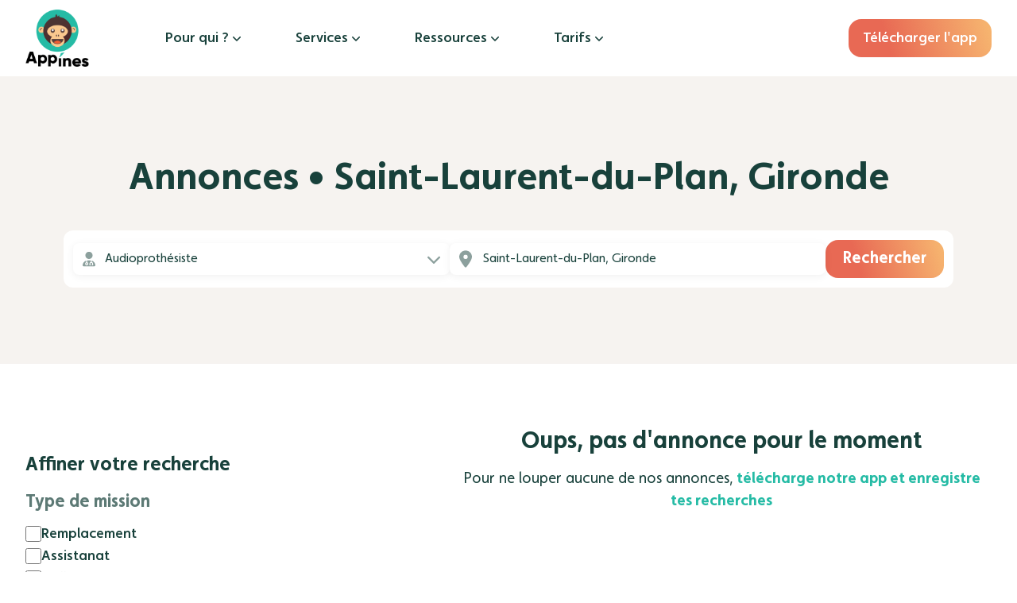

--- FILE ---
content_type: text/html; charset=utf-8
request_url: https://appines.fr/annonces/audioprothesiste/cdi/france/gironde/saint-laurent-du-plan
body_size: 55174
content:
<!DOCTYPE html><html lang="fr" class="no-scrollbar __variable_27c686" data-sentry-component="RootLayout" data-sentry-source-file="layout.tsx"><head><meta charSet="utf-8"/><meta name="viewport" content="width=device-width, initial-scale=1"/><link rel="preload" href="https://appines.fr/_next/static/media/4d7bf54c62129ff8-s.p.woff2" as="font" crossorigin="" type="font/woff2"/><link rel="preload" href="https://appines.fr/_next/static/media/5c1b1b38d8cb9cb2-s.p.woff2" as="font" crossorigin="" type="font/woff2"/><link rel="preload" href="https://appines.fr/_next/static/media/6dbcf360c13c62fc-s.p.woff2" as="font" crossorigin="" type="font/woff2"/><link rel="preload" href="https://appines.fr/_next/static/media/7eb548273412e59e-s.p.woff2" as="font" crossorigin="" type="font/woff2"/><link rel="preload" href="https://appines.fr/_next/static/media/80174604379bac0a-s.p.woff2" as="font" crossorigin="" type="font/woff2"/><link rel="preload" href="https://appines.fr/_next/static/media/b834018a073a1d8b-s.p.woff2" as="font" crossorigin="" type="font/woff2"/><link rel="preload" href="https://appines.fr/_next/static/media/bb7e262413bfd46c-s.p.woff2" as="font" crossorigin="" type="font/woff2"/><link rel="preload" href="https://appines.fr/_next/static/media/fe60fc35afc41324-s.p.woff2" as="font" crossorigin="" type="font/woff2"/><link rel="stylesheet" href="https://appines.fr/_next/static/css/1074e00066e9fadb.css" data-precedence="next"/><link rel="stylesheet" href="https://appines.fr/_next/static/css/18383ccaf7198fce.css" data-precedence="next"/><link rel="stylesheet" href="https://appines.fr/_next/static/css/628f57df77a34662.css" data-precedence="next"/><link rel="stylesheet" href="https://appines.fr/_next/static/css/3e6d4e2d88ad674d.css" data-precedence="next"/><link rel="stylesheet" href="https://appines.fr/_next/static/css/1a1805cb850c4345.css" data-precedence="next"/><link rel="preload" as="script" fetchPriority="low" href="https://appines.fr/_next/static/chunks/webpack-45c8a9a00ebacff9.js"/><script src="https://appines.fr/_next/static/chunks/4bd1b696-9327ccac9e0d0309.js" async=""></script><script src="https://appines.fr/_next/static/chunks/9730-0835d30aeb7ad4c6.js" async=""></script><script src="https://appines.fr/_next/static/chunks/main-app-188c28cd7360c2c7.js" async=""></script><script src="https://appines.fr/_next/static/chunks/7645-1ce38acc4a10ed86.js" async=""></script><script src="https://appines.fr/_next/static/chunks/6124-1841e7b3cdf7dbae.js" async=""></script><script src="https://appines.fr/_next/static/chunks/5724-4258be95bef26b76.js" async=""></script><script src="https://appines.fr/_next/static/chunks/5217-d177c7a4554fb8d2.js" async=""></script><script src="https://appines.fr/_next/static/chunks/3907-9bd3478fdaa52af9.js" async=""></script><script src="https://appines.fr/_next/static/chunks/6265-076ee510ae1a1110.js" async=""></script><script src="https://appines.fr/_next/static/chunks/5206-c82c308507f7d0c3.js" async=""></script><script src="https://appines.fr/_next/static/chunks/6520-f30569b045d87e56.js" async=""></script><script src="https://appines.fr/_next/static/chunks/app/(with-advertising-banner)/(formations)/layout-931092c311dece48.js" async=""></script><script src="https://appines.fr/_next/static/chunks/6222-441bc35bc3f1d98b.js" async=""></script><script src="https://appines.fr/_next/static/chunks/7612-612c94d5ce71b48b.js" async=""></script><script src="https://appines.fr/_next/static/chunks/4907-98f1a0fb33932dfe.js" async=""></script><script src="https://appines.fr/_next/static/chunks/2100-c729857ce6120234.js" async=""></script><script src="https://appines.fr/_next/static/chunks/app/(with-advertising-banner)/(missions)/annonces/(search-engine)/%5B%5B...filters%5D%5D/page-87654e91f217e61a.js" async=""></script><script src="https://appines.fr/_next/static/chunks/app/global-error-d19b1d01a1028101.js" async=""></script><script src="https://appines.fr/_next/static/chunks/1619-7e33433c50a8b68d.js" async=""></script><script src="https://appines.fr/_next/static/chunks/app/layout-62140766c84a0269.js" async=""></script><script src="https://appines.fr/_next/static/chunks/app/error-06cdb4e570eb9b50.js" async=""></script><script src="https://appines.fr/_next/static/chunks/app/not-found-923b46ed957ae57f.js" async=""></script><link rel="preload" href="https://www.googletagmanager.com/gtag/js?id=G-41J79MXEBT" as="script"/><link rel="preload" href="https://www.googletagmanager.com/gtag/js?id=AW-792685791" as="script"/><meta name="next-size-adjust" content=""/><title>Annonce: CDI Audioprothésistes, Saint-Laurent-du-Plan, Gironde - 18 janvier 2026 | App&#x27;Ines</title><meta name="description" content="Tu es Audioprothésiste ? Retrouve toutes les annonces de cdi : Saint-Laurent-du-Plan, Gironde et postule rapidement via l&#x27;application App&#x27;Ines - l&#x27;App n°1 pour l&#x27;emploi des Audioprothésistes"/><meta name="robots" content="noindex, follow"/><meta name="fb:app_id" content="1322868795321103"/><meta name="sentry-trace" content="b58dc9c363264b6fb0cee8cc0e31a5bb-c29a26c12334380d-0"/><meta name="baggage" content="sentry-environment=production,sentry-release=2.18.6,sentry-public_key=40e0e79f6305813be9377aeec77d0a04,sentry-trace_id=b58dc9c363264b6fb0cee8cc0e31a5bb,sentry-org_id=4507140416798720,sentry-sampled=false,sentry-sample_rand=0.9746786688839997,sentry-sample_rate=0"/><link rel="canonical" href="https://appines.fr/annonces/audioprothesiste/cdi/france/gironde/saint-laurent-du-plan?place=%22Saint-Laurent-du-Plan%2C+Gironde%22&amp;citySlug=%22saint-laurent-du-plan%22&amp;departmentSlug=%22gironde%22&amp;professionId=%2260dee5d03cfdec010e4674d9%22&amp;exercise=%5B%22cdi%22%5D"/><meta property="og:title" content="Annonce: CDI Audioprothésistes, Saint-Laurent-du-Plan, Gironde - 18 janvier 2026 | App&#x27;Ines"/><meta property="og:description" content="Tu es Audioprothésiste ? Retrouve toutes les annonces de cdi : Saint-Laurent-du-Plan, Gironde et postule rapidement via l&#x27;application App&#x27;Ines - l&#x27;App n°1 pour l&#x27;emploi des Audioprothésistes"/><meta property="og:url" content="https://appines.fr/annonces/audioprothesiste/cdi/france/gironde/saint-laurent-du-plan?place=%22Saint-Laurent-du-Plan%2C+Gironde%22&amp;citySlug=%22saint-laurent-du-plan%22&amp;departmentSlug=%22gironde%22&amp;professionId=%2260dee5d03cfdec010e4674d9%22&amp;exercise=%5B%22cdi%22%5D"/><meta property="og:site_name" content="App&#x27;Ines"/><meta property="og:locale" content="fr_FR"/><meta property="og:type" content="website"/><meta name="twitter:card" content="summary"/><meta name="twitter:site" content="@AppinesFR"/><meta name="twitter:creator" content="@AppinesFR"/><meta name="twitter:title" content="Annonce: CDI Audioprothésistes, Saint-Laurent-du-Plan, Gironde - 18 janvier 2026 | App&#x27;Ines"/><meta name="twitter:description" content="Tu es Audioprothésiste ? Retrouve toutes les annonces de cdi : Saint-Laurent-du-Plan, Gironde et postule rapidement via l&#x27;application App&#x27;Ines - l&#x27;App n°1 pour l&#x27;emploi des Audioprothésistes"/><link rel="icon" href="/favicon.ico" type="image/x-icon" sizes="32x32"/><meta name="sentry-trace" content="b58dc9c363264b6fb0cee8cc0e31a5bb-94430e3f24af10d5-0"/><meta name="baggage" content="sentry-environment=production,sentry-release=2.18.6,sentry-public_key=40e0e79f6305813be9377aeec77d0a04,sentry-trace_id=b58dc9c363264b6fb0cee8cc0e31a5bb,sentry-org_id=4507140416798720,sentry-sampled=false,sentry-sample_rand=0.9746786688839997,sentry-sample_rate=0"/><script src="https://appines.fr/_next/static/chunks/polyfills-42372ed130431b0a.js" noModule=""></script></head><body><div hidden=""><!--$--><!--/$--></div><script>(self.__next_s=self.__next_s||[]).push([0,{"data-sentry-element":"Script","data-sentry-source-file":"ThirdPartyScripts.tsx","children":"\n        !function(f,b,e,v,n,t,s)\n          {if(f.fbq)return;n=f.fbq=function(){n.callMethod?\n            n.callMethod.apply(n,arguments):n.queue.push(arguments)};\n            if(!f._fbq)f._fbq=n;n.push=n;n.loaded=!0;n.version='2.0';\n            n.queue=[];t=b.createElement(e);t.async=!0;\n            t.src=v;s=b.getElementsByTagName(e)[0];\n            s.parentNode.insertBefore(t,s)}(window, document,'script',\n          'https://connect.facebook.net/en_US/fbevents.js');\n        ","id":"facebook-pixel"}])</script><noscript><img alt="Facebook Pixel" height="1" width="1" style="display:none" src="https://www.facebook.com/tr?id=325099171380691&amp;ev=PageView&amp;noscript=1"/></noscript><script>(self.__next_s=self.__next_s||[]).push([0,{"data-sentry-element":"Script","data-sentry-source-file":"ThirdPartyScripts.tsx","children":"\n            window.axeptioSettings = {\n              clientId: \"62173431628ab347f85e583c\",\n              cookiesVersion: \"app'ines website-fr\",\n              googleConsentMode: {\n                default: {\n                  analytics_storage: 'denied',\n                  ad_storage: 'denied',\n                  ad_user_data: 'denied',\n                  ad_personalization: 'denied',\n                  wait_for_update: '500',\n                }\n              }\n            };\n\n            (function(d, s) {\n              var t = d.getElementsByTagName(s)[0],\n              e = d.createElement(s);\n              e.async = true; e.src = \"//static.axept.io/sdk-slim.js\";\n            t.parentNode.insertBefore(e, t);\n            })(document, \"script\");\n        ","id":"axeptio-sdk"}])</script><script async="" defer="" data-sentry-component="MixpanelScripts" data-sentry-source-file="ThirdPartyScripts.tsx">
        (function(f,b){if(!b.__SV){var e,g,i,h;window.mixpanel=b;b._i=[];b.init=function(e,f,c){function g(a,d){var b=d.split(".");2==b.length&&(a=a[b[0]],d=b[1]);a[d]=function(){a.push([d].concat(Array.prototype.slice.call(arguments,0)))}}var a=b;"undefined"!==typeof c?a=b[c]=[]:c="mixpanel";a.people=a.people||[];a.toString=function(a){var d="mixpanel";"mixpanel"!==c&&(d+="."+c);a||(d+=" (stub)");return d};a.people.toString=function(){return a.toString(1)+".people (stub)"};i="disable time_event track track_pageview track_links track_forms track_with_groups add_group set_group remove_group register register_once alias unregister identify name_tag set_config reset opt_in_tracking opt_out_tracking has_opted_in_tracking has_opted_out_tracking clear_opt_in_out_tracking start_batch_senders people.set people.set_once people.unset people.increment people.append people.union people.track_charge people.clear_charges people.delete_user people.remove".split(" ");
        for(h=0;h<i.length;h++)g(a,i[h]);var j="set set_once union unset remove delete".split(" ");a.get_group=function(){function b(c){d[c]=function(){call2_args=arguments;call2=[c].concat(Array.prototype.slice.call(call2_args,0));a.push([e,call2])}}for(var d={},e=["get_group"].concat(Array.prototype.slice.call(arguments,0)),c=0;c<j.length;c++)b(j[c]);return d};b._i.push([e,f,c])};b.__SV=1.2;e=f.createElement("script");e.type="text/javascript";e.async=!0;e.src="undefined"!==typeof MIXPANEL_CUSTOM_LIB_URL?
        MIXPANEL_CUSTOM_LIB_URL:"file:"===f.location.protocol&&"//cdn.mxpnl.com/libs/mixpanel-2-latest.min.js".match(/^\/\//)?"https://cdn.mxpnl.com/libs/mixpanel-2-latest.min.js":"//cdn.mxpnl.com/libs/mixpanel-2-latest.min.js";g=f.getElementsByTagName("script")[0];g.parentNode.insertBefore(e,g)}})(document,window.mixpanel||[]);

        mixpanel.init('259e3869181440b989be5b0d24721f82', {
          debug: false,
          host: "api-eu.mixpanel.com",
          disable_persistence: true,
          disable_cookie: true,
          ignore_dnt: true,
        });
        </script><script>(self.__next_s=self.__next_s||[]).push([0,{"data-sentry-element":"Script","data-sentry-component":"BingScripts","data-sentry-source-file":"ThirdPartyScripts.tsx","children":"\n        (function (w, d, t, r, u) {\n        var f, n, i;\n        (w[u] = w[u] || []),\n          (f = function () {\n            var o = { ti: \"134626947\", enableAutoSpaTracking: true};\n            (o.q = w[u]), (w[u] = new UET(o)), w[u].push(\"pageLoad\");\n          }),\n          (n = d.createElement(t)),\n          (n.src = r),\n          (n.async = 1),\n          (n.onload = n.onreadystatechange =\n            function () {\n              var s = this.readyState;\n              (s && s !== \"loaded\" && s !== \"complete\") || (f(), (n.onload = n.onreadystatechange = null));\n            }),\n          (i = d.getElementsByTagName(t)[0]),\n          i.parentNode.insertBefore(n, i);\n        })(window, document, \"script\", \"//bat.bing.com/bat.js\", \"uetq\");\n        ","id":"bing-ads"}])</script><script>(self.__next_s=self.__next_s||[]).push([0,{"data-sentry-element":"Script","data-sentry-component":"TikTokScripts","data-sentry-source-file":"ThirdPartyScripts.tsx","children":"\n        !function(w, d, t) {\n          w.TiktokAnalyticsObject = t;\n          var ttq = w[t] = w[t] || [];\n          ttq.methods = [\"page\", \"track\", \"identify\", \"instances\", \"debug\", \"on\", \"off\", \"once\", \"ready\", \"alias\", \"group\", \"enableCookie\", \"disableCookie\", \"holdConsent\", \"revokeConsent\", \"grantConsent\"], ttq.setAndDefer = function(t, e) {\n            t[e] = function() {\n              t.push([e].concat(Array.prototype.slice.call(arguments, 0)));\n            };\n          };\n          for (var i = 0; i < ttq.methods.length; i++) ttq.setAndDefer(ttq, ttq.methods[i]);\n          ttq.instance = function(t) {\n            for (var e = ttq._i[t] || [], n = 0; n < ttq.methods.length; n++) ttq.setAndDefer(e, ttq.methods[n]);\n            return e;\n          }, ttq.load = function(e, n) {\n            var r = \"https://analytics.tiktok.com/i18n/pixel/events.js\", o = n && n.partner;\n            ttq._i = ttq._i || {}, ttq._i[e] = [], ttq._i[e]._u = r, ttq._t = ttq._t || {}, ttq._t[e] = +new Date, ttq._o = ttq._o || {}, ttq._o[e] = n || {};\n            n = document.createElement(\"script\"); n.type = \"text/javascript\", n.async = !0, n.src = r + \"?sdkid=\" + e + \"&lib=\" + t;\n            e = document.getElementsByTagName(\"script\")[0];\n            e.parentNode.insertBefore(n, e);\n          };\n\n          ttq.holdConsent();\n          ttq.load(\"CRUU3KBC77U61CV1KEJ0\");\n          ttq.page();\n        }(window, document, \"ttq\");\n        ","id":"tiktok-pixel"}])</script><script>(self.__next_s=self.__next_s||[]).push([0,{"data-sentry-element":"Script","data-sentry-component":"BrevoScripts","data-sentry-source-file":"ThirdPartyScripts.tsx","children":"\n          (function() {\n            window.sib = {\n              equeue: [],\n              client_key: \"klyuguyksvhdrzkphw4k4\"\n            };\n            \n            window.sendinblue = {};\n            for (var j = ['track', 'identify', 'trackLink', 'page'], i = 0; i < j.length; i++) {\n            (function(k) {\n              window.sendinblue[k] = function() {\n                var arg = Array.prototype.slice.call(arguments);\n                (window.sib[k] || function() {\n                  var t = {};\n                  t[k] = arg;\n                  window.sib.equeue.push(t);\n                })(arg[0], arg[1], arg[2], arg[3]);\n              };\n            })(j[i]);\n           }\n          var n = document.createElement(\"script\"),\n              i = document.getElementsByTagName(\"script\")[0];\n          n.type = \"text/javascript\", n.id = \"sendinblue-js\", n.async = !0, n.src = \"https://sibautomation.com/sa.js?key=\" + window.sib.client_key, i.parentNode.insertBefore(n, i), window.sendinblue.page();\n          })();\n        ","id":"brevo"}])</script><!--$--><!--/$--><!--$?--><template id="B:0"></template><header class="sticky top-0 z-40 hidden items-center overflow-visible bg-white px-8 xl:flex" data-sentry-component="LayoutForDesktop" data-sentry-source-file="LayoutForDesktop.tsx"><menu class="mx-auto my-auto flex w-full max-w-325 items-center 2xl:justify-between"><a href="/"><img alt="Logo App&#x27;Ines" data-sentry-element="Image" data-sentry-source-file="LayoutForDesktop.tsx" loading="lazy" width="460" height="412" decoding="async" data-nimg="1" class="h-auto w-20" style="color:transparent" src="https://appines.fr/_next/static/media/icon-md.c00aad9e.png"/></a><nav class="ml-24 flex"><nav class="flex gap-x-20"><span aria-live="polite" aria-busy="true"><span class="react-loading-skeleton my-10 w-20">‌</span><br/></span><span aria-live="polite" aria-busy="true"><span class="react-loading-skeleton my-10 w-20">‌</span><br/></span><span aria-live="polite" aria-busy="true"><span class="react-loading-skeleton my-10 w-20">‌</span><br/></span><span aria-live="polite" aria-busy="true"><span class="react-loading-skeleton my-10 w-20">‌</span><br/></span></nav></nav><a href="https://appines.app.link/header-menu" class="cta-gradient ml-auto px-4 py-2 text-lg 2xl:ml-0" rel="noreferrer noopener nofollow" target="_blank">Télécharger l&#x27;app</a></menu></header><!--/$--><!--$?--><template id="B:1"></template><!--/$--><main class="text-primary-800" data-sentry-component="SearchEngineLayout" data-sentry-source-file="SearchEngineLayout.tsx"><section class="bg-secondary-100 px-8 py-14 xl:py-24" data-sentry-component="SearchEngineHeader" data-sentry-source-file="SearchEngineLayout.tsx"><h1 class="text-center text-2xl font-bold md:text-5xl lg:text-5xl xl:mx-auto xl:xl:max-w-280 xl:leading-snug">Annonces • Saint-Laurent-du-Plan, Gironde</h1><form class="mt-8 flex flex-col gap-2 rounded-xl bg-white p-3 xl:mx-auto xl:max-w-280" data-sentry-component="SearchEngineForm" data-sentry-source-file="SearchEngineLayout.tsx"><div class="flex flex-col gap-y-3 md:flex-row md:flex-wrap md:items-center md:justify-between md:gap-x-5" data-sentry-component="SearchEngineFormInputsContainer" data-sentry-source-file="SearchEngineLayout.tsx"><div class="md:flex-1" data-sentry-element="SearchEngineFormInput" data-sentry-source-file="SearchEngineLayout.tsx" data-sentry-component="SearchEngineFormInput"><div class="relative" data-sentry-component="FormDropDown" data-sentry-source-file="FormDropDown.tsx"><select data-sentry-element="FormDropDown" data-sentry-source-file="SearchEngineMissions.tsx" class="h-10 w-full appearance-none rounded-lg px-2 pr-10 outline-error focus:outline-[#BAC6C4] disabled:bg-grey-100 bg-white shadow-[0_2px_10px_1px_rgba(0,0,0,0.05)] pl-10"><option disabled="" value="0">Profession</option><option label="Toutes les professions" value="all" index="-1"></option><option label="Audioprothésiste" value="60dee5d03cfdec010e4674d9" index="60dee5d03cfdec010e4674d9" selected=""></option><option label="Diététicien" value="60dee5d03cfdec010e4674f2" index="60dee5d03cfdec010e4674f2"></option><option label="Enseignant APA" value="64467edc85b104245fb5f2c8" index="64467edc85b104245fb5f2c8"></option><option label="Ergothérapeute" value="60dee5d03cfdec010e4674f1" index="60dee5d03cfdec010e4674f1"></option><option label="Infirmier" value="60dee5d03cfdec010e4674e2" index="60dee5d03cfdec010e4674e2"></option><option label="Manipulateur ERM" value="60dee5d03cfdec010e4674f4" index="60dee5d03cfdec010e4674f4"></option><option label="Masseur-Kinésithérapeute" value="60dee5d03cfdec010e4674e3" index="60dee5d03cfdec010e4674e3"></option><option label="Médecin Généraliste" value="60dee5d03cfdec010e467494" index="60dee5d03cfdec010e467494"></option><option label="Orthopédiste-Orthésiste" value="60dee5d03cfdec010e4674ea" index="60dee5d03cfdec010e4674ea"></option><option label="Orthophoniste" value="60dee5d03cfdec010e4674ee" index="60dee5d03cfdec010e4674ee"></option><option label="Orthoprothésiste" value="60dee5d03cfdec010e4674e8" index="60dee5d03cfdec010e4674e8"></option><option label="Orthoptiste" value="60dee5d03cfdec010e4674ef" index="60dee5d03cfdec010e4674ef"></option><option label="Ostéopathe" value="60dee5d03cfdec010e4674e4" index="60dee5d03cfdec010e4674e4"></option><option label="Pédicure-Podologue" value="60dee5d03cfdec010e4674e7" index="60dee5d03cfdec010e4674e7"></option><option label="Podo-Orthésiste" value="60dee5d03cfdec010e4674e9" index="60dee5d03cfdec010e4674e9"></option><option label="Psychomotricien" value="60dee5d03cfdec010e4674f3" index="60dee5d03cfdec010e4674f3"></option><option label="Sage-Femme" value="60dee5d03cfdec010e4674e1" index="60dee5d03cfdec010e4674e1"></option></select><svg class="absolute left-3 top-0 w-4 fill-[#8CA09D]" height="100%" width="100%" xmlns="http://www.w3.org/2000/svg" viewBox="0 0 448 512" data-sentry-element="svg" data-sentry-component="UserDoctor" data-sentry-source-file="IconSolid.tsx"><path d="M224 256A128 128 0 1 0 224 0a128 128 0 1 0 0 256zm-96 55.2C54 332.9 0 401.3 0 482.3C0 498.7 13.3 512 29.7 512H418.3c16.4 0 29.7-13.3 29.7-29.7c0-81-54-149.4-128-171.1V362c27.6 7.1 48 32.2 48 62v40c0 8.8-7.2 16-16 16H336c-8.8 0-16-7.2-16-16s7.2-16 16-16V424c0-17.7-14.3-32-32-32s-32 14.3-32 32v24c8.8 0 16 7.2 16 16s-7.2 16-16 16H256c-8.8 0-16-7.2-16-16V424c0-29.8 20.4-54.9 48-62V304.9c-6-.6-12.1-.9-18.3-.9H178.3c-6.2 0-12.3 .3-18.3 .9v65.4c23.1 6.9 40 28.3 40 53.7c0 30.9-25.1 56-56 56s-56-25.1-56-56c0-25.4 16.9-46.8 40-53.7V311.2zM144 448a24 24 0 1 0 0-48 24 24 0 1 0 0 48z" data-sentry-element="path" data-sentry-source-file="IconSolid.tsx"></path></svg><svg xmlns="http://www.w3.org/2000/svg" viewBox="0 0 20 20" fill="currentColor" aria-hidden="true" data-slot="icon" class="absolute bottom-1 right-1 w-8 fill-[#8CA09D]" data-sentry-element="ChevronDownIcon" data-sentry-source-file="FormDropDown.tsx"><path fill-rule="evenodd" d="M5.22 8.22a.75.75 0 0 1 1.06 0L10 11.94l3.72-3.72a.75.75 0 1 1 1.06 1.06l-4.25 4.25a.75.75 0 0 1-1.06 0L5.22 9.28a.75.75 0 0 1 0-1.06Z" clip-rule="evenodd"></path></svg></div></div><div class="relative md:flex-1" data-sentry-element="SearchEngineFormInput" data-sentry-source-file="SearchEngineLayout.tsx" data-sentry-component="SearchEngineFormInput"><label class="form-input-text_label__u9DXN"><div><svg height="100%" width="100%" xmlns="http://www.w3.org/2000/svg" viewBox="0 0 384 512" data-sentry-element="svg" data-sentry-component="LocationDot" data-sentry-source-file="IconSolid.tsx"><path d="M215.7 499.2C267 435 384 279.4 384 192C384 86 298 0 192 0S0 86 0 192c0 87.4 117 243 168.3 307.2c12.3 15.3 35.1 15.3 47.4 0zM192 128a64 64 0 1 1 0 128 64 64 0 1 1 0-128z" data-sentry-element="path" data-sentry-source-file="IconSolid.tsx"></path></svg><input type="text" placeholder="Ville, Département, Région" data-sentry-element="FormInput" data-sentry-source-file="SearchEngineMissions.tsx" class="form-input-text_white__5NWny form-input-text_withSVG__stmnv" value="Saint-Laurent-du-Plan, Gironde"/><span aria-live="polite" aria-busy="true"><span class="react-loading-skeleton">‌</span><br/></span></div></label><aside class="place-predictions_notVisible__4xADW place-predictions_container__wklxC pt-6" data-sentry-component="PlacePredictions" data-sentry-source-file="PlacePredictions.tsx"><svg xmlns="http://www.w3.org/2000/svg" viewBox="0 0 20 20" fill="currentColor" aria-hidden="true" data-slot="icon" class="absolute right-2 top-2 w-4 cursor-pointer rounded fill-primary-800 hover:bg-primary-800 hover:fill-white"><path d="M6.28 5.22a.75.75 0 0 0-1.06 1.06L8.94 10l-3.72 3.72a.75.75 0 1 0 1.06 1.06L10 11.06l3.72 3.72a.75.75 0 1 0 1.06-1.06L11.06 10l3.72-3.72a.75.75 0 0 0-1.06-1.06L10 8.94 6.28 5.22Z"></path></svg><button class="h-fit border-none text-primary-800 opacity-25 hover:underline hover:underline-offset-4 border-[1px] px-2 py-1 text-sm xl:px-3 xl:py-1 xl:text-base rounded-none w-fit self-start font-medium" data-sentry-component="Button" data-sentry-source-file="UI.tsx">Effacer</button></aside></div><div data-sentry-element="SearchEngineFormInput" data-sentry-source-file="SearchEngineLayout.tsx" data-sentry-component="SearchEngineFormInput"><input type="submit" class="form-submit_submit__e8gEi form-submit_cta__uvxBk w-full" data-sentry-element="FormSubmitButton" data-sentry-source-file="FormSubmitButton.tsx" data-sentry-component="FormSubmitButton" value="Rechercher"/></div></div></form></section><section class="flex flex-col xl:mx-auto xl:block xl:max-w-320 xl:columns-2 xl:py-20" data-sentry-component="SearchEngineBody" data-sentry-source-file="SearchEngineLayout.tsx"><div data-sentry-component="SearchEngineAdditionalFilters" data-sentry-source-file="SearchEngineLayout.tsx"><section class="additional-filters_container__CGeMS" data-sentry-component="AdditionalFiltersContainer" data-sentry-source-file="AdditionalFilters.tsx"><p>Affiner votre recherche<svg xmlns="http://www.w3.org/2000/svg" viewBox="0 0 20 20" fill="currentColor" aria-hidden="true" data-slot="icon" class="rotate-0" data-sentry-element="ChevronDownIcon" data-sentry-source-file="AdditionalFilters.tsx"><path fill-rule="evenodd" d="M5.22 8.22a.75.75 0 0 1 1.06 0L10 11.94l3.72-3.72a.75.75 0 1 1 1.06 1.06l-4.25 4.25a.75.75 0 0 1-1.06 0L5.22 9.28a.75.75 0 0 1 0-1.06Z" clip-rule="evenodd"></path></svg></p><div class="additional-filters_additionalFiltersNotVisible__mV4Ur additional-filters_additionalFilters__jloBX no-scrollbar"><p>Type de mission</p><div><label class="form-input-checkbox-or-radio_label__AVtP5"><input type="checkbox" data-sentry-element="FormInput" data-sentry-component="ExerciseCheckboxInput" data-sentry-source-file="AdditionalFilters.tsx" value="substitute"/>Remplacement</label><label class="form-input-checkbox-or-radio_label__AVtP5"><input type="checkbox" data-sentry-element="FormInput" data-sentry-component="ExerciseCheckboxInput" data-sentry-source-file="AdditionalFilters.tsx" value="assistantship"/>Assistanat</label><label class="form-input-checkbox-or-radio_label__AVtP5"><input type="checkbox" data-sentry-element="FormInput" data-sentry-component="ExerciseCheckboxInput" data-sentry-source-file="AdditionalFilters.tsx" value="collaboration"/>Collaboration</label><label class="form-input-checkbox-or-radio_label__AVtP5"><input type="checkbox" data-sentry-element="FormInput" data-sentry-component="ExerciseCheckboxInput" data-sentry-source-file="AdditionalFilters.tsx" value="cdd"/>CDD</label><label class="form-input-checkbox-or-radio_label__AVtP5"><input type="checkbox" data-sentry-element="FormInput" data-sentry-component="ExerciseCheckboxInput" data-sentry-source-file="AdditionalFilters.tsx" checked="" value="cdi"/>CDI</label><label class="form-input-checkbox-or-radio_label__AVtP5"><input type="checkbox" data-sentry-element="FormInput" data-sentry-component="ExerciseCheckboxInput" data-sentry-source-file="AdditionalFilters.tsx" value="cession"/>Cession</label><label class="form-input-checkbox-or-radio_label__AVtP5"><input type="checkbox" data-sentry-element="FormInput" data-sentry-component="ExerciseCheckboxInput" data-sentry-source-file="AdditionalFilters.tsx" value="internship"/>Stage</label></div></div></section></div><aside class="sky-scraper-ad_container__5DL_Y" data-sentry-component="SkyScraper" data-sentry-source-file="SkyScraperAd.tsx"></aside><div class="xl:-ml-28 xl:break-inside-avoid-column" data-sentry-element="SearchEngineResults" data-sentry-source-file="SearchEngineLayout.tsx" data-sentry-component="SearchEngineResults"> <section class="mission-list_container__3qvGl" data-sentry-component="MissionList" data-sentry-source-file="MissionList.tsx"><div></div></section></div></section><div><aside class="download-app_containerLightGreen__MiA29 download-app_container__B2K83" data-sentry-component="DownloadApp" data-sentry-source-file="DownloadApp.tsx"><p><strong>Télécharge notre app </strong><br/>pour enregistrer tes recherches</p><div><span data-olt="aHR0cHM6Ly9hcHBzLmFwcGxlLmNvbS9mci9hcHAvYXBwaW5lcy1yZWNydXRlbWVudC1lbi1zYW50JUMzJUE5L2lkMTQzOTc2ODg0MA==" class="hover:cursor-pointer app-stores-cta_cta__rQ4wB" data-sentry-component="ObfuscatedLink" data-sentry-source-file="ObfuscatedLink.tsx"><img alt="Lien vers la boutique d&#x27;application Apple pour télécharger notre application" data-sentry-element="Image" data-sentry-source-file="AppleStoreCTA.tsx" loading="lazy" width="387" height="122" decoding="async" data-nimg="1" class="download-app_downloadApp__f56KH" style="color:transparent" src="https://appines.fr/_next/static/media/app-store-black.007373c0.png"/></span><span data-olt="aHR0cHM6Ly9wbGF5Lmdvb2dsZS5jb20vc3RvcmUvYXBwcy9kZXRhaWxzP2lkPWNvbS5hcHBpbmVzLmFwcA==" class="hover:cursor-pointer app-stores-cta_cta__rQ4wB" data-sentry-component="ObfuscatedLink" data-sentry-source-file="ObfuscatedLink.tsx"><img alt="Lien vers la boutique d&#x27;application Google pour télécharger notre application" data-sentry-element="Image" data-sentry-source-file="GooglePlayStoreCTA.tsx" loading="lazy" width="564" height="168" decoding="async" data-nimg="1" class="download-app_downloadApp__f56KH" style="color:transparent" src="https://appines.fr/_next/static/media/google-play-black.cbd27c4c.png"/></span></div></aside></div><aside class="mx-auto max-w-300"><h2 class="text-center text-[19px] text-primary-800 xl:mt-10 xl:text-[22px]">Ça peut aussi t&#x27;intéresser</h2><!--$?--><template id="B:2"></template><nav class="mx-8 pb-6 xl:mx-auto xl:columns-3 xl:gap-5 xl:pb-10" data-sentry-component="Container" data-sentry-source-file="Container.tsx"><aside class="mb-5 w-full break-inside-avoid-column rounded-xl p-8 text-primary-800 shadow-[0_0_30px_rgba(0,0,0,0.05)]" data-sentry-component="BlockSkeleton" data-sentry-source-file="BlockSkeleton.tsx"><div class="flex flex-col gap-y-4 xl:gap-y-6"><span aria-live="polite" aria-busy="true"><span class="react-loading-skeleton">‌</span><br/></span><span aria-live="polite" aria-busy="true"><span class="react-loading-skeleton">‌</span><br/></span><span aria-live="polite" aria-busy="true"><span class="react-loading-skeleton">‌</span><br/></span><span aria-live="polite" aria-busy="true"><span class="react-loading-skeleton">‌</span><br/></span><span aria-live="polite" aria-busy="true"><span class="react-loading-skeleton">‌</span><br/></span></div></aside><aside class="mb-5 w-full break-inside-avoid-column rounded-xl p-8 text-primary-800 shadow-[0_0_30px_rgba(0,0,0,0.05)]" data-sentry-component="BlockSkeleton" data-sentry-source-file="BlockSkeleton.tsx"><div class="flex flex-col gap-y-4 xl:gap-y-6"><span aria-live="polite" aria-busy="true"><span class="react-loading-skeleton">‌</span><br/></span><span aria-live="polite" aria-busy="true"><span class="react-loading-skeleton">‌</span><br/></span><span aria-live="polite" aria-busy="true"><span class="react-loading-skeleton">‌</span><br/></span><span aria-live="polite" aria-busy="true"><span class="react-loading-skeleton">‌</span><br/></span><span aria-live="polite" aria-busy="true"><span class="react-loading-skeleton">‌</span><br/></span></div></aside><aside class="mb-5 w-full break-inside-avoid-column rounded-xl p-8 text-primary-800 shadow-[0_0_30px_rgba(0,0,0,0.05)]" data-sentry-component="BlockSkeleton" data-sentry-source-file="BlockSkeleton.tsx"><div class="flex flex-col gap-y-4 xl:gap-y-6"><span aria-live="polite" aria-busy="true"><span class="react-loading-skeleton">‌</span><br/></span><span aria-live="polite" aria-busy="true"><span class="react-loading-skeleton">‌</span><br/></span><span aria-live="polite" aria-busy="true"><span class="react-loading-skeleton">‌</span><br/></span><span aria-live="polite" aria-busy="true"><span class="react-loading-skeleton">‌</span><br/></span><span aria-live="polite" aria-busy="true"><span class="react-loading-skeleton">‌</span><br/></span></div></aside></nav><!--/$--></aside></main><!--$--><!--/$--><!--$?--><template id="B:3"></template><footer class="flex flex-col justify-between bg-primary-100 xl:min-h-0" data-sentry-component="FooterSkeleton" data-sentry-source-file="FooterSkeleton.tsx"><section class="pt-10 text-center xl:relative xl:mx-auto xl:flex xl:w-full xl:max-w-325 xl:pb-16 xl:pt-20 xl:text-left"><div class="flex flex-col items-center px-8 text-white xl:mr-28 xl:max-w-[350px] xl:basis-full xl:items-start xl:self-start xl:px-0"><img alt="Visage de singe souriant" data-sentry-element="Image" data-sentry-component="AppinesLogo" data-sentry-source-file="AppinesLogo.tsx" loading="lazy" width="115" height="115" decoding="async" data-nimg="1" class="shrink" style="color:transparent" src="https://appines.fr/_next/static/media/icon-md.c00aad9e.png"/><p class="py-6 font-medium text-primary-800 xl:text-xl">Le recrutement malin</p><p class="w-full pb-5 font-normal last:pb-0 xl:text-base"><span aria-live="polite" aria-busy="true"><span class="react-loading-skeleton">‌</span><br/></span><span aria-live="polite" aria-busy="true"><span class="react-loading-skeleton">‌</span><br/></span><span aria-live="polite" aria-busy="true"><span class="react-loading-skeleton">‌</span><br/></span><span aria-live="polite" aria-busy="true"><span class="react-loading-skeleton">‌</span><br/></span><span aria-live="polite" aria-busy="true"><span class="react-loading-skeleton">‌</span><br/></span><span aria-live="polite" aria-busy="true"><span class="react-loading-skeleton">‌</span><br/></span><span aria-live="polite" aria-busy="true"><span class="react-loading-skeleton">‌</span><br/></span><span aria-live="polite" aria-busy="true"><span class="react-loading-skeleton">‌</span><br/></span></p><button class="cta-gradient mt-6 xl:hidden" data-sentry-component="Button" data-sentry-source-file="Button.tsx">Télécharger notre app</button><div class="hidden xl:mx-auto xl:flex xl:pt-10"><span data-olt="aHR0cHM6Ly9hcHBzLmFwcGxlLmNvbS9mci9hcHAvYXBwaW5lcy1yZWNydXRlbWVudC1lbi1zYW50JUMzJUE5L2lkMTQzOTc2ODg0MA==" class="hover:cursor-pointer app-stores-cta_cta__rQ4wB" data-sentry-component="ObfuscatedLink" data-sentry-source-file="ObfuscatedLink.tsx"><img alt="Lien vers la boutique d&#x27;application Apple pour télécharger notre application" data-sentry-element="Image" data-sentry-source-file="AppleStoreCTA.tsx" loading="lazy" width="387" height="122" decoding="async" data-nimg="1" class="hidden xl:mr-4 xl:block xl:h-12 xl:w-auto" style="color:transparent" src="https://appines.fr/_next/static/media/app-store-black.007373c0.png"/></span><span data-olt="aHR0cHM6Ly9wbGF5Lmdvb2dsZS5jb20vc3RvcmUvYXBwcy9kZXRhaWxzP2lkPWNvbS5hcHBpbmVzLmFwcA==" class="hover:cursor-pointer app-stores-cta_cta__rQ4wB" data-sentry-component="ObfuscatedLink" data-sentry-source-file="ObfuscatedLink.tsx"><img alt="Lien vers la boutique d&#x27;application Google pour télécharger notre application" data-sentry-element="Image" data-sentry-source-file="GooglePlayStoreCTA.tsx" loading="lazy" width="564" height="168" decoding="async" data-nimg="1" class="hidden xl:mr-4 xl:block xl:h-12 xl:w-auto" style="color:transparent" src="https://appines.fr/_next/static/media/google-play-black.cbd27c4c.png"/></span></div><hr class="my-6 w-full xl:hidden"/></div><div class="flex justify-center gap-2 xl:flex-col py-6 xl:absolute xl:right-0 xl:top-20 xl:py-0" data-sentry-component="SocialNetworkLinks" data-sentry-source-file="SocialNetworkLinks.tsx"><span data-olt="aHR0cHM6Ly93d3cubGlua2VkaW4uY29tL2NvbXBhbnkvYXBwaW5lcw==" class="hover:cursor-pointer" data-sentry-component="ObfuscatedLink" data-sentry-source-file="ObfuscatedLink.tsx"><img alt="Icône Linkedin" data-sentry-element="Image" data-sentry-source-file="SocialNetworkLinks.tsx" loading="lazy" width="38" height="38" decoding="async" data-nimg="1" style="color:transparent" src="https://appines.fr/_next/static/media/u_linkedin.5d656e4d.svg"/></span><span data-olt="aHR0cHM6Ly9mci1mci5mYWNlYm9vay5jb20vQXBwaW5lc0ZS" class="hover:cursor-pointer" data-sentry-component="ObfuscatedLink" data-sentry-source-file="ObfuscatedLink.tsx"><img alt="Icône Facebook" data-sentry-element="Image" data-sentry-source-file="SocialNetworkLinks.tsx" loading="lazy" width="38" height="38" decoding="async" data-nimg="1" style="color:transparent" src="https://appines.fr/_next/static/media/u_facebook.8f1ff68c.svg"/></span><span data-olt="aHR0cHM6Ly93d3cuaW5zdGFncmFtLmNvbS9hcHAuaW5lcw==" class="hover:cursor-pointer" data-sentry-component="ObfuscatedLink" data-sentry-source-file="ObfuscatedLink.tsx"><img alt="Icône Instagram" data-sentry-element="Image" data-sentry-source-file="SocialNetworkLinks.tsx" loading="lazy" width="38" height="38" decoding="async" data-nimg="1" style="color:transparent" src="https://appines.fr/_next/static/media/u_instagram-alt.925ae674.svg"/></span></div><div class="flex flex-col"><nav class="pb-8 xl:flex xl:flex-wrap xl:gap-10 xl:self-start"><div class="flex flex-col gap-y-3 pt-8 xl:mr-3 xl:mt-1 xl:w-[230px] xl:pt-0 xl:last:mr-0"><p class="text-lg font-semibold text-primary-800"><span aria-live="polite" aria-busy="true"><span class="react-loading-skeleton">‌</span><br/></span></p><span aria-live="polite" aria-busy="true"><span class="react-loading-skeleton">‌</span><br/></span><span aria-live="polite" aria-busy="true"><span class="react-loading-skeleton">‌</span><br/></span><span aria-live="polite" aria-busy="true"><span class="react-loading-skeleton">‌</span><br/></span><span aria-live="polite" aria-busy="true"><span class="react-loading-skeleton">‌</span><br/></span><span aria-live="polite" aria-busy="true"><span class="react-loading-skeleton">‌</span><br/></span></div><div class="flex flex-col gap-y-3 pt-8 xl:mr-3 xl:mt-1 xl:w-[230px] xl:pt-0 xl:last:mr-0"><p class="text-lg font-semibold text-primary-800"><span aria-live="polite" aria-busy="true"><span class="react-loading-skeleton">‌</span><br/></span></p><span aria-live="polite" aria-busy="true"><span class="react-loading-skeleton">‌</span><br/></span><span aria-live="polite" aria-busy="true"><span class="react-loading-skeleton">‌</span><br/></span><span aria-live="polite" aria-busy="true"><span class="react-loading-skeleton">‌</span><br/></span><span aria-live="polite" aria-busy="true"><span class="react-loading-skeleton">‌</span><br/></span><span aria-live="polite" aria-busy="true"><span class="react-loading-skeleton">‌</span><br/></span></div><div class="flex flex-col gap-y-3 pt-8 xl:mr-3 xl:mt-1 xl:w-[230px] xl:pt-0 xl:last:mr-0"><p class="text-lg font-semibold text-primary-800"><span aria-live="polite" aria-busy="true"><span class="react-loading-skeleton">‌</span><br/></span></p><span aria-live="polite" aria-busy="true"><span class="react-loading-skeleton">‌</span><br/></span><span aria-live="polite" aria-busy="true"><span class="react-loading-skeleton">‌</span><br/></span><span aria-live="polite" aria-busy="true"><span class="react-loading-skeleton">‌</span><br/></span><span aria-live="polite" aria-busy="true"><span class="react-loading-skeleton">‌</span><br/></span><span aria-live="polite" aria-busy="true"><span class="react-loading-skeleton">‌</span><br/></span></div></nav><div class="mb-10 px-6 xl:mb-0 xl:px-0" data-sentry-component="NewsletterSubscription" data-sentry-source-file="NewsletterSubscription.tsx"><div class="flex flex-col flex-wrap items-center justify-between border-primary-400 py-10 text-primary-800 xl:flex-row border-t-2"><div class="mr-10"><p class="pb-2 text-2xl font-semibold">Welcome to the jungle 🐵</p><p class="text-base font-light">Reçois notre newsletter, une fois par trimestre</p><p class="text-base font-light">Pas de spam intempestif, que du contenu de qualité</p></div><form class="mt-8 flex h-10 xl:mt-0"><input type="email" disabled="" placeholder="you@email.com" class="box-border h-full min-w-60 rounded-l-xl border-none px-3 placeholder-grey-200 bg-grey-50" value=""/><button disabled="" type="submit" class="cta-gradient m-0 h-full rounded-none rounded-r-xl p-0 px-3 text-base font-normal">S&#x27;inscrire</button></form></div><small class="mx-auto text-center text-xs text-grey-200 invisible" data-sentry-component="RecaptchaPolicy" data-sentry-source-file="RecaptchaPolicy.tsx">This site is protected by reCAPTCHA and the Google<span data-olt="aHR0cHM6Ly9wb2xpY2llcy5nb29nbGUuY29tL3ByaXZhY3k=" class="hover:cursor-pointer text-primary-400 hover:text-primary-500" data-sentry-component="ObfuscatedLink" data-sentry-source-file="ObfuscatedLink.tsx"> <!-- -->Privacy Policy<!-- --> </span> <!-- -->and<span data-olt="aHR0cHM6Ly9wb2xpY2llcy5nb29nbGUuY29tL3Rlcm1z" class="hover:cursor-pointer text-primary-400 hover:text-primary-500" data-sentry-component="ObfuscatedLink" data-sentry-source-file="ObfuscatedLink.tsx"> <!-- -->Terms of Service<!-- --> </span> <!-- -->apply.</small></div></div></section><section class="bg-primary-400 py-4 text-center" data-sentry-component="LegalSection" data-sentry-source-file="LegalSection.tsx"><nav class="flex w-full flex-col text-primary-800 xl:mx-auto xl:w-1/2 xl:flex-row xl:justify-evenly"><span data-olt="aHR0cHM6Ly9hcHBpbmVzLm5vdGlvbi5zaXRlL2FwcGluZXMvQ0dWLUNHVS0zMGI3Njk3OWY5MzE0MWQ0OGUxZDg0NjljNGQwYzc5Mw==" class="hover:cursor-pointer block text-lg font-[500] text-primary-800 hover:underline opacity-90 truncate" data-sentry-component="ObfuscatedLink" data-sentry-source-file="ObfuscatedLink.tsx">CGUs</span><span data-olt="aHR0cHM6Ly9hcHBpbmVzLm5vdGlvbi5zaXRlL2FwcGluZXMvUG9saXRpcXVlLWRlLWNvbmZpZGVudGlhbGl0LTZjYmI2M2ZmMjcyYjRlYTNhYmQyMjU5ZWM4YmJkOTU2" class="hover:cursor-pointer block text-lg font-[500] text-primary-800 hover:underline opacity-90 truncate" data-sentry-component="ObfuscatedLink" data-sentry-source-file="ObfuscatedLink.tsx">Politique de confidentialité</span><span data-olt="aHR0cHM6Ly9hcHBpbmVzLm5vdGlvbi5zaXRlL2FwcGluZXMvTWVudGlvbnMtTC1nYWxlcy1jOTAwN2RjMjAxNzU0YzdhYmY2MDA2ZTY2N2FiZTk5NQ==" class="hover:cursor-pointer block text-lg font-[500] text-primary-800 hover:underline opacity-90 truncate" data-sentry-component="ObfuscatedLink" data-sentry-source-file="ObfuscatedLink.tsx">Mention légales</span></nav></section><section class="grid grid-cols-1 gap-y-2 bg-primary-100 py-6 text-center text-base text-primary-800 sm:grid-cols-2 md:grid-cols-3 xl:mx-auto xl:w-200" data-sentry-component="Sitemap" data-sentry-source-file="Sitemap.tsx"><a href="/plan-de-site/guides" class="truncate whitespace-nowrap text-center text-sm hover:underline xl:text-left">Plan de site guides</a><a href="/plan-de-site/actus" class="truncate whitespace-nowrap text-center text-sm hover:underline xl:text-left">Plan de site actus</a><a href="/plan-de-site/annonces" class="truncate whitespace-nowrap text-center text-sm hover:underline xl:text-left">Plan de site annonces</a><a href="/plan-de-site/etablissements" class="truncate whitespace-nowrap text-center text-sm hover:underline xl:text-left">Plan de site établissements</a><a href="/plan-de-site/formations" class="truncate whitespace-nowrap text-center text-sm hover:underline xl:text-left">Plan de site formations</a><a href="/plan-de-site/recherche-annonces" class="truncate whitespace-nowrap text-center text-sm hover:underline xl:text-left">Plan de site recherche d&#x27;annonces</a><a href="/plan-de-site/recherche-etablissements" class="truncate whitespace-nowrap text-center text-sm hover:underline xl:text-left">Plan de site recherche d&#x27;établissements</a><a href="/plan-de-site/recherche-formations" class="truncate whitespace-nowrap text-center text-sm hover:underline xl:text-left">Plan de site recherche de formations</a></section></footer><!--/$--><section class="Toastify" aria-live="polite" aria-atomic="false" aria-relevant="additions text" aria-label="Notifications Alt+T"></section><script>requestAnimationFrame(function(){$RT=performance.now()});</script><script src="https://appines.fr/_next/static/chunks/webpack-45c8a9a00ebacff9.js" id="_R_" async=""></script><div hidden id="S:0"><header class="sticky top-0 z-40 hidden items-center overflow-visible bg-white px-8 xl:flex" data-sentry-component="LayoutForDesktop" data-sentry-source-file="LayoutForDesktop.tsx"><menu class="mx-auto my-auto flex w-full max-w-325 items-center 2xl:justify-between"><a href="/"><img alt="Logo App&#x27;Ines" data-sentry-element="Image" data-sentry-source-file="LayoutForDesktop.tsx" loading="lazy" width="460" height="412" decoding="async" data-nimg="1" class="h-auto w-20" style="color:transparent" src="https://appines.fr/_next/static/media/icon-md.c00aad9e.png"/></a><nav class="ml-24 flex"><div class="relative flex h-24 items-center px-8 first:pl-0 last:pr-0 hover:cursor-pointer" data-sentry-component="Category" data-sentry-source-file="Category.tsx"><p class="flex gap-x-2 text-lg font-[500]">Pour qui ?<svg xmlns="http://www.w3.org/2000/svg" viewBox="0 0 20 20" fill="currentColor" aria-hidden="true" data-slot="icon" class="w-5 self-center"><path fill-rule="evenodd" d="M5.22 8.22a.75.75 0 0 1 1.06 0L10 11.94l3.72-3.72a.75.75 0 1 1 1.06 1.06l-4.25 4.25a.75.75 0 0 1-1.06 0L5.22 9.28a.75.75 0 0 1 0-1.06Z" clip-rule="evenodd"></path></svg></p><div class="absolute -left-14 top-24 flex rounded-b-2xl bg-white shadow-header [clip-path:inset(0px_-10px_-10px_-10px)] 2xl:left-1/2 2xl:-translate-x-1/2 hidden"><div class="px-12 pb-10 pt-14"><div class="-ml-3 mb-4 flex gap-x-6 rounded-xl px-3 py-4 last:mb-0 hover:bg-secondary-50 hover:cursor-default"><span class="flex aspect-square h-auto w-12 items-center justify-center rounded bg-secondary-100"><img alt="cross-medical" loading="lazy" width="32" height="32" decoding="async" data-nimg="1" class="fill-primary-800" style="color:transparent" src="https://appines-website.s3.eu-west-3.amazonaws.com/cross_medical_eef6433f9f.png"/></span><div><p class="whitespace-nowrap pb-2 text-lg font-semibold leading-none">Professionnels de santé</p><p class="whitespace-nowrap text-base font-light">Découvrez la solution dédiée aux pros de santé libéraux et salariés</p></div></div><div class="-ml-3 mb-4 flex gap-x-6 rounded-xl px-3 py-4 last:mb-0 hover:bg-secondary-50 hover:cursor-default opacity-50"><span class="flex aspect-square h-auto w-12 items-center justify-center rounded bg-secondary-100"><img alt="building-3" loading="lazy" width="32" height="32" decoding="async" data-nimg="1" class="fill-primary-800" style="color:transparent" src="https://appines-website.s3.eu-west-3.amazonaws.com/building_3_f57f7cefdc.png"/></span><div><p class="whitespace-nowrap pb-2 text-lg font-semibold leading-none">Établissements de santé</p><p class="whitespace-nowrap text-base font-light">Recrutez des professionnels de santé, payez au succès seulement</p></div></div><div class="-ml-3 mb-4 flex gap-x-6 rounded-xl px-3 py-4 last:mb-0 hover:bg-secondary-50 hover:cursor-default opacity-50"><span class="flex aspect-square h-auto w-12 items-center justify-center rounded bg-secondary-100"><img alt="book-open" loading="lazy" width="32" height="32" decoding="async" data-nimg="1" class="fill-primary-800" style="color:transparent" src="https://appines-website.s3.eu-west-3.amazonaws.com/book_open_505fff4f59.png"/></span><div><p class="whitespace-nowrap pb-2 text-lg font-semibold leading-none">Organismes de formations</p><p class="whitespace-nowrap text-base font-light">Boostez la visibilité de vos formations DPC et FIFPL</p></div></div><div class="-ml-3 mb-4 flex gap-x-6 rounded-xl px-3 py-4 last:mb-0 hover:bg-secondary-50 hover:cursor-default opacity-50"><span class="flex aspect-square h-auto w-12 items-center justify-center rounded bg-secondary-100"><img alt="users" loading="lazy" width="32" height="32" decoding="async" data-nimg="1" class="fill-primary-800" style="color:transparent" src="https://appines-website.s3.eu-west-3.amazonaws.com/users_8757f211c1.png"/></span><div><p class="whitespace-nowrap pb-2 text-lg font-semibold leading-none">Partenaires</p><p class="whitespace-nowrap text-base font-light">Communiquez auprès de pros de santé en recherche de bons plans</p></div></div><div class="-ml-3 mb-4 flex gap-x-6 rounded-xl px-3 py-4 last:mb-0 hover:bg-secondary-50 hover:cursor-default opacity-50"><span class="flex aspect-square h-auto w-12 items-center justify-center rounded bg-secondary-100"><img alt="school" loading="lazy" width="32" height="32" decoding="async" data-nimg="1" class="fill-primary-800" style="color:transparent" src="https://appines-website.s3.eu-west-3.amazonaws.com/school_9a70b64af3.png"/></span><div><p class="whitespace-nowrap pb-2 text-lg font-semibold leading-none">Écoles - associations - BDEs</p><p class="whitespace-nowrap text-base font-light">Financez votre association ou BDE en devenant partenaire App&#x27;Ines</p></div></div></div><div class="no-scrollbar max-h-[calc(80vh)] overflow-y-scroll rounded-br-2xl bg-secondary-100 p-10 pt-16"><div class="mb-4" data-sentry-component="Section" data-sentry-source-file="Section.tsx"><p class="text-lg font-[500] text-primary-800 mb-2">Soins infirmiers</p><a href="/lp/k/ide" target="_self" rel="" class="flex whitespace-nowrap text-base font-[500] leading-loose text-primary-800" data-sentry-component="DivOrAnchor" data-sentry-source-file="DivOrAnchor.tsx"><span class="opacity-70 hover:opacity-90">IDE, IBODE, IADE, IPDE, IDEC</span></a><a href="/lp/idel" target="_self" rel="" class="flex whitespace-nowrap text-base font-[500] leading-loose text-primary-800" data-sentry-component="DivOrAnchor" data-sentry-source-file="DivOrAnchor.tsx"><span class="opacity-70 hover:opacity-90">Infirmiers IDEL</span></a></div><div class="mb-4" data-sentry-component="Section" data-sentry-source-file="Section.tsx"><p class="text-lg font-[500] text-primary-800 mb-2">Rééducateurs</p><a href="/lp/dieteticien" target="_self" rel="" class="flex whitespace-nowrap text-base font-[500] leading-loose text-primary-800" data-sentry-component="DivOrAnchor" data-sentry-source-file="DivOrAnchor.tsx"><span class="opacity-70 hover:opacity-90">Diététicien</span></a><a href="/lp/enseignant-apa" target="_self" rel="" class="flex whitespace-nowrap text-base font-[500] leading-loose text-primary-800" data-sentry-component="DivOrAnchor" data-sentry-source-file="DivOrAnchor.tsx"><span class="opacity-70 hover:opacity-90">Enseignant APA</span></a><a href="/lp/ergotherapeute" target="_self" rel="" class="flex whitespace-nowrap text-base font-[500] leading-loose text-primary-800" data-sentry-component="DivOrAnchor" data-sentry-source-file="DivOrAnchor.tsx"><span class="opacity-70 hover:opacity-90">Ergothérapeute</span></a><a href="/lp/masseur-kinesitherapeute" target="_self" rel="" class="flex whitespace-nowrap text-base font-[500] leading-loose text-primary-800" data-sentry-component="DivOrAnchor" data-sentry-source-file="DivOrAnchor.tsx"><span class="opacity-70 hover:opacity-90">Masseur-kinésithérapeute</span></a><a href="/lp/orthophoniste" target="_self" rel="" class="flex whitespace-nowrap text-base font-[500] leading-loose text-primary-800" data-sentry-component="DivOrAnchor" data-sentry-source-file="DivOrAnchor.tsx"><span class="opacity-70 hover:opacity-90">Orthophoniste</span></a><a href="/lp/orthoptiste" target="_self" rel="" class="flex whitespace-nowrap text-base font-[500] leading-loose text-primary-800" data-sentry-component="DivOrAnchor" data-sentry-source-file="DivOrAnchor.tsx"><span class="opacity-70 hover:opacity-90">Orthoptiste</span></a><a href="/lp/osteopathe" target="_self" rel="" class="flex whitespace-nowrap text-base font-[500] leading-loose text-primary-800" data-sentry-component="DivOrAnchor" data-sentry-source-file="DivOrAnchor.tsx"><span class="opacity-70 hover:opacity-90">Ostéopathe</span></a><a href="/lp/pedicure-podologue" target="_self" rel="" class="flex whitespace-nowrap text-base font-[500] leading-loose text-primary-800" data-sentry-component="DivOrAnchor" data-sentry-source-file="DivOrAnchor.tsx"><span class="opacity-70 hover:opacity-90">Pédicure-podologue</span></a><a href="/lp/psychomotricien" target="_self" rel="" class="flex whitespace-nowrap text-base font-[500] leading-loose text-primary-800" data-sentry-component="DivOrAnchor" data-sentry-source-file="DivOrAnchor.tsx"><span class="opacity-70 hover:opacity-90">Psychomotricien</span></a></div><div class="mb-4" data-sentry-component="Section" data-sentry-source-file="Section.tsx"><p class="text-lg font-[500] text-primary-800 mb-2">Métiers de l&#x27;appareillage</p><a href="/lp/audioprothesiste" target="_self" rel="" class="flex whitespace-nowrap text-base font-[500] leading-loose text-primary-800" data-sentry-component="DivOrAnchor" data-sentry-source-file="DivOrAnchor.tsx"><span class="opacity-70 hover:opacity-90">Audioprothésiste</span></a><a href="/lp/orthopediste-orthesiste" target="_self" rel="" class="flex whitespace-nowrap text-base font-[500] leading-loose text-primary-800" data-sentry-component="DivOrAnchor" data-sentry-source-file="DivOrAnchor.tsx"><span class="opacity-70 hover:opacity-90">Orthopédiste-Orthésiste</span></a><a href="/lp/orthoprothesiste" target="_self" rel="" class="flex whitespace-nowrap text-base font-[500] leading-loose text-primary-800" data-sentry-component="DivOrAnchor" data-sentry-source-file="DivOrAnchor.tsx"><span class="opacity-70 hover:opacity-90">Orthoprothésiste </span></a><a href="/lp/podo-orthesiste" target="_self" rel="" class="flex whitespace-nowrap text-base font-[500] leading-loose text-primary-800" data-sentry-component="DivOrAnchor" data-sentry-source-file="DivOrAnchor.tsx"><span class="opacity-70 hover:opacity-90">Podo-Orthésiste</span></a></div><div class="mb-4" data-sentry-component="Section" data-sentry-source-file="Section.tsx"><a href="https://help.appines.fr/article/100-application-ouverture-profession-sante" target="_self" rel="" class="flex whitespace-nowrap text-base font-[500] leading-loose text-primary-800" data-sentry-component="DivOrAnchor" data-sentry-source-file="DivOrAnchor.tsx"><span class="opacity-70 hover:opacity-90">ℹ️ Ma profession n&#x27;est pas affichée ? </span></a></div><div class="invisible h-0" data-sentry-component="Section" data-sentry-source-file="Section.tsx"><p class="text-lg font-[500] text-primary-800">Renforcer mes effectifs</p><a href="/recruteur-etablissement-soins/trouver-un-professionnel-de-sante" target="_self" rel="" class="flex whitespace-nowrap text-base font-[500] leading-loose text-primary-800" data-sentry-component="DivOrAnchor" data-sentry-source-file="DivOrAnchor.tsx"><span class="opacity-70 hover:opacity-90">Recruter en CDI - CDD</span></a></div><div class="invisible h-0" data-sentry-component="Section" data-sentry-source-file="Section.tsx"><p class="text-lg font-[500] text-primary-800">Générer des leads</p><a href="/formation/organismes-de-formation" target="_self" rel="" class="flex whitespace-nowrap text-base font-[500] leading-loose text-primary-800" data-sentry-component="DivOrAnchor" data-sentry-source-file="DivOrAnchor.tsx"><span class="opacity-70 hover:opacity-90">Booster le référencement de mes formations</span></a></div><div class="invisible h-0" data-sentry-component="Section" data-sentry-source-file="Section.tsx"><p class="text-lg font-[500] text-primary-800">Générer des leads</p><a href="/partenaire/annonceurs" target="_self" rel="" class="flex whitespace-nowrap text-base font-[500] leading-loose text-primary-800" data-sentry-component="DivOrAnchor" data-sentry-source-file="DivOrAnchor.tsx"><span class="opacity-70 hover:opacity-90">Être visible auprès d&#x27;une audience de soignants</span></a></div><div class="invisible h-0" data-sentry-component="Section" data-sentry-source-file="Section.tsx"><p class="text-lg font-[500] text-primary-800">Financer mon association</p><a href="/partenaire/bde-association" target="_self" rel="" class="flex whitespace-nowrap text-base font-[500] leading-loose text-primary-800" data-sentry-component="DivOrAnchor" data-sentry-source-file="DivOrAnchor.tsx"><span class="opacity-70 hover:opacity-90">Devenir partenaire App&#x27;Ines</span></a></div></div></div></div><div class="relative flex h-24 items-center px-8 first:pl-0 last:pr-0 hover:cursor-pointer" data-sentry-component="Category" data-sentry-source-file="Category.tsx"><p class="flex gap-x-2 text-lg font-[500]">Services<svg xmlns="http://www.w3.org/2000/svg" viewBox="0 0 20 20" fill="currentColor" aria-hidden="true" data-slot="icon" class="w-5 self-center"><path fill-rule="evenodd" d="M5.22 8.22a.75.75 0 0 1 1.06 0L10 11.94l3.72-3.72a.75.75 0 1 1 1.06 1.06l-4.25 4.25a.75.75 0 0 1-1.06 0L5.22 9.28a.75.75 0 0 1 0-1.06Z" clip-rule="evenodd"></path></svg></p><div class="absolute -left-14 top-24 flex rounded-b-2xl bg-white shadow-header [clip-path:inset(0px_-10px_-10px_-10px)] 2xl:left-1/2 2xl:-translate-x-1/2 hidden"><div class="px-12 pb-10 pt-14"><div class="-ml-3 mb-4 flex gap-x-6 rounded-xl px-3 py-4 last:mb-0 hover:bg-secondary-50 hover:cursor-default"><span class="flex aspect-square h-auto w-12 items-center justify-center rounded bg-secondary-100"><img alt="briefcase" loading="lazy" width="32" height="32" decoding="async" data-nimg="1" class="fill-primary-800" style="color:transparent" src="https://appines-website.s3.eu-west-3.amazonaws.com/briefcase_5ec9dfc891.png"/></span><div><p class="whitespace-nowrap pb-2 text-lg font-semibold leading-none">Trouver un emploi</p><p class="whitespace-nowrap text-base font-light">En libéral ou salariat, gagne du temps dans tes recherches</p></div></div><div class="-ml-3 mb-4 flex gap-x-6 rounded-xl px-3 py-4 last:mb-0 hover:bg-secondary-50 hover:cursor-default opacity-50"><span class="flex aspect-square h-auto w-12 items-center justify-center rounded bg-secondary-100"><img alt="plus-user" loading="lazy" width="32" height="32" decoding="async" data-nimg="1" class="fill-primary-800" style="color:transparent" src="https://appines-website.s3.eu-west-3.amazonaws.com/plus_user_98b8c42096.png"/></span><div><p class="whitespace-nowrap pb-2 text-lg font-semibold leading-none">Recruter</p><p class="whitespace-nowrap text-base font-light">Un remplaçant, un collaborateur, un salarié, qualifié et disponible</p></div></div><div class="-ml-3 mb-4 flex gap-x-6 rounded-xl px-3 py-4 last:mb-0 hover:bg-secondary-50 hover:cursor-default opacity-50"><span class="flex aspect-square h-auto w-12 items-center justify-center rounded bg-secondary-100"><img alt="book-marked" loading="lazy" width="32" height="32" decoding="async" data-nimg="1" class="fill-primary-800" style="color:transparent" src="https://appines-website.s3.eu-west-3.amazonaws.com/book_marked_3cb4b82836.png"/></span><div><p class="whitespace-nowrap pb-2 text-lg font-semibold leading-none">Se former</p><p class="whitespace-nowrap text-base font-light">Trouve facilement la formation continue qu&#x27;il te faut</p></div></div><div class="-ml-3 mb-4 flex gap-x-6 rounded-xl px-3 py-4 last:mb-0 hover:bg-secondary-50 hover:cursor-default opacity-50"><span class="flex aspect-square h-auto w-12 items-center justify-center rounded bg-secondary-100"><img alt="messages" loading="lazy" width="32" height="32" decoding="async" data-nimg="1" class="fill-primary-800" style="color:transparent" src="https://appines-website.s3.eu-west-3.amazonaws.com/messages_01a9ac89e0.png"/></span><div><p class="whitespace-nowrap pb-2 text-lg font-semibold leading-none">Échanger</p><p class="whitespace-nowrap text-base font-light">Discute avec tes confrères sur tous les sujets d&#x27;actualité</p></div></div><div class="-ml-3 mb-4 flex gap-x-6 rounded-xl px-3 py-4 last:mb-0 hover:bg-secondary-50 hover:cursor-default opacity-50"><span class="flex aspect-square h-auto w-12 items-center justify-center rounded bg-secondary-100"><img alt="piggy-bank" loading="lazy" width="32" height="32" decoding="async" data-nimg="1" class="fill-primary-800" style="color:transparent" src="https://appines-website.s3.eu-west-3.amazonaws.com/piggy_bank_90abecf42e.png"/></span><div><p class="whitespace-nowrap pb-2 text-lg font-semibold leading-none">Économiser</p><p class="whitespace-nowrap text-base font-light">Réduis tes charges au quotidien</p></div></div></div><div class="no-scrollbar max-h-[calc(80vh)] overflow-y-scroll rounded-br-2xl bg-secondary-100 p-10 pt-16"><div class="mb-4" data-sentry-component="Section" data-sentry-source-file="Section.tsx"><p class="text-lg font-[500] text-primary-800 mb-2">Explorer</p><a href="https://appines.fr/annonces" target="_self" rel="" class="flex whitespace-nowrap text-base font-[500] leading-loose text-primary-800" data-sentry-component="DivOrAnchor" data-sentry-source-file="DivOrAnchor.tsx"><span class="opacity-70 hover:opacity-90">Les annonces</span></a><a href="https://appines.fr/etablissements" target="_self" rel="" class="flex whitespace-nowrap text-base font-[500] leading-loose text-primary-800" data-sentry-component="DivOrAnchor" data-sentry-source-file="DivOrAnchor.tsx"><span class="opacity-70 hover:opacity-90">Les cabinets ou établissements</span></a></div><div class="mb-4" data-sentry-component="Section" data-sentry-source-file="Section.tsx"><p class="text-lg font-[500] text-primary-800 mb-2">Par type de poste</p><a href="https://appines.fr/annonces/recherche?exercise=substitute" target="_self" rel="" class="flex whitespace-nowrap text-base font-[500] leading-loose text-primary-800" data-sentry-component="DivOrAnchor" data-sentry-source-file="DivOrAnchor.tsx"><span class="opacity-70 hover:opacity-90">Remplacement</span></a><a href="https://appines.fr/annonces/recherche?exercise=collaboration%2Cassistantship" target="_self" rel="" class="flex whitespace-nowrap text-base font-[500] leading-loose text-primary-800" data-sentry-component="DivOrAnchor" data-sentry-source-file="DivOrAnchor.tsx"><span class="opacity-70 hover:opacity-90">Assistanat</span></a><a href="https://appines.fr/annonces/recherche?exercise=internship" target="_self" rel="" class="flex whitespace-nowrap text-base font-[500] leading-loose text-primary-800" data-sentry-component="DivOrAnchor" data-sentry-source-file="DivOrAnchor.tsx"><span class="opacity-70 hover:opacity-90">Stage</span></a><a href="https://appines.fr/annonces/recherche?exercise=cdi%2Ccdd" target="_self" rel="" class="flex whitespace-nowrap text-base font-[500] leading-loose text-primary-800" data-sentry-component="DivOrAnchor" data-sentry-source-file="DivOrAnchor.tsx"><span class="opacity-70 hover:opacity-90">Salariat</span></a><a href="https://appines.fr/annonces/recherche?exercise=cession" target="_self" rel="" class="flex whitespace-nowrap text-base font-[500] leading-loose text-primary-800" data-sentry-component="DivOrAnchor" data-sentry-source-file="DivOrAnchor.tsx"><span class="opacity-70 hover:opacity-90">Reprise de cabinet</span></a></div><div class="mb-4" data-sentry-component="Section" data-sentry-source-file="Section.tsx"><div class="flex whitespace-nowrap text-base font-[500] leading-loose text-primary-800"><span class="opacity-70 hover:opacity-90">Location de local</span><span class="ml-2 self-center rounded-full px-2 py-1 text-[10px] text-white bg-primary-500" data-sentry-component="Tag" data-sentry-source-file="Tag.tsx">soon</span></div></div><div class="mb-4" data-sentry-component="Section" data-sentry-source-file="Section.tsx"><p class="text-lg font-[500] text-primary-800 mb-2">Cooptation</p><a href="/lp/c/cooptation-candidat" target="_self" rel="" class="flex whitespace-nowrap text-base font-[500] leading-loose text-primary-800" data-sentry-component="DivOrAnchor" data-sentry-source-file="DivOrAnchor.tsx"><span class="opacity-70 hover:opacity-90">Recommande un ami et gagne 500€</span></a></div><div class="invisible h-0" data-sentry-component="Section" data-sentry-source-file="Section.tsx"><p class="text-lg font-[500] text-primary-800">Cabinet libéral</p><a href="/cabinet-liberal/remplacant" target="_self" rel="" class="flex whitespace-nowrap text-base font-[500] leading-loose text-primary-800" data-sentry-component="DivOrAnchor" data-sentry-source-file="DivOrAnchor.tsx"><span class="opacity-70 hover:opacity-90">Remplaçant</span></a><a href="/cabinet-liberal/assistant-collaborateur" target="_self" rel="" class="flex whitespace-nowrap text-base font-[500] leading-loose text-primary-800" data-sentry-component="DivOrAnchor" data-sentry-source-file="DivOrAnchor.tsx"><span class="opacity-70 hover:opacity-90">Assistant - Collaborateur</span></a><a href="/cabinet-liberal/salarie" target="_self" rel="" class="flex whitespace-nowrap text-base font-[500] leading-loose text-primary-800" data-sentry-component="DivOrAnchor" data-sentry-source-file="DivOrAnchor.tsx"><span class="opacity-70 hover:opacity-90">Salarié</span></a><a href="/cabinet-liberal/stage" target="_self" rel="" class="flex whitespace-nowrap text-base font-[500] leading-loose text-primary-800" data-sentry-component="DivOrAnchor" data-sentry-source-file="DivOrAnchor.tsx"><span class="opacity-70 hover:opacity-90">Stagiaire</span></a><a href="/cabinet-liberal/cession-vente" target="_self" rel="" class="flex whitespace-nowrap text-base font-[500] leading-loose text-primary-800" data-sentry-component="DivOrAnchor" data-sentry-source-file="DivOrAnchor.tsx"><span class="opacity-70 hover:opacity-90">Cession - vente</span></a></div><div class="invisible h-0" data-sentry-component="Section" data-sentry-source-file="Section.tsx"><p class="text-lg font-[500] text-primary-800">Établissement de santé</p><a href="/recruteur-etablissement-soins/trouver-un-professionnel-de-sante" target="_self" rel="" class="flex whitespace-nowrap text-base font-[500] leading-loose text-primary-800" data-sentry-component="DivOrAnchor" data-sentry-source-file="DivOrAnchor.tsx"><span class="opacity-70 hover:opacity-90">Salarié CDI - CDD</span></a></div><div class="invisible h-0" data-sentry-component="Section" data-sentry-source-file="Section.tsx"><p class="text-lg font-[500] text-primary-800">Recommandation</p><a href="/lp/c/cooptation-etablissement-de-soins" target="_self" rel="" class="flex whitespace-nowrap text-base font-[500] leading-loose text-primary-800" data-sentry-component="DivOrAnchor" data-sentry-source-file="DivOrAnchor.tsx"><span class="opacity-70 hover:opacity-90">Recommande-nous auprès d&#x27;une structure de soins et gagne 500€</span></a></div><div class="invisible h-0" data-sentry-component="Section" data-sentry-source-file="Section.tsx"><p class="text-lg font-[500] text-primary-800">Explorer</p><a href="https://appines.fr/formations" target="_self" rel="" class="flex whitespace-nowrap text-base font-[500] leading-loose text-primary-800" data-sentry-component="DivOrAnchor" data-sentry-source-file="DivOrAnchor.tsx"><span class="opacity-70 hover:opacity-90">Les formations</span></a></div><div class="invisible h-0" data-sentry-component="Section" data-sentry-source-file="Section.tsx"><p class="text-lg font-[500] text-primary-800">Par financement</p><a href="https://appines.fr/formations?type=fifpl" target="_self" rel="" class="flex whitespace-nowrap text-base font-[500] leading-loose text-primary-800" data-sentry-component="DivOrAnchor" data-sentry-source-file="DivOrAnchor.tsx"><span class="opacity-70 hover:opacity-90">FIFPL</span></a><a href="https://appines.fr/formations?type=dpc" target="_self" rel="" class="flex whitespace-nowrap text-base font-[500] leading-loose text-primary-800" data-sentry-component="DivOrAnchor" data-sentry-source-file="DivOrAnchor.tsx"><span class="opacity-70 hover:opacity-90">DPC</span></a></div><div class="invisible h-0" data-sentry-component="Section" data-sentry-source-file="Section.tsx"><p class="text-lg font-[500] text-primary-800">Explorer</p><a href="https://community.appines.fr/" target="_self" rel="" class="flex whitespace-nowrap text-base font-[500] leading-loose text-primary-800" data-sentry-component="DivOrAnchor" data-sentry-source-file="DivOrAnchor.tsx"><span class="opacity-70 hover:opacity-90">Tous les thèmes</span></a></div><div class="invisible h-0" data-sentry-component="Section" data-sentry-source-file="Section.tsx"><p class="text-lg font-[500] text-primary-800">Par thématique</p><a href="https://community.appines.fr/c/news-sante-france/5" target="_self" rel="" class="flex whitespace-nowrap text-base font-[500] leading-loose text-primary-800" data-sentry-component="DivOrAnchor" data-sentry-source-file="DivOrAnchor.tsx"><span class="opacity-70 hover:opacity-90">Autour de l&#x27;actualité santé </span></a><a href="https://community.appines.fr/c/infirmiers/52" target="_self" rel="" class="flex whitespace-nowrap text-base font-[500] leading-loose text-primary-800" data-sentry-component="DivOrAnchor" data-sentry-source-file="DivOrAnchor.tsx"><span class="opacity-70 hover:opacity-90">Infirmiers</span></a><a href="https://community.appines.fr/c/pros-reeducation/22" target="_self" rel="" class="flex whitespace-nowrap text-base font-[500] leading-loose text-primary-800" data-sentry-component="DivOrAnchor" data-sentry-source-file="DivOrAnchor.tsx"><span class="opacity-70 hover:opacity-90">Pros de la rééducation</span></a><a href="https://community.appines.fr/c/equivalence-diplome/equivalence-kine/50" target="_self" rel="" class="flex whitespace-nowrap text-base font-[500] leading-loose text-primary-800" data-sentry-component="DivOrAnchor" data-sentry-source-file="DivOrAnchor.tsx"><span class="opacity-70 hover:opacity-90">Équivalence de diplôme kiné</span></a><a href="https://community.appines.fr/c/vente-materiels/9" target="_self" rel="" class="flex whitespace-nowrap text-base font-[500] leading-loose text-primary-800" data-sentry-component="DivOrAnchor" data-sentry-source-file="DivOrAnchor.tsx"><span class="opacity-70 hover:opacity-90">Ventes de matériels</span></a></div><div class="invisible h-0" data-sentry-component="Section" data-sentry-source-file="Section.tsx"><p class="text-lg font-[500] text-primary-800">Explorer</p><a href="/partenaire/bons-plans" target="_self" rel="" class="flex whitespace-nowrap text-base font-[500] leading-loose text-primary-800" data-sentry-component="DivOrAnchor" data-sentry-source-file="DivOrAnchor.tsx"><span class="opacity-70 hover:opacity-90">Nos partenaires</span></a></div><div class="invisible h-0" data-sentry-component="Section" data-sentry-source-file="Section.tsx"><p class="text-lg font-[500] text-primary-800">Défiscaliser avec le CESU</p><a href="/lp/cheques-cesu/profession-liberale" target="_self" rel="" class="flex whitespace-nowrap text-base font-[500] leading-loose text-primary-800" data-sentry-component="DivOrAnchor" data-sentry-source-file="DivOrAnchor.tsx"><span class="opacity-70 hover:opacity-90">Chèques CESU pour pros libéraux</span></a><a href="/guide/cheques-cesu/commander" target="_self" rel="" class="flex whitespace-nowrap text-base font-[500] leading-loose text-primary-800" data-sentry-component="DivOrAnchor" data-sentry-source-file="DivOrAnchor.tsx"><span class="opacity-70 hover:opacity-90">Commander des CESU</span></a></div><div class="invisible h-0" data-sentry-component="Section" data-sentry-source-file="Section.tsx"><p class="text-lg font-[500] text-primary-800">Défiscaliser avec l&#x27;ANCV</p><a href="/lp/cheques-vacances/profession-liberale" target="_self" rel="" class="flex whitespace-nowrap text-base font-[500] leading-loose text-primary-800" data-sentry-component="DivOrAnchor" data-sentry-source-file="DivOrAnchor.tsx"><span class="opacity-70 hover:opacity-90">Chèques-Vacances pour pros libéraux</span></a><a href="/guide/cheques-vacances/commander" target="_self" rel="" class="flex whitespace-nowrap text-base font-[500] leading-loose text-primary-800" data-sentry-component="DivOrAnchor" data-sentry-source-file="DivOrAnchor.tsx"><span class="opacity-70 hover:opacity-90">Commander des Chèques-Vacances</span></a></div></div></div></div><div class="relative flex h-24 items-center px-8 first:pl-0 last:pr-0 hover:cursor-pointer" data-sentry-component="Category" data-sentry-source-file="Category.tsx"><p class="flex gap-x-2 text-lg font-[500]">Ressources<svg xmlns="http://www.w3.org/2000/svg" viewBox="0 0 20 20" fill="currentColor" aria-hidden="true" data-slot="icon" class="w-5 self-center"><path fill-rule="evenodd" d="M5.22 8.22a.75.75 0 0 1 1.06 0L10 11.94l3.72-3.72a.75.75 0 1 1 1.06 1.06l-4.25 4.25a.75.75 0 0 1-1.06 0L5.22 9.28a.75.75 0 0 1 0-1.06Z" clip-rule="evenodd"></path></svg></p><div class="absolute -left-14 top-24 flex rounded-b-2xl bg-white shadow-header [clip-path:inset(0px_-10px_-10px_-10px)] 2xl:left-1/2 2xl:-translate-x-1/2 hidden"><div class="px-12 pb-10 pt-14"><a href="https://appines.fr/actus" target="_self" rel="" class="-ml-3 mb-4 flex gap-x-6 rounded-xl px-3 py-4 last:mb-0 hover:bg-secondary-50 hover:cursor-pointer" data-sentry-component="DivOrAnchor" data-sentry-source-file="DivOrAnchor.tsx"><span class="flex aspect-square h-auto w-12 items-center justify-center rounded bg-secondary-100"><img alt="newspaper" loading="lazy" width="32" height="32" decoding="async" data-nimg="1" class="fill-primary-800" style="color:transparent" src="https://appines-website.s3.eu-west-3.amazonaws.com/newspaper_87710a5c70.png"/></span><div><p class="whitespace-nowrap pb-2 text-lg font-semibold leading-none">Actus</p><p class="whitespace-nowrap text-base font-light">Toutes les actualités de la santé</p></div></a><a href="/ressources/tous-nos-guides" target="_self" rel="" class="-ml-3 mb-4 flex gap-x-6 rounded-xl px-3 py-4 last:mb-0 hover:bg-secondary-50 hover:cursor-pointer opacity-50" data-sentry-component="DivOrAnchor" data-sentry-source-file="DivOrAnchor.tsx"><span class="flex aspect-square h-auto w-12 items-center justify-center rounded bg-secondary-100"><img alt="book-marked" loading="lazy" width="32" height="32" decoding="async" data-nimg="1" class="fill-primary-800" style="color:transparent" src="https://appines-website.s3.eu-west-3.amazonaws.com/book_marked_3cb4b82836.png"/></span><div><p class="whitespace-nowrap pb-2 text-lg font-semibold leading-none">Guides</p><p class="whitespace-nowrap text-base font-light">Des contenus pour mieux gérer ton activité</p></div></a><a href="https://resources.appines.fr/e-book" target="_self" rel="" class="-ml-3 mb-4 flex gap-x-6 rounded-xl px-3 py-4 last:mb-0 hover:bg-secondary-50 hover:cursor-pointer opacity-50" data-sentry-component="DivOrAnchor" data-sentry-source-file="DivOrAnchor.tsx"><span class="flex aspect-square h-auto w-12 items-center justify-center rounded bg-secondary-100"><img alt="ebook" loading="lazy" width="32" height="32" decoding="async" data-nimg="1" class="fill-primary-800" style="color:transparent" src="https://appines-website.s3.eu-west-3.amazonaws.com/ebook_234cf6ca00.png"/></span><div><p class="whitespace-nowrap pb-2 text-lg font-semibold leading-none">Ebooks</p><p class="whitespace-nowrap text-base font-light">Nos Ebooks et livres blancs à télécharger</p></div></a><a href="/calculateurs-simulateurs" target="_self" rel="" class="-ml-3 mb-4 flex gap-x-6 rounded-xl px-3 py-4 last:mb-0 hover:bg-secondary-50 hover:cursor-pointer opacity-50" data-sentry-component="DivOrAnchor" data-sentry-source-file="DivOrAnchor.tsx"><span class="flex aspect-square h-auto w-12 items-center justify-center rounded bg-secondary-100"><img alt="simulateur" loading="lazy" width="32" height="32" decoding="async" data-nimg="1" class="fill-primary-800" style="color:transparent" src="https://appines-website.s3.eu-west-3.amazonaws.com/simulateur_96109c1a2f.png"/></span><div><p class="whitespace-nowrap pb-2 text-lg font-semibold leading-none">Calculateurs et simulateurs</p><p class="whitespace-nowrap text-base font-light">Gagne du temps au quotidien</p></div></a><a href="https://help.appines.fr/" target="_self" rel="" class="-ml-3 mb-4 flex gap-x-6 rounded-xl px-3 py-4 last:mb-0 hover:bg-secondary-50 hover:cursor-pointer opacity-50" data-sentry-component="DivOrAnchor" data-sentry-source-file="DivOrAnchor.tsx"><span class="flex aspect-square h-auto w-12 items-center justify-center rounded bg-secondary-100"><img alt="help-question" loading="lazy" width="32" height="32" decoding="async" data-nimg="1" class="fill-primary-800" style="color:transparent" src="https://appines-website.s3.eu-west-3.amazonaws.com/help_question_5eea57dee7.png"/></span><div><p class="whitespace-nowrap pb-2 text-lg font-semibold leading-none">FAQ</p><p class="whitespace-nowrap text-base font-light">Nos réponses aux questions fréquentes sur App&#x27;Ines</p></div></a><a href="https://community.appines.fr/" target="_self" rel="" class="-ml-3 mb-4 flex gap-x-6 rounded-xl px-3 py-4 last:mb-0 hover:bg-secondary-50 hover:cursor-pointer opacity-50" data-sentry-component="DivOrAnchor" data-sentry-source-file="DivOrAnchor.tsx"><span class="flex aspect-square h-auto w-12 items-center justify-center rounded bg-secondary-100"><img alt="forum" loading="lazy" width="32" height="32" decoding="async" data-nimg="1" class="fill-primary-800" style="color:transparent" src="https://appines-website.s3.eu-west-3.amazonaws.com/forum_7d5eec66e9.png"/></span><div><p class="whitespace-nowrap pb-2 text-lg font-semibold leading-none">Forum</p><p class="whitespace-nowrap text-base font-light">Échange avec d&#x27;autres professionnels de santé, uniquement. </p></div></a><a href="/app" target="_self" rel="" class="-ml-3 mb-4 flex gap-x-6 rounded-xl px-3 py-4 last:mb-0 hover:bg-secondary-50 hover:cursor-pointer opacity-50" data-sentry-component="DivOrAnchor" data-sentry-source-file="DivOrAnchor.tsx"><span class="flex aspect-square h-auto w-12 items-center justify-center rounded bg-secondary-100"><img alt="qr-code" loading="lazy" width="32" height="32" decoding="async" data-nimg="1" class="fill-primary-800" style="color:transparent" src="https://appines-website.s3.eu-west-3.amazonaws.com/qr_code_ef6c2d7003.png"/></span><div><p class="whitespace-nowrap pb-2 text-lg font-semibold leading-none">App mobile</p><p class="whitespace-nowrap text-base font-light">Télécharge notre app mobile</p></div></a></div><div class="no-scrollbar max-h-[calc(80vh)] overflow-y-scroll rounded-br-2xl bg-secondary-100 p-10 pt-16 hidden"></div></div></div><div class="relative flex h-24 items-center px-8 first:pl-0 last:pr-0 hover:cursor-pointer" data-sentry-component="Category" data-sentry-source-file="Category.tsx"><p class="flex gap-x-2 text-lg font-[500]">Tarifs<svg xmlns="http://www.w3.org/2000/svg" viewBox="0 0 20 20" fill="currentColor" aria-hidden="true" data-slot="icon" class="w-5 self-center"><path fill-rule="evenodd" d="M5.22 8.22a.75.75 0 0 1 1.06 0L10 11.94l3.72-3.72a.75.75 0 1 1 1.06 1.06l-4.25 4.25a.75.75 0 0 1-1.06 0L5.22 9.28a.75.75 0 0 1 0-1.06Z" clip-rule="evenodd"></path></svg></p><div class="absolute -left-14 top-24 flex rounded-b-2xl bg-white shadow-header [clip-path:inset(0px_-10px_-10px_-10px)] 2xl:left-1/2 2xl:-translate-x-1/2 hidden"><div class="px-12 pb-10 pt-14"><a href="/cabinet-liberal/tarifs" target="_self" rel="" class="-ml-3 mb-4 flex gap-x-6 rounded-xl px-3 py-4 last:mb-0 hover:bg-secondary-50 hover:cursor-pointer" data-sentry-component="DivOrAnchor" data-sentry-source-file="DivOrAnchor.tsx"><span class="flex aspect-square h-auto w-12 items-center justify-center rounded bg-secondary-100"><img alt="cross-medical" loading="lazy" width="32" height="32" decoding="async" data-nimg="1" class="fill-primary-800" style="color:transparent" src="https://appines-website.s3.eu-west-3.amazonaws.com/cross_medical_eef6433f9f.png"/></span><div><p class="whitespace-nowrap pb-2 text-lg font-semibold leading-none">Professionnel de santé</p><p class="whitespace-nowrap text-base font-light">Une offre adaptée à tous les types de cabinets</p></div></a><a href="/recruteur-etablissement-soins/trouver-un-professionnel-de-sante" target="_self" rel="" class="-ml-3 mb-4 flex gap-x-6 rounded-xl px-3 py-4 last:mb-0 hover:bg-secondary-50 hover:cursor-pointer opacity-50" data-sentry-component="DivOrAnchor" data-sentry-source-file="DivOrAnchor.tsx"><span class="flex aspect-square h-auto w-12 items-center justify-center rounded bg-secondary-100"><img alt="building-3" loading="lazy" width="32" height="32" decoding="async" data-nimg="1" class="fill-primary-800" style="color:transparent" src="https://appines-website.s3.eu-west-3.amazonaws.com/building_3_f57f7cefdc.png"/></span><div><p class="whitespace-nowrap pb-2 text-lg font-semibold leading-none">Établissement de santé</p><p class="whitespace-nowrap text-base font-light">Une tarification au succès, uniquement</p></div></a><a href="/partenaire/annonceurs" target="_self" rel="" class="-ml-3 mb-4 flex gap-x-6 rounded-xl px-3 py-4 last:mb-0 hover:bg-secondary-50 hover:cursor-pointer opacity-50" data-sentry-component="DivOrAnchor" data-sentry-source-file="DivOrAnchor.tsx"><span class="flex aspect-square h-auto w-12 items-center justify-center rounded bg-secondary-100"><img alt="heart-handshake" loading="lazy" width="32" height="32" decoding="async" data-nimg="1" class="fill-primary-800" style="color:transparent" src="https://appines-website.s3.eu-west-3.amazonaws.com/heart_handshake_7924b8ca1d.png"/></span><div><p class="whitespace-nowrap pb-2 text-lg font-semibold leading-none">Partenaires</p><p class="whitespace-nowrap text-base font-light">Différents formats adaptés à vos besoins</p></div></a></div><div class="no-scrollbar max-h-[calc(80vh)] overflow-y-scroll rounded-br-2xl bg-secondary-100 p-10 pt-16 hidden"></div></div></div></nav><a href="https://appines.app.link/header-menu" class="cta-gradient ml-auto px-4 py-2 text-lg 2xl:ml-0" rel="noreferrer noopener nofollow" target="_blank">Télécharger l&#x27;app</a></menu></header><header class="no-scrollbar sticky top-0 z-10 max-h-screen overflow-scroll bg-white px-6 xl:hidden" data-sentry-component="LayoutForMobile" data-sentry-source-file="LayoutForMobile.tsx"><div class="sticky top-0 z-10 flex justify-between bg-white py-3"><a href="/"><img alt="Logo App&#x27;Ines" data-sentry-element="Image" data-sentry-source-file="LayoutForMobile.tsx" loading="lazy" width="44" height="49" decoding="async" data-nimg="1" class="h-auto w-10" style="color:transparent" src="https://appines.fr/_next/static/media/icon_small.c8484486.svg"/></a><svg xmlns="http://www.w3.org/2000/svg" viewBox="0 0 20 20" fill="currentColor" aria-hidden="true" data-slot="icon" class="w-8 fill-primary-800 hover:cursor-pointer"><path fill-rule="evenodd" d="M2 4.75A.75.75 0 0 1 2.75 4h14.5a.75.75 0 0 1 0 1.5H2.75A.75.75 0 0 1 2 4.75ZM2 10a.75.75 0 0 1 .75-.75h14.5a.75.75 0 0 1 0 1.5H2.75A.75.75 0 0 1 2 10Zm0 5.25a.75.75 0 0 1 .75-.75h14.5a.75.75 0 0 1 0 1.5H2.75a.75.75 0 0 1-.75-.75Z" clip-rule="evenodd"></path></svg></div></header></div><script>$RB=[];$RV=function(a){$RT=performance.now();for(var b=0;b<a.length;b+=2){var c=a[b],e=a[b+1];null!==e.parentNode&&e.parentNode.removeChild(e);var f=c.parentNode;if(f){var g=c.previousSibling,h=0;do{if(c&&8===c.nodeType){var d=c.data;if("/$"===d||"/&"===d)if(0===h)break;else h--;else"$"!==d&&"$?"!==d&&"$~"!==d&&"$!"!==d&&"&"!==d||h++}d=c.nextSibling;f.removeChild(c);c=d}while(c);for(;e.firstChild;)f.insertBefore(e.firstChild,c);g.data="$";g._reactRetry&&requestAnimationFrame(g._reactRetry)}}a.length=0};
$RC=function(a,b){if(b=document.getElementById(b))(a=document.getElementById(a))?(a.previousSibling.data="$~",$RB.push(a,b),2===$RB.length&&("number"!==typeof $RT?requestAnimationFrame($RV.bind(null,$RB)):(a=performance.now(),setTimeout($RV.bind(null,$RB),2300>a&&2E3<a?2300-a:$RT+300-a)))):b.parentNode.removeChild(b)};$RC("B:0","S:0")</script><div hidden id="S:1"><script id="structured-data" type="application/ld+json" data-sentry-component="StructuredData" data-sentry-source-file="StructuredData.tsx">[
  {
    "@context": "https://schema.org",
    "@type": "Organization",
    "url": "https://appines.fr",
    "logo": "https://appines-website.s3.eu-west-3.amazonaws.com/logo_icone_baseline_45e9cf164f.png"
  },
  {
    "@context": "https://schema.org",
    "@type": "SoftwareApplication",
    "name": "App'Ines",
    "applicationCategory": "HealthApplication",
    "operatingSystem": [
      "Android, iOS"
    ],
    "aggregateRating": {
      "@type": "AggregateRating",
      "ratingValue": 4.7,
      "ratingCount": 722,
      "bestRating": 5
    },
    "offers": {
      "@type": "Offer",
      "price": 0,
      "priceCurrency": "EUR",
      "priceValidUntil": "2027-01-18",
      "availability": "InStock"
    }
  },
  {
    "@context": "https://schema.org",
    "@type": "BreadcrumbList",
    "itemListElement": [
      {
        "@type": "ListItem",
        "position": 1,
        "name": "App'Ines",
        "item": "https://appines.fr"
      },
      {
        "@type": "ListItem",
        "position": 2,
        "name": "Annonces",
        "item": "https://appines.fr/annonces"
      },
      {
        "@type": "ListItem",
        "position": 3,
        "name": "Audioprothésiste",
        "item": "https://appines.fr/annonces/audioprothesiste"
      },
      {
        "@type": "ListItem",
        "position": 4,
        "name": "Cdi",
        "item": "https://appines.fr/annonces/audioprothesiste/cdi"
      },
      {
        "@type": "ListItem",
        "position": 5,
        "name": "France",
        "item": "https://appines.fr/annonces/audioprothesiste/cdi/france"
      },
      {
        "@type": "ListItem",
        "position": 6,
        "name": "Gironde",
        "item": "https://appines.fr/annonces/audioprothesiste/cdi/france/gironde"
      },
      {
        "@type": "ListItem",
        "position": 7,
        "name": "Saint-Laurent-du-Plan",
        "item": "https://appines.fr/annonces/audioprothesiste/cdi/france/gironde/saint-laurent-du-plan"
      }
    ]
  }
]</script></div><script>$RC("B:1","S:1")</script><div hidden id="S:2"><nav class="mx-8 pb-6 xl:mx-auto xl:columns-3 xl:gap-5 xl:pb-10" data-sentry-component="Container" data-sentry-source-file="Container.tsx"><aside class="text-primary-800 w-full p-8 rounded-xl shadow-[0_0_30px_rgba(0,0,0,0.05)] break-inside-avoid-column mb-5" data-sentry-component="Block" data-sentry-source-file="Block.tsx"><p class="m-0 mb-6 w-full text-left text-[22px] font-semibold opacity-70" data-sentry-component="Title" data-sentry-source-file="Title.tsx">Autres recherches fréquentes</p><div class="flex flex-col gap-y-4 xl:gap-y-6"><a class="text-[17px] font-medium hover:underline hover:cursor-pointer opacity-70" href="/formations?professionId=60dee5d03cfdec010e4674d9" data-sentry-component="Link" data-sentry-source-file="Link.tsx">Formations continues pour Audioprothésiste</a><a class="text-[17px] font-medium hover:underline hover:cursor-pointer opacity-70" href="/etablissements/recherche?category=Cabinet+lib%C3%A9ral&amp;professionId=60dee5d03cfdec010e4674d9&amp;citySlug=saint-laurent-du-plan&amp;place=Saint-Laurent-du-Plan,%20%5Bobject%20Object%5D" data-sentry-component="Link" data-sentry-source-file="Link.tsx">Cabinets libéraux Saint-Laurent-du-Plan Audioprothésiste</a><a class="text-[17px] font-medium hover:underline hover:cursor-pointer opacity-70" href="/etablissements/recherche?professionId=60dee5d03cfdec010e4674d9&amp;citySlug=saint-laurent-du-plan&amp;place=Saint-Laurent-du-Plan,%20Gironde" data-sentry-component="Link" data-sentry-source-file="Link.tsx">Établissements Saint-Laurent-du-Plan pour Audioprothésiste</a></div></aside><aside class="text-primary-800 w-full p-8 rounded-xl shadow-[0_0_30px_rgba(0,0,0,0.05)] break-inside-avoid-column mb-5" data-sentry-component="Block" data-sentry-source-file="Block.tsx"><p class="m-0 mb-6 w-full text-left text-[22px] font-semibold opacity-70" data-sentry-component="Title" data-sentry-source-file="Title.tsx">CDI Saint-Laurent-du-Plan pour d&#x27;autres professionnels de santé</p><div class="flex flex-col gap-y-4 xl:gap-y-6"><a class="text-[17px] font-medium hover:underline hover:cursor-pointer opacity-70" href="/annonces/audioprothesiste/cdi/france/gironde/saint-laurent-du-plan" data-sentry-component="Link" data-sentry-source-file="Link.tsx">CDI Saint-Laurent-du-Plan pour Audioprothésiste</a><a class="text-[17px] font-medium hover:underline hover:cursor-pointer opacity-70" href="/annonces/dieteticien/cdi/france/gironde/saint-laurent-du-plan" data-sentry-component="Link" data-sentry-source-file="Link.tsx">CDI Saint-Laurent-du-Plan pour Diététicien</a><a class="text-[17px] font-medium hover:underline hover:cursor-pointer opacity-70" href="/annonces/enseignant-apa/cdi/france/gironde/saint-laurent-du-plan" data-sentry-component="Link" data-sentry-source-file="Link.tsx">CDI Saint-Laurent-du-Plan pour Enseignant APA</a><a class="text-[17px] font-medium hover:underline hover:cursor-pointer opacity-70" href="/annonces/ergotherapeute/cdi/france/gironde/saint-laurent-du-plan" data-sentry-component="Link" data-sentry-source-file="Link.tsx">CDI Saint-Laurent-du-Plan pour Ergothérapeute</a><a class="text-[17px] font-medium hover:underline hover:cursor-pointer opacity-70" href="/annonces/infirmier/cdi/france/gironde/saint-laurent-du-plan" data-sentry-component="Link" data-sentry-source-file="Link.tsx">CDI Saint-Laurent-du-Plan pour Infirmier</a><a class="text-[17px] font-medium hover:underline hover:cursor-pointer opacity-70 hidden" href="/annonces/manipulateur-erm/cdi/france/gironde/saint-laurent-du-plan" data-sentry-component="Link" data-sentry-source-file="Link.tsx">CDI Saint-Laurent-du-Plan pour Manipulateur ERM</a><a class="text-[17px] font-medium hover:underline hover:cursor-pointer opacity-70 hidden" href="/annonces/masseur-kinesitherapeute/cdi/france/gironde/saint-laurent-du-plan" data-sentry-component="Link" data-sentry-source-file="Link.tsx">CDI Saint-Laurent-du-Plan pour Masseur-Kinésithérapeute</a><a class="text-[17px] font-medium hover:underline hover:cursor-pointer opacity-70 hidden" href="/annonces/medecin-generaliste/cdi/france/gironde/saint-laurent-du-plan" data-sentry-component="Link" data-sentry-source-file="Link.tsx">CDI Saint-Laurent-du-Plan pour Médecin Généraliste</a><a class="text-[17px] font-medium hover:underline hover:cursor-pointer opacity-70 hidden" href="/annonces/orthopediste-orthesiste/cdi/france/gironde/saint-laurent-du-plan" data-sentry-component="Link" data-sentry-source-file="Link.tsx">CDI Saint-Laurent-du-Plan pour Orthopédiste-Orthésiste</a><a class="text-[17px] font-medium hover:underline hover:cursor-pointer opacity-70 hidden" href="/annonces/orthophoniste/cdi/france/gironde/saint-laurent-du-plan" data-sentry-component="Link" data-sentry-source-file="Link.tsx">CDI Saint-Laurent-du-Plan pour Orthophoniste</a><a class="text-[17px] font-medium hover:underline hover:cursor-pointer opacity-70 hidden" href="/annonces/orthoprothesiste/cdi/france/gironde/saint-laurent-du-plan" data-sentry-component="Link" data-sentry-source-file="Link.tsx">CDI Saint-Laurent-du-Plan pour Orthoprothésiste</a><a class="text-[17px] font-medium hover:underline hover:cursor-pointer opacity-70 hidden" href="/annonces/orthoptiste/cdi/france/gironde/saint-laurent-du-plan" data-sentry-component="Link" data-sentry-source-file="Link.tsx">CDI Saint-Laurent-du-Plan pour Orthoptiste</a><a class="text-[17px] font-medium hover:underline hover:cursor-pointer opacity-70 hidden" href="/annonces/osteopathe/cdi/france/gironde/saint-laurent-du-plan" data-sentry-component="Link" data-sentry-source-file="Link.tsx">CDI Saint-Laurent-du-Plan pour Ostéopathe</a><a class="text-[17px] font-medium hover:underline hover:cursor-pointer opacity-70 hidden" href="/annonces/pedicure-podologue/cdi/france/gironde/saint-laurent-du-plan" data-sentry-component="Link" data-sentry-source-file="Link.tsx">CDI Saint-Laurent-du-Plan pour Pédicure-Podologue</a><a class="text-[17px] font-medium hover:underline hover:cursor-pointer opacity-70 hidden" href="/annonces/podo-orthesiste/cdi/france/gironde/saint-laurent-du-plan" data-sentry-component="Link" data-sentry-source-file="Link.tsx">CDI Saint-Laurent-du-Plan pour Podo-Orthésiste</a><a class="text-[17px] font-medium hover:underline hover:cursor-pointer opacity-70 hidden" href="/annonces/psychomotricien/cdi/france/gironde/saint-laurent-du-plan" data-sentry-component="Link" data-sentry-source-file="Link.tsx">CDI Saint-Laurent-du-Plan pour Psychomotricien</a><a class="text-[17px] font-medium hover:underline hover:cursor-pointer opacity-70 hidden" href="/annonces/sage-femme/cdi/france/gironde/saint-laurent-du-plan" data-sentry-component="Link" data-sentry-source-file="Link.tsx">CDI Saint-Laurent-du-Plan pour Sage-Femme</a></div><button class="mt-4 text-primary-800 opacity-70 font-thin hover:underline underline-offset-2">Voir +</button></aside><aside class="text-primary-800 w-full p-8 rounded-xl shadow-[0_0_30px_rgba(0,0,0,0.05)] break-inside-avoid-column mb-5" data-sentry-component="Block" data-sentry-source-file="Block.tsx"><p class="m-0 mb-6 w-full text-left text-[22px] font-semibold opacity-70" data-sentry-component="Title" data-sentry-source-file="Title.tsx">Annonces Saint-Laurent-du-Plan par type de postes</p><div class="flex flex-col gap-y-4 xl:gap-y-6"><a class="text-[17px] font-medium hover:underline hover:cursor-pointer opacity-70" href="/annonces/audioprothesiste/remplacement/france/gironde/saint-laurent-du-plan" data-sentry-component="Link" data-sentry-source-file="Link.tsx">Remplacement Saint-Laurent-du-Plan pour Audioprothésiste</a><a class="text-[17px] font-medium hover:underline hover:cursor-pointer opacity-70" href="/annonces/audioprothesiste/assistanat/france/gironde/saint-laurent-du-plan" data-sentry-component="Link" data-sentry-source-file="Link.tsx">Assistanat Saint-Laurent-du-Plan pour Audioprothésiste</a><a class="text-[17px] font-medium hover:underline hover:cursor-pointer opacity-70" href="/annonces/audioprothesiste/collaboration/france/gironde/saint-laurent-du-plan" data-sentry-component="Link" data-sentry-source-file="Link.tsx">Collaboration Saint-Laurent-du-Plan pour Audioprothésiste</a><a class="text-[17px] font-medium hover:underline hover:cursor-pointer opacity-70" href="/annonces/audioprothesiste/cdd/france/gironde/saint-laurent-du-plan" data-sentry-component="Link" data-sentry-source-file="Link.tsx">CDD Saint-Laurent-du-Plan pour Audioprothésiste</a><a class="text-[17px] font-medium hover:underline hover:cursor-pointer opacity-70" href="/annonces/audioprothesiste/cdi/france/gironde/saint-laurent-du-plan" data-sentry-component="Link" data-sentry-source-file="Link.tsx">CDI Saint-Laurent-du-Plan pour Audioprothésiste</a><a class="text-[17px] font-medium hover:underline hover:cursor-pointer opacity-70 hidden" href="/annonces/audioprothesiste/cession/france/gironde/saint-laurent-du-plan" data-sentry-component="Link" data-sentry-source-file="Link.tsx">Cession Saint-Laurent-du-Plan pour Audioprothésiste</a><a class="text-[17px] font-medium hover:underline hover:cursor-pointer opacity-70 hidden" href="/annonces/audioprothesiste/stage/france/gironde/saint-laurent-du-plan" data-sentry-component="Link" data-sentry-source-file="Link.tsx">Stage Saint-Laurent-du-Plan pour Audioprothésiste</a></div><button class="mt-4 text-primary-800 opacity-70 font-thin hover:underline underline-offset-2">Voir +</button></aside><aside class="text-primary-800 w-full p-8 rounded-xl shadow-[0_0_30px_rgba(0,0,0,0.05)] break-inside-avoid-column mb-5" data-sentry-component="Block" data-sentry-source-file="Block.tsx"><p class="m-0 mb-6 w-full text-left text-[22px] font-semibold opacity-70" data-sentry-component="Title" data-sentry-source-file="Title.tsx">CDI Audioprothésiste par département</p><div class="flex flex-col gap-y-4 xl:gap-y-6"><a class="text-[17px] font-medium hover:underline hover:cursor-pointer opacity-70" href="/annonces/audioprothesiste/cdi/france/ain" data-sentry-component="Link" data-sentry-source-file="Link.tsx">CDI Audioprothésiste Ain</a><a class="text-[17px] font-medium hover:underline hover:cursor-pointer opacity-70" href="/annonces/audioprothesiste/cdi/france/aisne" data-sentry-component="Link" data-sentry-source-file="Link.tsx">CDI Audioprothésiste Aisne</a><a class="text-[17px] font-medium hover:underline hover:cursor-pointer opacity-70" href="/annonces/audioprothesiste/cdi/france/allier" data-sentry-component="Link" data-sentry-source-file="Link.tsx">CDI Audioprothésiste Allier</a><a class="text-[17px] font-medium hover:underline hover:cursor-pointer opacity-70" href="/annonces/audioprothesiste/cdi/france/alpes-de-haute-provence" data-sentry-component="Link" data-sentry-source-file="Link.tsx">CDI Audioprothésiste Alpes-de-Haute-Provence</a><a class="text-[17px] font-medium hover:underline hover:cursor-pointer opacity-70" href="/annonces/audioprothesiste/cdi/france/hautes-alpes" data-sentry-component="Link" data-sentry-source-file="Link.tsx">CDI Audioprothésiste Hautes-Alpes</a><a class="text-[17px] font-medium hover:underline hover:cursor-pointer opacity-70 hidden" href="/annonces/audioprothesiste/cdi/france/alpes-maritimes" data-sentry-component="Link" data-sentry-source-file="Link.tsx">CDI Audioprothésiste Alpes-Maritimes</a><a class="text-[17px] font-medium hover:underline hover:cursor-pointer opacity-70 hidden" href="/annonces/audioprothesiste/cdi/france/ardeche" data-sentry-component="Link" data-sentry-source-file="Link.tsx">CDI Audioprothésiste Ardèche</a><a class="text-[17px] font-medium hover:underline hover:cursor-pointer opacity-70 hidden" href="/annonces/audioprothesiste/cdi/france/ardennes" data-sentry-component="Link" data-sentry-source-file="Link.tsx">CDI Audioprothésiste Ardennes</a><a class="text-[17px] font-medium hover:underline hover:cursor-pointer opacity-70 hidden" href="/annonces/audioprothesiste/cdi/france/ariege" data-sentry-component="Link" data-sentry-source-file="Link.tsx">CDI Audioprothésiste Ariège</a><a class="text-[17px] font-medium hover:underline hover:cursor-pointer opacity-70 hidden" href="/annonces/audioprothesiste/cdi/france/aube" data-sentry-component="Link" data-sentry-source-file="Link.tsx">CDI Audioprothésiste Aube</a><a class="text-[17px] font-medium hover:underline hover:cursor-pointer opacity-70 hidden" href="/annonces/audioprothesiste/cdi/france/aude" data-sentry-component="Link" data-sentry-source-file="Link.tsx">CDI Audioprothésiste Aude</a><a class="text-[17px] font-medium hover:underline hover:cursor-pointer opacity-70 hidden" href="/annonces/audioprothesiste/cdi/france/aveyron" data-sentry-component="Link" data-sentry-source-file="Link.tsx">CDI Audioprothésiste Aveyron</a><a class="text-[17px] font-medium hover:underline hover:cursor-pointer opacity-70 hidden" href="/annonces/audioprothesiste/cdi/france/bouches-du-rhone" data-sentry-component="Link" data-sentry-source-file="Link.tsx">CDI Audioprothésiste Bouches-du-Rhône</a><a class="text-[17px] font-medium hover:underline hover:cursor-pointer opacity-70 hidden" href="/annonces/audioprothesiste/cdi/france/calvados" data-sentry-component="Link" data-sentry-source-file="Link.tsx">CDI Audioprothésiste Calvados</a><a class="text-[17px] font-medium hover:underline hover:cursor-pointer opacity-70 hidden" href="/annonces/audioprothesiste/cdi/france/cantal" data-sentry-component="Link" data-sentry-source-file="Link.tsx">CDI Audioprothésiste Cantal</a><a class="text-[17px] font-medium hover:underline hover:cursor-pointer opacity-70 hidden" href="/annonces/audioprothesiste/cdi/france/charente" data-sentry-component="Link" data-sentry-source-file="Link.tsx">CDI Audioprothésiste Charente</a><a class="text-[17px] font-medium hover:underline hover:cursor-pointer opacity-70 hidden" href="/annonces/audioprothesiste/cdi/france/charente-maritime" data-sentry-component="Link" data-sentry-source-file="Link.tsx">CDI Audioprothésiste Charente-Maritime</a><a class="text-[17px] font-medium hover:underline hover:cursor-pointer opacity-70 hidden" href="/annonces/audioprothesiste/cdi/france/cher" data-sentry-component="Link" data-sentry-source-file="Link.tsx">CDI Audioprothésiste Cher</a><a class="text-[17px] font-medium hover:underline hover:cursor-pointer opacity-70 hidden" href="/annonces/audioprothesiste/cdi/france/correze" data-sentry-component="Link" data-sentry-source-file="Link.tsx">CDI Audioprothésiste Corrèze</a><a class="text-[17px] font-medium hover:underline hover:cursor-pointer opacity-70 hidden" href="/annonces/audioprothesiste/cdi/france/cote-dor" data-sentry-component="Link" data-sentry-source-file="Link.tsx">CDI Audioprothésiste Côte-d&#x27;Or</a><a class="text-[17px] font-medium hover:underline hover:cursor-pointer opacity-70 hidden" href="/annonces/audioprothesiste/cdi/france/cotes-darmor" data-sentry-component="Link" data-sentry-source-file="Link.tsx">CDI Audioprothésiste Côtes-d&#x27;Armor</a><a class="text-[17px] font-medium hover:underline hover:cursor-pointer opacity-70 hidden" href="/annonces/audioprothesiste/cdi/france/creuse" data-sentry-component="Link" data-sentry-source-file="Link.tsx">CDI Audioprothésiste Creuse</a><a class="text-[17px] font-medium hover:underline hover:cursor-pointer opacity-70 hidden" href="/annonces/audioprothesiste/cdi/france/dordogne" data-sentry-component="Link" data-sentry-source-file="Link.tsx">CDI Audioprothésiste Dordogne</a><a class="text-[17px] font-medium hover:underline hover:cursor-pointer opacity-70 hidden" href="/annonces/audioprothesiste/cdi/france/doubs" data-sentry-component="Link" data-sentry-source-file="Link.tsx">CDI Audioprothésiste Doubs</a><a class="text-[17px] font-medium hover:underline hover:cursor-pointer opacity-70 hidden" href="/annonces/audioprothesiste/cdi/france/drome" data-sentry-component="Link" data-sentry-source-file="Link.tsx">CDI Audioprothésiste Drôme</a><a class="text-[17px] font-medium hover:underline hover:cursor-pointer opacity-70 hidden" href="/annonces/audioprothesiste/cdi/france/eure" data-sentry-component="Link" data-sentry-source-file="Link.tsx">CDI Audioprothésiste Eure</a><a class="text-[17px] font-medium hover:underline hover:cursor-pointer opacity-70 hidden" href="/annonces/audioprothesiste/cdi/france/eure-et-loir" data-sentry-component="Link" data-sentry-source-file="Link.tsx">CDI Audioprothésiste Eure-et-Loir</a><a class="text-[17px] font-medium hover:underline hover:cursor-pointer opacity-70 hidden" href="/annonces/audioprothesiste/cdi/france/finistere" data-sentry-component="Link" data-sentry-source-file="Link.tsx">CDI Audioprothésiste Finistère</a><a class="text-[17px] font-medium hover:underline hover:cursor-pointer opacity-70 hidden" href="/annonces/audioprothesiste/cdi/france/corse-du-sud" data-sentry-component="Link" data-sentry-source-file="Link.tsx">CDI Audioprothésiste Corse-du-Sud</a><a class="text-[17px] font-medium hover:underline hover:cursor-pointer opacity-70 hidden" href="/annonces/audioprothesiste/cdi/france/haute-corse" data-sentry-component="Link" data-sentry-source-file="Link.tsx">CDI Audioprothésiste Haute-Corse</a><a class="text-[17px] font-medium hover:underline hover:cursor-pointer opacity-70 hidden" href="/annonces/audioprothesiste/cdi/france/gard" data-sentry-component="Link" data-sentry-source-file="Link.tsx">CDI Audioprothésiste Gard</a><a class="text-[17px] font-medium hover:underline hover:cursor-pointer opacity-70 hidden" href="/annonces/audioprothesiste/cdi/france/haute-garonne" data-sentry-component="Link" data-sentry-source-file="Link.tsx">CDI Audioprothésiste Haute-Garonne</a><a class="text-[17px] font-medium hover:underline hover:cursor-pointer opacity-70 hidden" href="/annonces/audioprothesiste/cdi/france/gers" data-sentry-component="Link" data-sentry-source-file="Link.tsx">CDI Audioprothésiste Gers</a><a class="text-[17px] font-medium hover:underline hover:cursor-pointer opacity-70 hidden" href="/annonces/audioprothesiste/cdi/france/gironde" data-sentry-component="Link" data-sentry-source-file="Link.tsx">CDI Audioprothésiste Gironde</a><a class="text-[17px] font-medium hover:underline hover:cursor-pointer opacity-70 hidden" href="/annonces/audioprothesiste/cdi/france/herault" data-sentry-component="Link" data-sentry-source-file="Link.tsx">CDI Audioprothésiste Hérault</a><a class="text-[17px] font-medium hover:underline hover:cursor-pointer opacity-70 hidden" href="/annonces/audioprothesiste/cdi/france/ille-et-vilaine" data-sentry-component="Link" data-sentry-source-file="Link.tsx">CDI Audioprothésiste Ille-et-Vilaine</a><a class="text-[17px] font-medium hover:underline hover:cursor-pointer opacity-70 hidden" href="/annonces/audioprothesiste/cdi/france/indre" data-sentry-component="Link" data-sentry-source-file="Link.tsx">CDI Audioprothésiste Indre</a><a class="text-[17px] font-medium hover:underline hover:cursor-pointer opacity-70 hidden" href="/annonces/audioprothesiste/cdi/france/indre-et-loire" data-sentry-component="Link" data-sentry-source-file="Link.tsx">CDI Audioprothésiste Indre-et-Loire</a><a class="text-[17px] font-medium hover:underline hover:cursor-pointer opacity-70 hidden" href="/annonces/audioprothesiste/cdi/france/isere" data-sentry-component="Link" data-sentry-source-file="Link.tsx">CDI Audioprothésiste Isère</a><a class="text-[17px] font-medium hover:underline hover:cursor-pointer opacity-70 hidden" href="/annonces/audioprothesiste/cdi/france/jura" data-sentry-component="Link" data-sentry-source-file="Link.tsx">CDI Audioprothésiste Jura</a><a class="text-[17px] font-medium hover:underline hover:cursor-pointer opacity-70 hidden" href="/annonces/audioprothesiste/cdi/france/landes" data-sentry-component="Link" data-sentry-source-file="Link.tsx">CDI Audioprothésiste Landes</a><a class="text-[17px] font-medium hover:underline hover:cursor-pointer opacity-70 hidden" href="/annonces/audioprothesiste/cdi/france/loir-et-cher" data-sentry-component="Link" data-sentry-source-file="Link.tsx">CDI Audioprothésiste Loir-et-Cher</a><a class="text-[17px] font-medium hover:underline hover:cursor-pointer opacity-70 hidden" href="/annonces/audioprothesiste/cdi/france/loire" data-sentry-component="Link" data-sentry-source-file="Link.tsx">CDI Audioprothésiste Loire</a><a class="text-[17px] font-medium hover:underline hover:cursor-pointer opacity-70 hidden" href="/annonces/audioprothesiste/cdi/france/haute-loire" data-sentry-component="Link" data-sentry-source-file="Link.tsx">CDI Audioprothésiste Haute-Loire</a><a class="text-[17px] font-medium hover:underline hover:cursor-pointer opacity-70 hidden" href="/annonces/audioprothesiste/cdi/france/loire-atlantique" data-sentry-component="Link" data-sentry-source-file="Link.tsx">CDI Audioprothésiste Loire-Atlantique</a><a class="text-[17px] font-medium hover:underline hover:cursor-pointer opacity-70 hidden" href="/annonces/audioprothesiste/cdi/france/loiret" data-sentry-component="Link" data-sentry-source-file="Link.tsx">CDI Audioprothésiste Loiret</a><a class="text-[17px] font-medium hover:underline hover:cursor-pointer opacity-70 hidden" href="/annonces/audioprothesiste/cdi/france/lot" data-sentry-component="Link" data-sentry-source-file="Link.tsx">CDI Audioprothésiste Lot</a><a class="text-[17px] font-medium hover:underline hover:cursor-pointer opacity-70 hidden" href="/annonces/audioprothesiste/cdi/france/lot-et-garonne" data-sentry-component="Link" data-sentry-source-file="Link.tsx">CDI Audioprothésiste Lot-et-Garonne</a><a class="text-[17px] font-medium hover:underline hover:cursor-pointer opacity-70 hidden" href="/annonces/audioprothesiste/cdi/france/lozere" data-sentry-component="Link" data-sentry-source-file="Link.tsx">CDI Audioprothésiste Lozère</a><a class="text-[17px] font-medium hover:underline hover:cursor-pointer opacity-70 hidden" href="/annonces/audioprothesiste/cdi/france/maine-et-loire" data-sentry-component="Link" data-sentry-source-file="Link.tsx">CDI Audioprothésiste Maine-et-Loire</a><a class="text-[17px] font-medium hover:underline hover:cursor-pointer opacity-70 hidden" href="/annonces/audioprothesiste/cdi/france/manche" data-sentry-component="Link" data-sentry-source-file="Link.tsx">CDI Audioprothésiste Manche</a><a class="text-[17px] font-medium hover:underline hover:cursor-pointer opacity-70 hidden" href="/annonces/audioprothesiste/cdi/france/marne" data-sentry-component="Link" data-sentry-source-file="Link.tsx">CDI Audioprothésiste Marne</a><a class="text-[17px] font-medium hover:underline hover:cursor-pointer opacity-70 hidden" href="/annonces/audioprothesiste/cdi/france/haute-marne" data-sentry-component="Link" data-sentry-source-file="Link.tsx">CDI Audioprothésiste Haute-Marne</a><a class="text-[17px] font-medium hover:underline hover:cursor-pointer opacity-70 hidden" href="/annonces/audioprothesiste/cdi/france/mayenne" data-sentry-component="Link" data-sentry-source-file="Link.tsx">CDI Audioprothésiste Mayenne</a><a class="text-[17px] font-medium hover:underline hover:cursor-pointer opacity-70 hidden" href="/annonces/audioprothesiste/cdi/france/meurthe-et-moselle" data-sentry-component="Link" data-sentry-source-file="Link.tsx">CDI Audioprothésiste Meurthe-et-Moselle</a><a class="text-[17px] font-medium hover:underline hover:cursor-pointer opacity-70 hidden" href="/annonces/audioprothesiste/cdi/france/meuse" data-sentry-component="Link" data-sentry-source-file="Link.tsx">CDI Audioprothésiste Meuse</a><a class="text-[17px] font-medium hover:underline hover:cursor-pointer opacity-70 hidden" href="/annonces/audioprothesiste/cdi/france/morbihan" data-sentry-component="Link" data-sentry-source-file="Link.tsx">CDI Audioprothésiste Morbihan</a><a class="text-[17px] font-medium hover:underline hover:cursor-pointer opacity-70 hidden" href="/annonces/audioprothesiste/cdi/france/moselle" data-sentry-component="Link" data-sentry-source-file="Link.tsx">CDI Audioprothésiste Moselle</a><a class="text-[17px] font-medium hover:underline hover:cursor-pointer opacity-70 hidden" href="/annonces/audioprothesiste/cdi/france/nievre" data-sentry-component="Link" data-sentry-source-file="Link.tsx">CDI Audioprothésiste Nièvre</a><a class="text-[17px] font-medium hover:underline hover:cursor-pointer opacity-70 hidden" href="/annonces/audioprothesiste/cdi/france/nord" data-sentry-component="Link" data-sentry-source-file="Link.tsx">CDI Audioprothésiste Nord</a><a class="text-[17px] font-medium hover:underline hover:cursor-pointer opacity-70 hidden" href="/annonces/audioprothesiste/cdi/france/oise" data-sentry-component="Link" data-sentry-source-file="Link.tsx">CDI Audioprothésiste Oise</a><a class="text-[17px] font-medium hover:underline hover:cursor-pointer opacity-70 hidden" href="/annonces/audioprothesiste/cdi/france/orne" data-sentry-component="Link" data-sentry-source-file="Link.tsx">CDI Audioprothésiste Orne</a><a class="text-[17px] font-medium hover:underline hover:cursor-pointer opacity-70 hidden" href="/annonces/audioprothesiste/cdi/france/pas-de-calais" data-sentry-component="Link" data-sentry-source-file="Link.tsx">CDI Audioprothésiste Pas-de-Calais</a><a class="text-[17px] font-medium hover:underline hover:cursor-pointer opacity-70 hidden" href="/annonces/audioprothesiste/cdi/france/puy-de-dome" data-sentry-component="Link" data-sentry-source-file="Link.tsx">CDI Audioprothésiste Puy-de-Dôme</a><a class="text-[17px] font-medium hover:underline hover:cursor-pointer opacity-70 hidden" href="/annonces/audioprothesiste/cdi/france/pyrenees-atlantiques" data-sentry-component="Link" data-sentry-source-file="Link.tsx">CDI Audioprothésiste Pyrénées-Atlantiques</a><a class="text-[17px] font-medium hover:underline hover:cursor-pointer opacity-70 hidden" href="/annonces/audioprothesiste/cdi/france/hautes-pyrenees" data-sentry-component="Link" data-sentry-source-file="Link.tsx">CDI Audioprothésiste Hautes-Pyrénées</a><a class="text-[17px] font-medium hover:underline hover:cursor-pointer opacity-70 hidden" href="/annonces/audioprothesiste/cdi/france/pyrenees-orientales" data-sentry-component="Link" data-sentry-source-file="Link.tsx">CDI Audioprothésiste Pyrénées-Orientales</a><a class="text-[17px] font-medium hover:underline hover:cursor-pointer opacity-70 hidden" href="/annonces/audioprothesiste/cdi/france/bas-rhin" data-sentry-component="Link" data-sentry-source-file="Link.tsx">CDI Audioprothésiste Bas-Rhin</a><a class="text-[17px] font-medium hover:underline hover:cursor-pointer opacity-70 hidden" href="/annonces/audioprothesiste/cdi/france/haut-rhin" data-sentry-component="Link" data-sentry-source-file="Link.tsx">CDI Audioprothésiste Haut-Rhin</a><a class="text-[17px] font-medium hover:underline hover:cursor-pointer opacity-70 hidden" href="/annonces/audioprothesiste/cdi/france/rhone" data-sentry-component="Link" data-sentry-source-file="Link.tsx">CDI Audioprothésiste Rhône</a><a class="text-[17px] font-medium hover:underline hover:cursor-pointer opacity-70 hidden" href="/annonces/audioprothesiste/cdi/france/haute-saone" data-sentry-component="Link" data-sentry-source-file="Link.tsx">CDI Audioprothésiste Haute-Saône</a><a class="text-[17px] font-medium hover:underline hover:cursor-pointer opacity-70 hidden" href="/annonces/audioprothesiste/cdi/france/saone-et-loire" data-sentry-component="Link" data-sentry-source-file="Link.tsx">CDI Audioprothésiste Saône-et-Loire</a><a class="text-[17px] font-medium hover:underline hover:cursor-pointer opacity-70 hidden" href="/annonces/audioprothesiste/cdi/france/sarthe" data-sentry-component="Link" data-sentry-source-file="Link.tsx">CDI Audioprothésiste Sarthe</a><a class="text-[17px] font-medium hover:underline hover:cursor-pointer opacity-70 hidden" href="/annonces/audioprothesiste/cdi/france/savoie" data-sentry-component="Link" data-sentry-source-file="Link.tsx">CDI Audioprothésiste Savoie</a><a class="text-[17px] font-medium hover:underline hover:cursor-pointer opacity-70 hidden" href="/annonces/audioprothesiste/cdi/france/haute-savoie" data-sentry-component="Link" data-sentry-source-file="Link.tsx">CDI Audioprothésiste Haute-Savoie</a><a class="text-[17px] font-medium hover:underline hover:cursor-pointer opacity-70 hidden" href="/annonces/audioprothesiste/cdi/france/paris" data-sentry-component="Link" data-sentry-source-file="Link.tsx">CDI Audioprothésiste Paris</a><a class="text-[17px] font-medium hover:underline hover:cursor-pointer opacity-70 hidden" href="/annonces/audioprothesiste/cdi/france/seine-maritime" data-sentry-component="Link" data-sentry-source-file="Link.tsx">CDI Audioprothésiste Seine-Maritime</a><a class="text-[17px] font-medium hover:underline hover:cursor-pointer opacity-70 hidden" href="/annonces/audioprothesiste/cdi/france/seine-et-marne" data-sentry-component="Link" data-sentry-source-file="Link.tsx">CDI Audioprothésiste Seine-et-Marne</a><a class="text-[17px] font-medium hover:underline hover:cursor-pointer opacity-70 hidden" href="/annonces/audioprothesiste/cdi/france/yvelines" data-sentry-component="Link" data-sentry-source-file="Link.tsx">CDI Audioprothésiste Yvelines</a><a class="text-[17px] font-medium hover:underline hover:cursor-pointer opacity-70 hidden" href="/annonces/audioprothesiste/cdi/france/deux-sevres" data-sentry-component="Link" data-sentry-source-file="Link.tsx">CDI Audioprothésiste Deux-Sèvres</a><a class="text-[17px] font-medium hover:underline hover:cursor-pointer opacity-70 hidden" href="/annonces/audioprothesiste/cdi/france/somme" data-sentry-component="Link" data-sentry-source-file="Link.tsx">CDI Audioprothésiste Somme</a><a class="text-[17px] font-medium hover:underline hover:cursor-pointer opacity-70 hidden" href="/annonces/audioprothesiste/cdi/france/tarn" data-sentry-component="Link" data-sentry-source-file="Link.tsx">CDI Audioprothésiste Tarn</a><a class="text-[17px] font-medium hover:underline hover:cursor-pointer opacity-70 hidden" href="/annonces/audioprothesiste/cdi/france/tarn-et-garonne" data-sentry-component="Link" data-sentry-source-file="Link.tsx">CDI Audioprothésiste Tarn-et-Garonne</a><a class="text-[17px] font-medium hover:underline hover:cursor-pointer opacity-70 hidden" href="/annonces/audioprothesiste/cdi/france/var" data-sentry-component="Link" data-sentry-source-file="Link.tsx">CDI Audioprothésiste Var</a><a class="text-[17px] font-medium hover:underline hover:cursor-pointer opacity-70 hidden" href="/annonces/audioprothesiste/cdi/france/vaucluse" data-sentry-component="Link" data-sentry-source-file="Link.tsx">CDI Audioprothésiste Vaucluse</a><a class="text-[17px] font-medium hover:underline hover:cursor-pointer opacity-70 hidden" href="/annonces/audioprothesiste/cdi/france/vendee" data-sentry-component="Link" data-sentry-source-file="Link.tsx">CDI Audioprothésiste Vendée</a><a class="text-[17px] font-medium hover:underline hover:cursor-pointer opacity-70 hidden" href="/annonces/audioprothesiste/cdi/france/vienne" data-sentry-component="Link" data-sentry-source-file="Link.tsx">CDI Audioprothésiste Vienne</a><a class="text-[17px] font-medium hover:underline hover:cursor-pointer opacity-70 hidden" href="/annonces/audioprothesiste/cdi/france/haute-vienne" data-sentry-component="Link" data-sentry-source-file="Link.tsx">CDI Audioprothésiste Haute-Vienne</a><a class="text-[17px] font-medium hover:underline hover:cursor-pointer opacity-70 hidden" href="/annonces/audioprothesiste/cdi/france/vosges" data-sentry-component="Link" data-sentry-source-file="Link.tsx">CDI Audioprothésiste Vosges</a><a class="text-[17px] font-medium hover:underline hover:cursor-pointer opacity-70 hidden" href="/annonces/audioprothesiste/cdi/france/yonne" data-sentry-component="Link" data-sentry-source-file="Link.tsx">CDI Audioprothésiste Yonne</a><a class="text-[17px] font-medium hover:underline hover:cursor-pointer opacity-70 hidden" href="/annonces/audioprothesiste/cdi/france/territoire-de-belfort" data-sentry-component="Link" data-sentry-source-file="Link.tsx">CDI Audioprothésiste Territoire de Belfort</a><a class="text-[17px] font-medium hover:underline hover:cursor-pointer opacity-70 hidden" href="/annonces/audioprothesiste/cdi/france/essonne" data-sentry-component="Link" data-sentry-source-file="Link.tsx">CDI Audioprothésiste Essonne</a><a class="text-[17px] font-medium hover:underline hover:cursor-pointer opacity-70 hidden" href="/annonces/audioprothesiste/cdi/france/hauts-de-seine" data-sentry-component="Link" data-sentry-source-file="Link.tsx">CDI Audioprothésiste Hauts-de-Seine</a><a class="text-[17px] font-medium hover:underline hover:cursor-pointer opacity-70 hidden" href="/annonces/audioprothesiste/cdi/france/seine-saint-denis" data-sentry-component="Link" data-sentry-source-file="Link.tsx">CDI Audioprothésiste Seine-Saint-Denis</a><a class="text-[17px] font-medium hover:underline hover:cursor-pointer opacity-70 hidden" href="/annonces/audioprothesiste/cdi/france/val-de-marne" data-sentry-component="Link" data-sentry-source-file="Link.tsx">CDI Audioprothésiste Val-de-Marne</a><a class="text-[17px] font-medium hover:underline hover:cursor-pointer opacity-70 hidden" href="/annonces/audioprothesiste/cdi/france/val-doise" data-sentry-component="Link" data-sentry-source-file="Link.tsx">CDI Audioprothésiste Val-d&#x27;Oise</a><a class="text-[17px] font-medium hover:underline hover:cursor-pointer opacity-70 hidden" href="/annonces/audioprothesiste/cdi/france/guadeloupe" data-sentry-component="Link" data-sentry-source-file="Link.tsx">CDI Audioprothésiste Guadeloupe</a><a class="text-[17px] font-medium hover:underline hover:cursor-pointer opacity-70 hidden" href="/annonces/audioprothesiste/cdi/france/martinique" data-sentry-component="Link" data-sentry-source-file="Link.tsx">CDI Audioprothésiste Martinique</a><a class="text-[17px] font-medium hover:underline hover:cursor-pointer opacity-70 hidden" href="/annonces/audioprothesiste/cdi/france/guyane" data-sentry-component="Link" data-sentry-source-file="Link.tsx">CDI Audioprothésiste Guyane</a><a class="text-[17px] font-medium hover:underline hover:cursor-pointer opacity-70 hidden" href="/annonces/audioprothesiste/cdi/france/la-reunion" data-sentry-component="Link" data-sentry-source-file="Link.tsx">CDI Audioprothésiste La Réunion</a><a class="text-[17px] font-medium hover:underline hover:cursor-pointer opacity-70 hidden" href="/annonces/audioprothesiste/cdi/france/mayotte" data-sentry-component="Link" data-sentry-source-file="Link.tsx">CDI Audioprothésiste Mayotte</a></div><button class="mt-4 text-primary-800 opacity-70 font-thin hover:underline underline-offset-2">Voir +</button></aside><aside class="text-primary-800 w-full p-8 rounded-xl shadow-[0_0_30px_rgba(0,0,0,0.05)] break-inside-avoid-column mb-5" data-sentry-component="Block" data-sentry-source-file="Block.tsx"><p class="m-0 mb-6 w-full text-left text-[22px] font-semibold opacity-70" data-sentry-component="Title" data-sentry-source-file="Title.tsx">CDI Audioprothésiste par ville</p><div class="flex flex-col gap-y-4 xl:gap-y-6"><a class="text-[17px] font-medium hover:underline hover:cursor-pointer opacity-70" href="/annonces/audioprothesiste/cdi/france/gironde/abzac" data-sentry-component="Link" data-sentry-source-file="Link.tsx">CDI Audioprothésiste Abzac</a><a class="text-[17px] font-medium hover:underline hover:cursor-pointer opacity-70" href="/annonces/audioprothesiste/cdi/france/gironde/aillas" data-sentry-component="Link" data-sentry-source-file="Link.tsx">CDI Audioprothésiste Aillas</a><a class="text-[17px] font-medium hover:underline hover:cursor-pointer opacity-70" href="/annonces/audioprothesiste/cdi/france/gironde/ambares-et-lagrave" data-sentry-component="Link" data-sentry-source-file="Link.tsx">CDI Audioprothésiste Ambarès-et-Lagrave</a><a class="text-[17px] font-medium hover:underline hover:cursor-pointer opacity-70" href="/annonces/audioprothesiste/cdi/france/gironde/ambes" data-sentry-component="Link" data-sentry-source-file="Link.tsx">CDI Audioprothésiste Ambès</a><a class="text-[17px] font-medium hover:underline hover:cursor-pointer opacity-70" href="/annonces/audioprothesiste/cdi/france/gironde/andernos-les-bains" data-sentry-component="Link" data-sentry-source-file="Link.tsx">CDI Audioprothésiste Andernos-les-Bains</a><a class="text-[17px] font-medium hover:underline hover:cursor-pointer opacity-70 hidden" href="/annonces/audioprothesiste/cdi/france/gironde/anglade" data-sentry-component="Link" data-sentry-source-file="Link.tsx">CDI Audioprothésiste Anglade</a><a class="text-[17px] font-medium hover:underline hover:cursor-pointer opacity-70 hidden" href="/annonces/audioprothesiste/cdi/france/gironde/arbanats" data-sentry-component="Link" data-sentry-source-file="Link.tsx">CDI Audioprothésiste Arbanats</a><a class="text-[17px] font-medium hover:underline hover:cursor-pointer opacity-70 hidden" href="/annonces/audioprothesiste/cdi/france/gironde/porte-de-benauge" data-sentry-component="Link" data-sentry-source-file="Link.tsx">CDI Audioprothésiste Porte-de-Benauge</a><a class="text-[17px] font-medium hover:underline hover:cursor-pointer opacity-70 hidden" href="/annonces/audioprothesiste/cdi/france/gironde/arcachon" data-sentry-component="Link" data-sentry-source-file="Link.tsx">CDI Audioprothésiste Arcachon</a><a class="text-[17px] font-medium hover:underline hover:cursor-pointer opacity-70 hidden" href="/annonces/audioprothesiste/cdi/france/gironde/arcins" data-sentry-component="Link" data-sentry-source-file="Link.tsx">CDI Audioprothésiste Arcins</a><a class="text-[17px] font-medium hover:underline hover:cursor-pointer opacity-70 hidden" href="/annonces/audioprothesiste/cdi/france/gironde/ares" data-sentry-component="Link" data-sentry-source-file="Link.tsx">CDI Audioprothésiste Arès</a><a class="text-[17px] font-medium hover:underline hover:cursor-pointer opacity-70 hidden" href="/annonces/audioprothesiste/cdi/france/gironde/arsac" data-sentry-component="Link" data-sentry-source-file="Link.tsx">CDI Audioprothésiste Arsac</a><a class="text-[17px] font-medium hover:underline hover:cursor-pointer opacity-70 hidden" href="/annonces/audioprothesiste/cdi/france/gironde/artigues-pres-bordeaux" data-sentry-component="Link" data-sentry-source-file="Link.tsx">CDI Audioprothésiste Artigues-près-Bordeaux</a><a class="text-[17px] font-medium hover:underline hover:cursor-pointer opacity-70 hidden" href="/annonces/audioprothesiste/cdi/france/gironde/les-artigues-de-lussac" data-sentry-component="Link" data-sentry-source-file="Link.tsx">CDI Audioprothésiste Les Artigues-de-Lussac</a><a class="text-[17px] font-medium hover:underline hover:cursor-pointer opacity-70 hidden" href="/annonces/audioprothesiste/cdi/france/gironde/arveyres" data-sentry-component="Link" data-sentry-source-file="Link.tsx">CDI Audioprothésiste Arveyres</a><a class="text-[17px] font-medium hover:underline hover:cursor-pointer opacity-70 hidden" href="/annonces/audioprothesiste/cdi/france/gironde/asques" data-sentry-component="Link" data-sentry-source-file="Link.tsx">CDI Audioprothésiste Asques</a><a class="text-[17px] font-medium hover:underline hover:cursor-pointer opacity-70 hidden" href="/annonces/audioprothesiste/cdi/france/gironde/aubiac" data-sentry-component="Link" data-sentry-source-file="Link.tsx">CDI Audioprothésiste Aubiac</a><a class="text-[17px] font-medium hover:underline hover:cursor-pointer opacity-70 hidden" href="/annonces/audioprothesiste/cdi/france/gironde/val-de-virvee" data-sentry-component="Link" data-sentry-source-file="Link.tsx">CDI Audioprothésiste Val de Virvée</a><a class="text-[17px] font-medium hover:underline hover:cursor-pointer opacity-70 hidden" href="/annonces/audioprothesiste/cdi/france/gironde/audenge" data-sentry-component="Link" data-sentry-source-file="Link.tsx">CDI Audioprothésiste Audenge</a><a class="text-[17px] font-medium hover:underline hover:cursor-pointer opacity-70 hidden" href="/annonces/audioprothesiste/cdi/france/gironde/auriolles" data-sentry-component="Link" data-sentry-source-file="Link.tsx">CDI Audioprothésiste Auriolles</a><a class="text-[17px] font-medium hover:underline hover:cursor-pointer opacity-70 hidden" href="/annonces/audioprothesiste/cdi/france/gironde/auros" data-sentry-component="Link" data-sentry-source-file="Link.tsx">CDI Audioprothésiste Auros</a><a class="text-[17px] font-medium hover:underline hover:cursor-pointer opacity-70 hidden" href="/annonces/audioprothesiste/cdi/france/gironde/avensan" data-sentry-component="Link" data-sentry-source-file="Link.tsx">CDI Audioprothésiste Avensan</a><a class="text-[17px] font-medium hover:underline hover:cursor-pointer opacity-70 hidden" href="/annonces/audioprothesiste/cdi/france/gironde/ayguemorte-les-graves" data-sentry-component="Link" data-sentry-source-file="Link.tsx">CDI Audioprothésiste Ayguemorte-les-Graves</a><a class="text-[17px] font-medium hover:underline hover:cursor-pointer opacity-70 hidden" href="/annonces/audioprothesiste/cdi/france/gironde/bagas" data-sentry-component="Link" data-sentry-source-file="Link.tsx">CDI Audioprothésiste Bagas</a><a class="text-[17px] font-medium hover:underline hover:cursor-pointer opacity-70 hidden" href="/annonces/audioprothesiste/cdi/france/gironde/baigneaux" data-sentry-component="Link" data-sentry-source-file="Link.tsx">CDI Audioprothésiste Baigneaux</a><a class="text-[17px] font-medium hover:underline hover:cursor-pointer opacity-70 hidden" href="/annonces/audioprothesiste/cdi/france/gironde/balizac" data-sentry-component="Link" data-sentry-source-file="Link.tsx">CDI Audioprothésiste Balizac</a><a class="text-[17px] font-medium hover:underline hover:cursor-pointer opacity-70 hidden" href="/annonces/audioprothesiste/cdi/france/gironde/barie" data-sentry-component="Link" data-sentry-source-file="Link.tsx">CDI Audioprothésiste Barie</a><a class="text-[17px] font-medium hover:underline hover:cursor-pointer opacity-70 hidden" href="/annonces/audioprothesiste/cdi/france/gironde/baron" data-sentry-component="Link" data-sentry-source-file="Link.tsx">CDI Audioprothésiste Baron</a><a class="text-[17px] font-medium hover:underline hover:cursor-pointer opacity-70 hidden" href="/annonces/audioprothesiste/cdi/france/gironde/le-barp" data-sentry-component="Link" data-sentry-source-file="Link.tsx">CDI Audioprothésiste Le Barp</a><a class="text-[17px] font-medium hover:underline hover:cursor-pointer opacity-70 hidden" href="/annonces/audioprothesiste/cdi/france/gironde/barsac" data-sentry-component="Link" data-sentry-source-file="Link.tsx">CDI Audioprothésiste Barsac</a><a class="text-[17px] font-medium hover:underline hover:cursor-pointer opacity-70 hidden" href="/annonces/audioprothesiste/cdi/france/gironde/bassanne" data-sentry-component="Link" data-sentry-source-file="Link.tsx">CDI Audioprothésiste Bassanne</a><a class="text-[17px] font-medium hover:underline hover:cursor-pointer opacity-70 hidden" href="/annonces/audioprothesiste/cdi/france/gironde/bassens" data-sentry-component="Link" data-sentry-source-file="Link.tsx">CDI Audioprothésiste Bassens</a><a class="text-[17px] font-medium hover:underline hover:cursor-pointer opacity-70 hidden" href="/annonces/audioprothesiste/cdi/france/gironde/baurech" data-sentry-component="Link" data-sentry-source-file="Link.tsx">CDI Audioprothésiste Baurech</a><a class="text-[17px] font-medium hover:underline hover:cursor-pointer opacity-70 hidden" href="/annonces/audioprothesiste/cdi/france/gironde/bayas" data-sentry-component="Link" data-sentry-source-file="Link.tsx">CDI Audioprothésiste Bayas</a><a class="text-[17px] font-medium hover:underline hover:cursor-pointer opacity-70 hidden" href="/annonces/audioprothesiste/cdi/france/gironde/bayon-sur-gironde" data-sentry-component="Link" data-sentry-source-file="Link.tsx">CDI Audioprothésiste Bayon-sur-Gironde</a><a class="text-[17px] font-medium hover:underline hover:cursor-pointer opacity-70 hidden" href="/annonces/audioprothesiste/cdi/france/gironde/bazas" data-sentry-component="Link" data-sentry-source-file="Link.tsx">CDI Audioprothésiste Bazas</a><a class="text-[17px] font-medium hover:underline hover:cursor-pointer opacity-70 hidden" href="/annonces/audioprothesiste/cdi/france/gironde/beautiran" data-sentry-component="Link" data-sentry-source-file="Link.tsx">CDI Audioprothésiste Beautiran</a><a class="text-[17px] font-medium hover:underline hover:cursor-pointer opacity-70 hidden" href="/annonces/audioprothesiste/cdi/france/gironde/begadan" data-sentry-component="Link" data-sentry-source-file="Link.tsx">CDI Audioprothésiste Bégadan</a><a class="text-[17px] font-medium hover:underline hover:cursor-pointer opacity-70 hidden" href="/annonces/audioprothesiste/cdi/france/gironde/begles" data-sentry-component="Link" data-sentry-source-file="Link.tsx">CDI Audioprothésiste Bègles</a><a class="text-[17px] font-medium hover:underline hover:cursor-pointer opacity-70 hidden" href="/annonces/audioprothesiste/cdi/france/gironde/beguey" data-sentry-component="Link" data-sentry-source-file="Link.tsx">CDI Audioprothésiste Béguey</a><a class="text-[17px] font-medium hover:underline hover:cursor-pointer opacity-70 hidden" href="/annonces/audioprothesiste/cdi/france/gironde/belin-beliet" data-sentry-component="Link" data-sentry-source-file="Link.tsx">CDI Audioprothésiste Belin-Béliet</a><a class="text-[17px] font-medium hover:underline hover:cursor-pointer opacity-70 hidden" href="/annonces/audioprothesiste/cdi/france/gironde/bellebat" data-sentry-component="Link" data-sentry-source-file="Link.tsx">CDI Audioprothésiste Bellebat</a><a class="text-[17px] font-medium hover:underline hover:cursor-pointer opacity-70 hidden" href="/annonces/audioprothesiste/cdi/france/gironde/bellefond" data-sentry-component="Link" data-sentry-source-file="Link.tsx">CDI Audioprothésiste Bellefond</a><a class="text-[17px] font-medium hover:underline hover:cursor-pointer opacity-70 hidden" href="/annonces/audioprothesiste/cdi/france/gironde/belves-de-castillon" data-sentry-component="Link" data-sentry-source-file="Link.tsx">CDI Audioprothésiste Belvès-de-Castillon</a><a class="text-[17px] font-medium hover:underline hover:cursor-pointer opacity-70 hidden" href="/annonces/audioprothesiste/cdi/france/gironde/bernos-beaulac" data-sentry-component="Link" data-sentry-source-file="Link.tsx">CDI Audioprothésiste Bernos-Beaulac</a><a class="text-[17px] font-medium hover:underline hover:cursor-pointer opacity-70 hidden" href="/annonces/audioprothesiste/cdi/france/gironde/berson" data-sentry-component="Link" data-sentry-source-file="Link.tsx">CDI Audioprothésiste Berson</a><a class="text-[17px] font-medium hover:underline hover:cursor-pointer opacity-70 hidden" href="/annonces/audioprothesiste/cdi/france/gironde/berthez" data-sentry-component="Link" data-sentry-source-file="Link.tsx">CDI Audioprothésiste Berthez</a><a class="text-[17px] font-medium hover:underline hover:cursor-pointer opacity-70 hidden" href="/annonces/audioprothesiste/cdi/france/gironde/beychac-et-caillau" data-sentry-component="Link" data-sentry-source-file="Link.tsx">CDI Audioprothésiste Beychac-et-Caillau</a><a class="text-[17px] font-medium hover:underline hover:cursor-pointer opacity-70 hidden" href="/annonces/audioprothesiste/cdi/france/gironde/bieujac" data-sentry-component="Link" data-sentry-source-file="Link.tsx">CDI Audioprothésiste Bieujac</a><a class="text-[17px] font-medium hover:underline hover:cursor-pointer opacity-70 hidden" href="/annonces/audioprothesiste/cdi/france/gironde/biganos" data-sentry-component="Link" data-sentry-source-file="Link.tsx">CDI Audioprothésiste Biganos</a><a class="text-[17px] font-medium hover:underline hover:cursor-pointer opacity-70 hidden" href="/annonces/audioprothesiste/cdi/france/gironde/les-billaux" data-sentry-component="Link" data-sentry-source-file="Link.tsx">CDI Audioprothésiste Les Billaux</a><a class="text-[17px] font-medium hover:underline hover:cursor-pointer opacity-70 hidden" href="/annonces/audioprothesiste/cdi/france/gironde/birac" data-sentry-component="Link" data-sentry-source-file="Link.tsx">CDI Audioprothésiste Birac</a><a class="text-[17px] font-medium hover:underline hover:cursor-pointer opacity-70 hidden" href="/annonces/audioprothesiste/cdi/france/gironde/blaignac" data-sentry-component="Link" data-sentry-source-file="Link.tsx">CDI Audioprothésiste Blaignac</a><a class="text-[17px] font-medium hover:underline hover:cursor-pointer opacity-70 hidden" href="/annonces/audioprothesiste/cdi/france/gironde/blaignan-prignac" data-sentry-component="Link" data-sentry-source-file="Link.tsx">CDI Audioprothésiste Blaignan-Prignac</a><a class="text-[17px] font-medium hover:underline hover:cursor-pointer opacity-70 hidden" href="/annonces/audioprothesiste/cdi/france/gironde/blanquefort" data-sentry-component="Link" data-sentry-source-file="Link.tsx">CDI Audioprothésiste Blanquefort</a><a class="text-[17px] font-medium hover:underline hover:cursor-pointer opacity-70 hidden" href="/annonces/audioprothesiste/cdi/france/gironde/blasimon" data-sentry-component="Link" data-sentry-source-file="Link.tsx">CDI Audioprothésiste Blasimon</a><a class="text-[17px] font-medium hover:underline hover:cursor-pointer opacity-70 hidden" href="/annonces/audioprothesiste/cdi/france/gironde/blaye" data-sentry-component="Link" data-sentry-source-file="Link.tsx">CDI Audioprothésiste Blaye</a><a class="text-[17px] font-medium hover:underline hover:cursor-pointer opacity-70 hidden" href="/annonces/audioprothesiste/cdi/france/gironde/blesignac" data-sentry-component="Link" data-sentry-source-file="Link.tsx">CDI Audioprothésiste Blésignac</a><a class="text-[17px] font-medium hover:underline hover:cursor-pointer opacity-70 hidden" href="/annonces/audioprothesiste/cdi/france/gironde/bommes" data-sentry-component="Link" data-sentry-source-file="Link.tsx">CDI Audioprothésiste Bommes</a><a class="text-[17px] font-medium hover:underline hover:cursor-pointer opacity-70 hidden" href="/annonces/audioprothesiste/cdi/france/gironde/bonnetan" data-sentry-component="Link" data-sentry-source-file="Link.tsx">CDI Audioprothésiste Bonnetan</a><a class="text-[17px] font-medium hover:underline hover:cursor-pointer opacity-70 hidden" href="/annonces/audioprothesiste/cdi/france/gironde/bonzac" data-sentry-component="Link" data-sentry-source-file="Link.tsx">CDI Audioprothésiste Bonzac</a><a class="text-[17px] font-medium hover:underline hover:cursor-pointer opacity-70 hidden" href="/annonces/audioprothesiste/cdi/france/gironde/bordeaux" data-sentry-component="Link" data-sentry-source-file="Link.tsx">CDI Audioprothésiste Bordeaux</a><a class="text-[17px] font-medium hover:underline hover:cursor-pointer opacity-70 hidden" href="/annonces/audioprothesiste/cdi/france/gironde/bossugan" data-sentry-component="Link" data-sentry-source-file="Link.tsx">CDI Audioprothésiste Bossugan</a><a class="text-[17px] font-medium hover:underline hover:cursor-pointer opacity-70 hidden" href="/annonces/audioprothesiste/cdi/france/gironde/bouliac" data-sentry-component="Link" data-sentry-source-file="Link.tsx">CDI Audioprothésiste Bouliac</a><a class="text-[17px] font-medium hover:underline hover:cursor-pointer opacity-70 hidden" href="/annonces/audioprothesiste/cdi/france/gironde/bourdelles" data-sentry-component="Link" data-sentry-source-file="Link.tsx">CDI Audioprothésiste Bourdelles</a><a class="text-[17px] font-medium hover:underline hover:cursor-pointer opacity-70 hidden" href="/annonces/audioprothesiste/cdi/france/gironde/bourg" data-sentry-component="Link" data-sentry-source-file="Link.tsx">CDI Audioprothésiste Bourg</a><a class="text-[17px] font-medium hover:underline hover:cursor-pointer opacity-70 hidden" href="/annonces/audioprothesiste/cdi/france/gironde/bourideys" data-sentry-component="Link" data-sentry-source-file="Link.tsx">CDI Audioprothésiste Bourideys</a><a class="text-[17px] font-medium hover:underline hover:cursor-pointer opacity-70 hidden" href="/annonces/audioprothesiste/cdi/france/gironde/le-bouscat" data-sentry-component="Link" data-sentry-source-file="Link.tsx">CDI Audioprothésiste Le Bouscat</a><a class="text-[17px] font-medium hover:underline hover:cursor-pointer opacity-70 hidden" href="/annonces/audioprothesiste/cdi/france/gironde/brach" data-sentry-component="Link" data-sentry-source-file="Link.tsx">CDI Audioprothésiste Brach</a><a class="text-[17px] font-medium hover:underline hover:cursor-pointer opacity-70 hidden" href="/annonces/audioprothesiste/cdi/france/gironde/branne" data-sentry-component="Link" data-sentry-source-file="Link.tsx">CDI Audioprothésiste Branne</a><a class="text-[17px] font-medium hover:underline hover:cursor-pointer opacity-70 hidden" href="/annonces/audioprothesiste/cdi/france/gironde/brannens" data-sentry-component="Link" data-sentry-source-file="Link.tsx">CDI Audioprothésiste Brannens</a><a class="text-[17px] font-medium hover:underline hover:cursor-pointer opacity-70 hidden" href="/annonces/audioprothesiste/cdi/france/gironde/braud-et-saint-louis" data-sentry-component="Link" data-sentry-source-file="Link.tsx">CDI Audioprothésiste Braud-et-Saint-Louis</a><a class="text-[17px] font-medium hover:underline hover:cursor-pointer opacity-70 hidden" href="/annonces/audioprothesiste/cdi/france/gironde/brouqueyran" data-sentry-component="Link" data-sentry-source-file="Link.tsx">CDI Audioprothésiste Brouqueyran</a><a class="text-[17px] font-medium hover:underline hover:cursor-pointer opacity-70 hidden" href="/annonces/audioprothesiste/cdi/france/gironde/bruges" data-sentry-component="Link" data-sentry-source-file="Link.tsx">CDI Audioprothésiste Bruges</a><a class="text-[17px] font-medium hover:underline hover:cursor-pointer opacity-70 hidden" href="/annonces/audioprothesiste/cdi/france/gironde/budos" data-sentry-component="Link" data-sentry-source-file="Link.tsx">CDI Audioprothésiste Budos</a><a class="text-[17px] font-medium hover:underline hover:cursor-pointer opacity-70 hidden" href="/annonces/audioprothesiste/cdi/france/gironde/cabanac-et-villagrains" data-sentry-component="Link" data-sentry-source-file="Link.tsx">CDI Audioprothésiste Cabanac-et-Villagrains</a><a class="text-[17px] font-medium hover:underline hover:cursor-pointer opacity-70 hidden" href="/annonces/audioprothesiste/cdi/france/gironde/cabara" data-sentry-component="Link" data-sentry-source-file="Link.tsx">CDI Audioprothésiste Cabara</a><a class="text-[17px] font-medium hover:underline hover:cursor-pointer opacity-70 hidden" href="/annonces/audioprothesiste/cdi/france/gironde/cadarsac" data-sentry-component="Link" data-sentry-source-file="Link.tsx">CDI Audioprothésiste Cadarsac</a><a class="text-[17px] font-medium hover:underline hover:cursor-pointer opacity-70 hidden" href="/annonces/audioprothesiste/cdi/france/gironde/cadaujac" data-sentry-component="Link" data-sentry-source-file="Link.tsx">CDI Audioprothésiste Cadaujac</a><a class="text-[17px] font-medium hover:underline hover:cursor-pointer opacity-70 hidden" href="/annonces/audioprothesiste/cdi/france/gironde/cadillac-sur-garonne" data-sentry-component="Link" data-sentry-source-file="Link.tsx">CDI Audioprothésiste Cadillac-sur-Garonne</a><a class="text-[17px] font-medium hover:underline hover:cursor-pointer opacity-70 hidden" href="/annonces/audioprothesiste/cdi/france/gironde/cadillac-en-fronsadais" data-sentry-component="Link" data-sentry-source-file="Link.tsx">CDI Audioprothésiste Cadillac-en-Fronsadais</a><a class="text-[17px] font-medium hover:underline hover:cursor-pointer opacity-70 hidden" href="/annonces/audioprothesiste/cdi/france/gironde/camarsac" data-sentry-component="Link" data-sentry-source-file="Link.tsx">CDI Audioprothésiste Camarsac</a><a class="text-[17px] font-medium hover:underline hover:cursor-pointer opacity-70 hidden" href="/annonces/audioprothesiste/cdi/france/gironde/cambes" data-sentry-component="Link" data-sentry-source-file="Link.tsx">CDI Audioprothésiste Cambes</a><a class="text-[17px] font-medium hover:underline hover:cursor-pointer opacity-70 hidden" href="/annonces/audioprothesiste/cdi/france/gironde/camblanes-et-meynac" data-sentry-component="Link" data-sentry-source-file="Link.tsx">CDI Audioprothésiste Camblanes-et-Meynac</a><a class="text-[17px] font-medium hover:underline hover:cursor-pointer opacity-70 hidden" href="/annonces/audioprothesiste/cdi/france/gironde/camiac-et-saint-denis" data-sentry-component="Link" data-sentry-source-file="Link.tsx">CDI Audioprothésiste Camiac-et-Saint-Denis</a><a class="text-[17px] font-medium hover:underline hover:cursor-pointer opacity-70 hidden" href="/annonces/audioprothesiste/cdi/france/gironde/camiran" data-sentry-component="Link" data-sentry-source-file="Link.tsx">CDI Audioprothésiste Camiran</a><a class="text-[17px] font-medium hover:underline hover:cursor-pointer opacity-70 hidden" href="/annonces/audioprothesiste/cdi/france/gironde/camps-sur-lisle" data-sentry-component="Link" data-sentry-source-file="Link.tsx">CDI Audioprothésiste Camps-sur-l&#x27;Isle</a><a class="text-[17px] font-medium hover:underline hover:cursor-pointer opacity-70 hidden" href="/annonces/audioprothesiste/cdi/france/gironde/campugnan" data-sentry-component="Link" data-sentry-source-file="Link.tsx">CDI Audioprothésiste Campugnan</a><a class="text-[17px] font-medium hover:underline hover:cursor-pointer opacity-70 hidden" href="/annonces/audioprothesiste/cdi/france/gironde/canejan" data-sentry-component="Link" data-sentry-source-file="Link.tsx">CDI Audioprothésiste Canéjan</a><a class="text-[17px] font-medium hover:underline hover:cursor-pointer opacity-70 hidden" href="/annonces/audioprothesiste/cdi/france/gironde/capian" data-sentry-component="Link" data-sentry-source-file="Link.tsx">CDI Audioprothésiste Capian</a><a class="text-[17px] font-medium hover:underline hover:cursor-pointer opacity-70 hidden" href="/annonces/audioprothesiste/cdi/france/gironde/caplong" data-sentry-component="Link" data-sentry-source-file="Link.tsx">CDI Audioprothésiste Caplong</a><a class="text-[17px] font-medium hover:underline hover:cursor-pointer opacity-70 hidden" href="/annonces/audioprothesiste/cdi/france/gironde/captieux" data-sentry-component="Link" data-sentry-source-file="Link.tsx">CDI Audioprothésiste Captieux</a><a class="text-[17px] font-medium hover:underline hover:cursor-pointer opacity-70 hidden" href="/annonces/audioprothesiste/cdi/france/gironde/carbon-blanc" data-sentry-component="Link" data-sentry-source-file="Link.tsx">CDI Audioprothésiste Carbon-Blanc</a><a class="text-[17px] font-medium hover:underline hover:cursor-pointer opacity-70 hidden" href="/annonces/audioprothesiste/cdi/france/gironde/carcans" data-sentry-component="Link" data-sentry-source-file="Link.tsx">CDI Audioprothésiste Carcans</a><a class="text-[17px] font-medium hover:underline hover:cursor-pointer opacity-70 hidden" href="/annonces/audioprothesiste/cdi/france/gironde/cardan" data-sentry-component="Link" data-sentry-source-file="Link.tsx">CDI Audioprothésiste Cardan</a><a class="text-[17px] font-medium hover:underline hover:cursor-pointer opacity-70 hidden" href="/annonces/audioprothesiste/cdi/france/gironde/carignan-de-bordeaux" data-sentry-component="Link" data-sentry-source-file="Link.tsx">CDI Audioprothésiste Carignan-de-Bordeaux</a><a class="text-[17px] font-medium hover:underline hover:cursor-pointer opacity-70 hidden" href="/annonces/audioprothesiste/cdi/france/gironde/cars" data-sentry-component="Link" data-sentry-source-file="Link.tsx">CDI Audioprothésiste Cars</a><a class="text-[17px] font-medium hover:underline hover:cursor-pointer opacity-70 hidden" href="/annonces/audioprothesiste/cdi/france/gironde/cartelegue" data-sentry-component="Link" data-sentry-source-file="Link.tsx">CDI Audioprothésiste Cartelègue</a><a class="text-[17px] font-medium hover:underline hover:cursor-pointer opacity-70 hidden" href="/annonces/audioprothesiste/cdi/france/gironde/casseuil" data-sentry-component="Link" data-sentry-source-file="Link.tsx">CDI Audioprothésiste Casseuil</a><a class="text-[17px] font-medium hover:underline hover:cursor-pointer opacity-70 hidden" href="/annonces/audioprothesiste/cdi/france/gironde/castelmoron-dalbret" data-sentry-component="Link" data-sentry-source-file="Link.tsx">CDI Audioprothésiste Castelmoron-d&#x27;Albret</a><a class="text-[17px] font-medium hover:underline hover:cursor-pointer opacity-70 hidden" href="/annonces/audioprothesiste/cdi/france/gironde/castelnau-de-medoc" data-sentry-component="Link" data-sentry-source-file="Link.tsx">CDI Audioprothésiste Castelnau-de-Médoc</a><a class="text-[17px] font-medium hover:underline hover:cursor-pointer opacity-70 hidden" href="/annonces/audioprothesiste/cdi/france/gironde/castelviel" data-sentry-component="Link" data-sentry-source-file="Link.tsx">CDI Audioprothésiste Castelviel</a><a class="text-[17px] font-medium hover:underline hover:cursor-pointer opacity-70 hidden" href="/annonces/audioprothesiste/cdi/france/gironde/castets-et-castillon" data-sentry-component="Link" data-sentry-source-file="Link.tsx">CDI Audioprothésiste Castets et Castillon</a><a class="text-[17px] font-medium hover:underline hover:cursor-pointer opacity-70 hidden" href="/annonces/audioprothesiste/cdi/france/gironde/castillon-la-bataille" data-sentry-component="Link" data-sentry-source-file="Link.tsx">CDI Audioprothésiste Castillon-la-Bataille</a><a class="text-[17px] font-medium hover:underline hover:cursor-pointer opacity-70 hidden" href="/annonces/audioprothesiste/cdi/france/gironde/castres-gironde" data-sentry-component="Link" data-sentry-source-file="Link.tsx">CDI Audioprothésiste Castres-Gironde</a><a class="text-[17px] font-medium hover:underline hover:cursor-pointer opacity-70 hidden" href="/annonces/audioprothesiste/cdi/france/gironde/caudrot" data-sentry-component="Link" data-sentry-source-file="Link.tsx">CDI Audioprothésiste Caudrot</a><a class="text-[17px] font-medium hover:underline hover:cursor-pointer opacity-70 hidden" href="/annonces/audioprothesiste/cdi/france/gironde/caumont" data-sentry-component="Link" data-sentry-source-file="Link.tsx">CDI Audioprothésiste Caumont</a><a class="text-[17px] font-medium hover:underline hover:cursor-pointer opacity-70 hidden" href="/annonces/audioprothesiste/cdi/france/gironde/cauvignac" data-sentry-component="Link" data-sentry-source-file="Link.tsx">CDI Audioprothésiste Cauvignac</a><a class="text-[17px] font-medium hover:underline hover:cursor-pointer opacity-70 hidden" href="/annonces/audioprothesiste/cdi/france/gironde/cavignac" data-sentry-component="Link" data-sentry-source-file="Link.tsx">CDI Audioprothésiste Cavignac</a><a class="text-[17px] font-medium hover:underline hover:cursor-pointer opacity-70 hidden" href="/annonces/audioprothesiste/cdi/france/gironde/cazalis" data-sentry-component="Link" data-sentry-source-file="Link.tsx">CDI Audioprothésiste Cazalis</a><a class="text-[17px] font-medium hover:underline hover:cursor-pointer opacity-70 hidden" href="/annonces/audioprothesiste/cdi/france/gironde/cazats" data-sentry-component="Link" data-sentry-source-file="Link.tsx">CDI Audioprothésiste Cazats</a><a class="text-[17px] font-medium hover:underline hover:cursor-pointer opacity-70 hidden" href="/annonces/audioprothesiste/cdi/france/gironde/cazaugitat" data-sentry-component="Link" data-sentry-source-file="Link.tsx">CDI Audioprothésiste Cazaugitat</a><a class="text-[17px] font-medium hover:underline hover:cursor-pointer opacity-70 hidden" href="/annonces/audioprothesiste/cdi/france/gironde/cenac" data-sentry-component="Link" data-sentry-source-file="Link.tsx">CDI Audioprothésiste Cénac</a><a class="text-[17px] font-medium hover:underline hover:cursor-pointer opacity-70 hidden" href="/annonces/audioprothesiste/cdi/france/gironde/cenon" data-sentry-component="Link" data-sentry-source-file="Link.tsx">CDI Audioprothésiste Cenon</a><a class="text-[17px] font-medium hover:underline hover:cursor-pointer opacity-70 hidden" href="/annonces/audioprothesiste/cdi/france/gironde/cerons" data-sentry-component="Link" data-sentry-source-file="Link.tsx">CDI Audioprothésiste Cérons</a><a class="text-[17px] font-medium hover:underline hover:cursor-pointer opacity-70 hidden" href="/annonces/audioprothesiste/cdi/france/gironde/cessac" data-sentry-component="Link" data-sentry-source-file="Link.tsx">CDI Audioprothésiste Cessac</a><a class="text-[17px] font-medium hover:underline hover:cursor-pointer opacity-70 hidden" href="/annonces/audioprothesiste/cdi/france/gironde/cestas" data-sentry-component="Link" data-sentry-source-file="Link.tsx">CDI Audioprothésiste Cestas</a><a class="text-[17px] font-medium hover:underline hover:cursor-pointer opacity-70 hidden" href="/annonces/audioprothesiste/cdi/france/gironde/cezac" data-sentry-component="Link" data-sentry-source-file="Link.tsx">CDI Audioprothésiste Cézac</a><a class="text-[17px] font-medium hover:underline hover:cursor-pointer opacity-70 hidden" href="/annonces/audioprothesiste/cdi/france/gironde/chamadelle" data-sentry-component="Link" data-sentry-source-file="Link.tsx">CDI Audioprothésiste Chamadelle</a><a class="text-[17px] font-medium hover:underline hover:cursor-pointer opacity-70 hidden" href="/annonces/audioprothesiste/cdi/france/gironde/cissac-medoc" data-sentry-component="Link" data-sentry-source-file="Link.tsx">CDI Audioprothésiste Cissac-Médoc</a><a class="text-[17px] font-medium hover:underline hover:cursor-pointer opacity-70 hidden" href="/annonces/audioprothesiste/cdi/france/gironde/civrac-de-blaye" data-sentry-component="Link" data-sentry-source-file="Link.tsx">CDI Audioprothésiste Civrac-de-Blaye</a><a class="text-[17px] font-medium hover:underline hover:cursor-pointer opacity-70 hidden" href="/annonces/audioprothesiste/cdi/france/gironde/civrac-sur-dordogne" data-sentry-component="Link" data-sentry-source-file="Link.tsx">CDI Audioprothésiste Civrac-sur-Dordogne</a><a class="text-[17px] font-medium hover:underline hover:cursor-pointer opacity-70 hidden" href="/annonces/audioprothesiste/cdi/france/gironde/civrac-en-medoc" data-sentry-component="Link" data-sentry-source-file="Link.tsx">CDI Audioprothésiste Civrac-en-Médoc</a><a class="text-[17px] font-medium hover:underline hover:cursor-pointer opacity-70 hidden" href="/annonces/audioprothesiste/cdi/france/gironde/cleyrac" data-sentry-component="Link" data-sentry-source-file="Link.tsx">CDI Audioprothésiste Cleyrac</a><a class="text-[17px] font-medium hover:underline hover:cursor-pointer opacity-70 hidden" href="/annonces/audioprothesiste/cdi/france/gironde/coimeres" data-sentry-component="Link" data-sentry-source-file="Link.tsx">CDI Audioprothésiste Coimères</a><a class="text-[17px] font-medium hover:underline hover:cursor-pointer opacity-70 hidden" href="/annonces/audioprothesiste/cdi/france/gironde/coirac" data-sentry-component="Link" data-sentry-source-file="Link.tsx">CDI Audioprothésiste Coirac</a><a class="text-[17px] font-medium hover:underline hover:cursor-pointer opacity-70 hidden" href="/annonces/audioprothesiste/cdi/france/gironde/comps" data-sentry-component="Link" data-sentry-source-file="Link.tsx">CDI Audioprothésiste Comps</a><a class="text-[17px] font-medium hover:underline hover:cursor-pointer opacity-70 hidden" href="/annonces/audioprothesiste/cdi/france/gironde/coubeyrac" data-sentry-component="Link" data-sentry-source-file="Link.tsx">CDI Audioprothésiste Coubeyrac</a><a class="text-[17px] font-medium hover:underline hover:cursor-pointer opacity-70 hidden" href="/annonces/audioprothesiste/cdi/france/gironde/couqueques" data-sentry-component="Link" data-sentry-source-file="Link.tsx">CDI Audioprothésiste Couquèques</a><a class="text-[17px] font-medium hover:underline hover:cursor-pointer opacity-70 hidden" href="/annonces/audioprothesiste/cdi/france/gironde/courpiac" data-sentry-component="Link" data-sentry-source-file="Link.tsx">CDI Audioprothésiste Courpiac</a><a class="text-[17px] font-medium hover:underline hover:cursor-pointer opacity-70 hidden" href="/annonces/audioprothesiste/cdi/france/gironde/cours-de-monsegur" data-sentry-component="Link" data-sentry-source-file="Link.tsx">CDI Audioprothésiste Cours-de-Monségur</a><a class="text-[17px] font-medium hover:underline hover:cursor-pointer opacity-70 hidden" href="/annonces/audioprothesiste/cdi/france/gironde/cours-les-bains" data-sentry-component="Link" data-sentry-source-file="Link.tsx">CDI Audioprothésiste Cours-les-Bains</a><a class="text-[17px] font-medium hover:underline hover:cursor-pointer opacity-70 hidden" href="/annonces/audioprothesiste/cdi/france/gironde/coutras" data-sentry-component="Link" data-sentry-source-file="Link.tsx">CDI Audioprothésiste Coutras</a><a class="text-[17px] font-medium hover:underline hover:cursor-pointer opacity-70 hidden" href="/annonces/audioprothesiste/cdi/france/gironde/coutures" data-sentry-component="Link" data-sentry-source-file="Link.tsx">CDI Audioprothésiste Coutures</a><a class="text-[17px] font-medium hover:underline hover:cursor-pointer opacity-70 hidden" href="/annonces/audioprothesiste/cdi/france/gironde/creon" data-sentry-component="Link" data-sentry-source-file="Link.tsx">CDI Audioprothésiste Créon</a><a class="text-[17px] font-medium hover:underline hover:cursor-pointer opacity-70 hidden" href="/annonces/audioprothesiste/cdi/france/gironde/croignon" data-sentry-component="Link" data-sentry-source-file="Link.tsx">CDI Audioprothésiste Croignon</a><a class="text-[17px] font-medium hover:underline hover:cursor-pointer opacity-70 hidden" href="/annonces/audioprothesiste/cdi/france/gironde/cubnezais" data-sentry-component="Link" data-sentry-source-file="Link.tsx">CDI Audioprothésiste Cubnezais</a><a class="text-[17px] font-medium hover:underline hover:cursor-pointer opacity-70 hidden" href="/annonces/audioprothesiste/cdi/france/gironde/cubzac-les-ponts" data-sentry-component="Link" data-sentry-source-file="Link.tsx">CDI Audioprothésiste Cubzac-les-Ponts</a><a class="text-[17px] font-medium hover:underline hover:cursor-pointer opacity-70 hidden" href="/annonces/audioprothesiste/cdi/france/gironde/cudos" data-sentry-component="Link" data-sentry-source-file="Link.tsx">CDI Audioprothésiste Cudos</a><a class="text-[17px] font-medium hover:underline hover:cursor-pointer opacity-70 hidden" href="/annonces/audioprothesiste/cdi/france/gironde/cursan" data-sentry-component="Link" data-sentry-source-file="Link.tsx">CDI Audioprothésiste Cursan</a><a class="text-[17px] font-medium hover:underline hover:cursor-pointer opacity-70 hidden" href="/annonces/audioprothesiste/cdi/france/gironde/cussac-fort-medoc" data-sentry-component="Link" data-sentry-source-file="Link.tsx">CDI Audioprothésiste Cussac-Fort-Médoc</a><a class="text-[17px] font-medium hover:underline hover:cursor-pointer opacity-70 hidden" href="/annonces/audioprothesiste/cdi/france/gironde/daignac" data-sentry-component="Link" data-sentry-source-file="Link.tsx">CDI Audioprothésiste Daignac</a><a class="text-[17px] font-medium hover:underline hover:cursor-pointer opacity-70 hidden" href="/annonces/audioprothesiste/cdi/france/gironde/dardenac" data-sentry-component="Link" data-sentry-source-file="Link.tsx">CDI Audioprothésiste Dardenac</a><a class="text-[17px] font-medium hover:underline hover:cursor-pointer opacity-70 hidden" href="/annonces/audioprothesiste/cdi/france/gironde/daubeze" data-sentry-component="Link" data-sentry-source-file="Link.tsx">CDI Audioprothésiste Daubèze</a><a class="text-[17px] font-medium hover:underline hover:cursor-pointer opacity-70 hidden" href="/annonces/audioprothesiste/cdi/france/gironde/dieulivol" data-sentry-component="Link" data-sentry-source-file="Link.tsx">CDI Audioprothésiste Dieulivol</a><a class="text-[17px] font-medium hover:underline hover:cursor-pointer opacity-70 hidden" href="/annonces/audioprothesiste/cdi/france/gironde/donnezac" data-sentry-component="Link" data-sentry-source-file="Link.tsx">CDI Audioprothésiste Donnezac</a><a class="text-[17px] font-medium hover:underline hover:cursor-pointer opacity-70 hidden" href="/annonces/audioprothesiste/cdi/france/gironde/donzac" data-sentry-component="Link" data-sentry-source-file="Link.tsx">CDI Audioprothésiste Donzac</a><a class="text-[17px] font-medium hover:underline hover:cursor-pointer opacity-70 hidden" href="/annonces/audioprothesiste/cdi/france/gironde/doulezon" data-sentry-component="Link" data-sentry-source-file="Link.tsx">CDI Audioprothésiste Doulezon</a><a class="text-[17px] font-medium hover:underline hover:cursor-pointer opacity-70 hidden" href="/annonces/audioprothesiste/cdi/france/gironde/les-eglisottes-et-chalaures" data-sentry-component="Link" data-sentry-source-file="Link.tsx">CDI Audioprothésiste Les Églisottes-et-Chalaures</a><a class="text-[17px] font-medium hover:underline hover:cursor-pointer opacity-70 hidden" href="/annonces/audioprothesiste/cdi/france/gironde/escaudes" data-sentry-component="Link" data-sentry-source-file="Link.tsx">CDI Audioprothésiste Escaudes</a><a class="text-[17px] font-medium hover:underline hover:cursor-pointer opacity-70 hidden" href="/annonces/audioprothesiste/cdi/france/gironde/escoussans" data-sentry-component="Link" data-sentry-source-file="Link.tsx">CDI Audioprothésiste Escoussans</a><a class="text-[17px] font-medium hover:underline hover:cursor-pointer opacity-70 hidden" href="/annonces/audioprothesiste/cdi/france/gironde/espiet" data-sentry-component="Link" data-sentry-source-file="Link.tsx">CDI Audioprothésiste Espiet</a><a class="text-[17px] font-medium hover:underline hover:cursor-pointer opacity-70 hidden" href="/annonces/audioprothesiste/cdi/france/gironde/les-esseintes" data-sentry-component="Link" data-sentry-source-file="Link.tsx">CDI Audioprothésiste Les Esseintes</a><a class="text-[17px] font-medium hover:underline hover:cursor-pointer opacity-70 hidden" href="/annonces/audioprothesiste/cdi/france/gironde/etauliers" data-sentry-component="Link" data-sentry-source-file="Link.tsx">CDI Audioprothésiste Étauliers</a><a class="text-[17px] font-medium hover:underline hover:cursor-pointer opacity-70 hidden" href="/annonces/audioprothesiste/cdi/france/gironde/eynesse" data-sentry-component="Link" data-sentry-source-file="Link.tsx">CDI Audioprothésiste Eynesse</a><a class="text-[17px] font-medium hover:underline hover:cursor-pointer opacity-70 hidden" href="/annonces/audioprothesiste/cdi/france/gironde/eyrans" data-sentry-component="Link" data-sentry-source-file="Link.tsx">CDI Audioprothésiste Eyrans</a><a class="text-[17px] font-medium hover:underline hover:cursor-pointer opacity-70 hidden" href="/annonces/audioprothesiste/cdi/france/gironde/eysines" data-sentry-component="Link" data-sentry-source-file="Link.tsx">CDI Audioprothésiste Eysines</a><a class="text-[17px] font-medium hover:underline hover:cursor-pointer opacity-70 hidden" href="/annonces/audioprothesiste/cdi/france/gironde/faleyras" data-sentry-component="Link" data-sentry-source-file="Link.tsx">CDI Audioprothésiste Faleyras</a><a class="text-[17px] font-medium hover:underline hover:cursor-pointer opacity-70 hidden" href="/annonces/audioprothesiste/cdi/france/gironde/fargues" data-sentry-component="Link" data-sentry-source-file="Link.tsx">CDI Audioprothésiste Fargues</a><a class="text-[17px] font-medium hover:underline hover:cursor-pointer opacity-70 hidden" href="/annonces/audioprothesiste/cdi/france/gironde/fargues-saint-hilaire" data-sentry-component="Link" data-sentry-source-file="Link.tsx">CDI Audioprothésiste Fargues-Saint-Hilaire</a><a class="text-[17px] font-medium hover:underline hover:cursor-pointer opacity-70 hidden" href="/annonces/audioprothesiste/cdi/france/gironde/le-fieu" data-sentry-component="Link" data-sentry-source-file="Link.tsx">CDI Audioprothésiste Le Fieu</a><a class="text-[17px] font-medium hover:underline hover:cursor-pointer opacity-70 hidden" href="/annonces/audioprothesiste/cdi/france/gironde/floirac" data-sentry-component="Link" data-sentry-source-file="Link.tsx">CDI Audioprothésiste Floirac</a><a class="text-[17px] font-medium hover:underline hover:cursor-pointer opacity-70 hidden" href="/annonces/audioprothesiste/cdi/france/gironde/flaujagues" data-sentry-component="Link" data-sentry-source-file="Link.tsx">CDI Audioprothésiste Flaujagues</a><a class="text-[17px] font-medium hover:underline hover:cursor-pointer opacity-70 hidden" href="/annonces/audioprothesiste/cdi/france/gironde/floudes" data-sentry-component="Link" data-sentry-source-file="Link.tsx">CDI Audioprothésiste Floudès</a><a class="text-[17px] font-medium hover:underline hover:cursor-pointer opacity-70 hidden" href="/annonces/audioprothesiste/cdi/france/gironde/fontet" data-sentry-component="Link" data-sentry-source-file="Link.tsx">CDI Audioprothésiste Fontet</a><a class="text-[17px] font-medium hover:underline hover:cursor-pointer opacity-70 hidden" href="/annonces/audioprothesiste/cdi/france/gironde/fosses-et-baleyssac" data-sentry-component="Link" data-sentry-source-file="Link.tsx">CDI Audioprothésiste Fossès-et-Baleyssac</a><a class="text-[17px] font-medium hover:underline hover:cursor-pointer opacity-70 hidden" href="/annonces/audioprothesiste/cdi/france/gironde/fours" data-sentry-component="Link" data-sentry-source-file="Link.tsx">CDI Audioprothésiste Fours</a><a class="text-[17px] font-medium hover:underline hover:cursor-pointer opacity-70 hidden" href="/annonces/audioprothesiste/cdi/france/gironde/francs" data-sentry-component="Link" data-sentry-source-file="Link.tsx">CDI Audioprothésiste Francs</a><a class="text-[17px] font-medium hover:underline hover:cursor-pointer opacity-70 hidden" href="/annonces/audioprothesiste/cdi/france/gironde/fronsac" data-sentry-component="Link" data-sentry-source-file="Link.tsx">CDI Audioprothésiste Fronsac</a><a class="text-[17px] font-medium hover:underline hover:cursor-pointer opacity-70 hidden" href="/annonces/audioprothesiste/cdi/france/gironde/frontenac" data-sentry-component="Link" data-sentry-source-file="Link.tsx">CDI Audioprothésiste Frontenac</a><a class="text-[17px] font-medium hover:underline hover:cursor-pointer opacity-70 hidden" href="/annonces/audioprothesiste/cdi/france/gironde/gabarnac" data-sentry-component="Link" data-sentry-source-file="Link.tsx">CDI Audioprothésiste Gabarnac</a><a class="text-[17px] font-medium hover:underline hover:cursor-pointer opacity-70 hidden" href="/annonces/audioprothesiste/cdi/france/gironde/gaillan-en-medoc" data-sentry-component="Link" data-sentry-source-file="Link.tsx">CDI Audioprothésiste Gaillan-en-Médoc</a><a class="text-[17px] font-medium hover:underline hover:cursor-pointer opacity-70 hidden" href="/annonces/audioprothesiste/cdi/france/gironde/gajac" data-sentry-component="Link" data-sentry-source-file="Link.tsx">CDI Audioprothésiste Gajac</a><a class="text-[17px] font-medium hover:underline hover:cursor-pointer opacity-70 hidden" href="/annonces/audioprothesiste/cdi/france/gironde/galgon" data-sentry-component="Link" data-sentry-source-file="Link.tsx">CDI Audioprothésiste Galgon</a><a class="text-[17px] font-medium hover:underline hover:cursor-pointer opacity-70 hidden" href="/annonces/audioprothesiste/cdi/france/gironde/gans" data-sentry-component="Link" data-sentry-source-file="Link.tsx">CDI Audioprothésiste Gans</a><a class="text-[17px] font-medium hover:underline hover:cursor-pointer opacity-70 hidden" href="/annonces/audioprothesiste/cdi/france/gironde/gardegan-et-tourtirac" data-sentry-component="Link" data-sentry-source-file="Link.tsx">CDI Audioprothésiste Gardegan-et-Tourtirac</a><a class="text-[17px] font-medium hover:underline hover:cursor-pointer opacity-70 hidden" href="/annonces/audioprothesiste/cdi/france/gironde/gauriac" data-sentry-component="Link" data-sentry-source-file="Link.tsx">CDI Audioprothésiste Gauriac</a><a class="text-[17px] font-medium hover:underline hover:cursor-pointer opacity-70 hidden" href="/annonces/audioprothesiste/cdi/france/gironde/gauriaguet" data-sentry-component="Link" data-sentry-source-file="Link.tsx">CDI Audioprothésiste Gauriaguet</a><a class="text-[17px] font-medium hover:underline hover:cursor-pointer opacity-70 hidden" href="/annonces/audioprothesiste/cdi/france/gironde/generac" data-sentry-component="Link" data-sentry-source-file="Link.tsx">CDI Audioprothésiste Générac</a><a class="text-[17px] font-medium hover:underline hover:cursor-pointer opacity-70 hidden" href="/annonces/audioprothesiste/cdi/france/gironde/genissac" data-sentry-component="Link" data-sentry-source-file="Link.tsx">CDI Audioprothésiste Génissac</a><a class="text-[17px] font-medium hover:underline hover:cursor-pointer opacity-70 hidden" href="/annonces/audioprothesiste/cdi/france/gironde/gensac" data-sentry-component="Link" data-sentry-source-file="Link.tsx">CDI Audioprothésiste Gensac</a><a class="text-[17px] font-medium hover:underline hover:cursor-pointer opacity-70 hidden" href="/annonces/audioprothesiste/cdi/france/gironde/gironde-sur-dropt" data-sentry-component="Link" data-sentry-source-file="Link.tsx">CDI Audioprothésiste Gironde-sur-Dropt</a><a class="text-[17px] font-medium hover:underline hover:cursor-pointer opacity-70 hidden" href="/annonces/audioprothesiste/cdi/france/gironde/giscos" data-sentry-component="Link" data-sentry-source-file="Link.tsx">CDI Audioprothésiste Giscos</a><a class="text-[17px] font-medium hover:underline hover:cursor-pointer opacity-70 hidden" href="/annonces/audioprothesiste/cdi/france/gironde/gornac" data-sentry-component="Link" data-sentry-source-file="Link.tsx">CDI Audioprothésiste Gornac</a><a class="text-[17px] font-medium hover:underline hover:cursor-pointer opacity-70 hidden" href="/annonces/audioprothesiste/cdi/france/gironde/goualade" data-sentry-component="Link" data-sentry-source-file="Link.tsx">CDI Audioprothésiste Goualade</a><a class="text-[17px] font-medium hover:underline hover:cursor-pointer opacity-70 hidden" href="/annonces/audioprothesiste/cdi/france/gironde/gours" data-sentry-component="Link" data-sentry-source-file="Link.tsx">CDI Audioprothésiste Gours</a><a class="text-[17px] font-medium hover:underline hover:cursor-pointer opacity-70 hidden" href="/annonces/audioprothesiste/cdi/france/gironde/gradignan" data-sentry-component="Link" data-sentry-source-file="Link.tsx">CDI Audioprothésiste Gradignan</a><a class="text-[17px] font-medium hover:underline hover:cursor-pointer opacity-70 hidden" href="/annonces/audioprothesiste/cdi/france/gironde/grayan-et-lhopital" data-sentry-component="Link" data-sentry-source-file="Link.tsx">CDI Audioprothésiste Grayan-et-l&#x27;Hôpital</a><a class="text-[17px] font-medium hover:underline hover:cursor-pointer opacity-70 hidden" href="/annonces/audioprothesiste/cdi/france/gironde/grezillac" data-sentry-component="Link" data-sentry-source-file="Link.tsx">CDI Audioprothésiste Grézillac</a><a class="text-[17px] font-medium hover:underline hover:cursor-pointer opacity-70 hidden" href="/annonces/audioprothesiste/cdi/france/gironde/grignols" data-sentry-component="Link" data-sentry-source-file="Link.tsx">CDI Audioprothésiste Grignols</a><a class="text-[17px] font-medium hover:underline hover:cursor-pointer opacity-70 hidden" href="/annonces/audioprothesiste/cdi/france/gironde/guillac" data-sentry-component="Link" data-sentry-source-file="Link.tsx">CDI Audioprothésiste Guillac</a><a class="text-[17px] font-medium hover:underline hover:cursor-pointer opacity-70 hidden" href="/annonces/audioprothesiste/cdi/france/gironde/guillos" data-sentry-component="Link" data-sentry-source-file="Link.tsx">CDI Audioprothésiste Guillos</a><a class="text-[17px] font-medium hover:underline hover:cursor-pointer opacity-70 hidden" href="/annonces/audioprothesiste/cdi/france/gironde/guitres" data-sentry-component="Link" data-sentry-source-file="Link.tsx">CDI Audioprothésiste Guîtres</a><a class="text-[17px] font-medium hover:underline hover:cursor-pointer opacity-70 hidden" href="/annonces/audioprothesiste/cdi/france/gironde/gujan-mestras" data-sentry-component="Link" data-sentry-source-file="Link.tsx">CDI Audioprothésiste Gujan-Mestras</a><a class="text-[17px] font-medium hover:underline hover:cursor-pointer opacity-70 hidden" href="/annonces/audioprothesiste/cdi/france/gironde/le-haillan" data-sentry-component="Link" data-sentry-source-file="Link.tsx">CDI Audioprothésiste Le Haillan</a><a class="text-[17px] font-medium hover:underline hover:cursor-pointer opacity-70 hidden" href="/annonces/audioprothesiste/cdi/france/gironde/haux" data-sentry-component="Link" data-sentry-source-file="Link.tsx">CDI Audioprothésiste Haux</a><a class="text-[17px] font-medium hover:underline hover:cursor-pointer opacity-70 hidden" href="/annonces/audioprothesiste/cdi/france/gironde/hostens" data-sentry-component="Link" data-sentry-source-file="Link.tsx">CDI Audioprothésiste Hostens</a><a class="text-[17px] font-medium hover:underline hover:cursor-pointer opacity-70 hidden" href="/annonces/audioprothesiste/cdi/france/gironde/hourtin" data-sentry-component="Link" data-sentry-source-file="Link.tsx">CDI Audioprothésiste Hourtin</a><a class="text-[17px] font-medium hover:underline hover:cursor-pointer opacity-70 hidden" href="/annonces/audioprothesiste/cdi/france/gironde/hure" data-sentry-component="Link" data-sentry-source-file="Link.tsx">CDI Audioprothésiste Hure</a><a class="text-[17px] font-medium hover:underline hover:cursor-pointer opacity-70 hidden" href="/annonces/audioprothesiste/cdi/france/gironde/illats" data-sentry-component="Link" data-sentry-source-file="Link.tsx">CDI Audioprothésiste Illats</a><a class="text-[17px] font-medium hover:underline hover:cursor-pointer opacity-70 hidden" href="/annonces/audioprothesiste/cdi/france/gironde/isle-saint-georges" data-sentry-component="Link" data-sentry-source-file="Link.tsx">CDI Audioprothésiste Isle-Saint-Georges</a><a class="text-[17px] font-medium hover:underline hover:cursor-pointer opacity-70 hidden" href="/annonces/audioprothesiste/cdi/france/gironde/izon" data-sentry-component="Link" data-sentry-source-file="Link.tsx">CDI Audioprothésiste Izon</a><a class="text-[17px] font-medium hover:underline hover:cursor-pointer opacity-70 hidden" href="/annonces/audioprothesiste/cdi/france/gironde/jau-dignac-et-loirac" data-sentry-component="Link" data-sentry-source-file="Link.tsx">CDI Audioprothésiste Jau-Dignac-et-Loirac</a><a class="text-[17px] font-medium hover:underline hover:cursor-pointer opacity-70 hidden" href="/annonces/audioprothesiste/cdi/france/gironde/jugazan" data-sentry-component="Link" data-sentry-source-file="Link.tsx">CDI Audioprothésiste Jugazan</a><a class="text-[17px] font-medium hover:underline hover:cursor-pointer opacity-70 hidden" href="/annonces/audioprothesiste/cdi/france/gironde/juillac" data-sentry-component="Link" data-sentry-source-file="Link.tsx">CDI Audioprothésiste Juillac</a><a class="text-[17px] font-medium hover:underline hover:cursor-pointer opacity-70 hidden" href="/annonces/audioprothesiste/cdi/france/gironde/labarde" data-sentry-component="Link" data-sentry-source-file="Link.tsx">CDI Audioprothésiste Labarde</a><a class="text-[17px] font-medium hover:underline hover:cursor-pointer opacity-70 hidden" href="/annonces/audioprothesiste/cdi/france/gironde/labescau" data-sentry-component="Link" data-sentry-source-file="Link.tsx">CDI Audioprothésiste Labescau</a><a class="text-[17px] font-medium hover:underline hover:cursor-pointer opacity-70 hidden" href="/annonces/audioprothesiste/cdi/france/gironde/la-brede" data-sentry-component="Link" data-sentry-source-file="Link.tsx">CDI Audioprothésiste La Brède</a><a class="text-[17px] font-medium hover:underline hover:cursor-pointer opacity-70 hidden" href="/annonces/audioprothesiste/cdi/france/gironde/lacanau" data-sentry-component="Link" data-sentry-source-file="Link.tsx">CDI Audioprothésiste Lacanau</a><a class="text-[17px] font-medium hover:underline hover:cursor-pointer opacity-70 hidden" href="/annonces/audioprothesiste/cdi/france/gironde/ladaux" data-sentry-component="Link" data-sentry-source-file="Link.tsx">CDI Audioprothésiste Ladaux</a><a class="text-[17px] font-medium hover:underline hover:cursor-pointer opacity-70 hidden" href="/annonces/audioprothesiste/cdi/france/gironde/lados" data-sentry-component="Link" data-sentry-source-file="Link.tsx">CDI Audioprothésiste Lados</a><a class="text-[17px] font-medium hover:underline hover:cursor-pointer opacity-70 hidden" href="/annonces/audioprothesiste/cdi/france/gironde/lagorce" data-sentry-component="Link" data-sentry-source-file="Link.tsx">CDI Audioprothésiste Lagorce</a><a class="text-[17px] font-medium hover:underline hover:cursor-pointer opacity-70 hidden" href="/annonces/audioprothesiste/cdi/france/gironde/la-lande-de-fronsac" data-sentry-component="Link" data-sentry-source-file="Link.tsx">CDI Audioprothésiste La Lande-de-Fronsac</a><a class="text-[17px] font-medium hover:underline hover:cursor-pointer opacity-70 hidden" href="/annonces/audioprothesiste/cdi/france/gironde/lamarque" data-sentry-component="Link" data-sentry-source-file="Link.tsx">CDI Audioprothésiste Lamarque</a><a class="text-[17px] font-medium hover:underline hover:cursor-pointer opacity-70 hidden" href="/annonces/audioprothesiste/cdi/france/gironde/lamothe-landerron" data-sentry-component="Link" data-sentry-source-file="Link.tsx">CDI Audioprothésiste Lamothe-Landerron</a><a class="text-[17px] font-medium hover:underline hover:cursor-pointer opacity-70 hidden" href="/annonces/audioprothesiste/cdi/france/gironde/lalande-de-pomerol" data-sentry-component="Link" data-sentry-source-file="Link.tsx">CDI Audioprothésiste Lalande-de-Pomerol</a><a class="text-[17px] font-medium hover:underline hover:cursor-pointer opacity-70 hidden" href="/annonces/audioprothesiste/cdi/france/gironde/landerrouat" data-sentry-component="Link" data-sentry-source-file="Link.tsx">CDI Audioprothésiste Landerrouat</a><a class="text-[17px] font-medium hover:underline hover:cursor-pointer opacity-70 hidden" href="/annonces/audioprothesiste/cdi/france/gironde/landerrouet-sur-segur" data-sentry-component="Link" data-sentry-source-file="Link.tsx">CDI Audioprothésiste Landerrouet-sur-Ségur</a><a class="text-[17px] font-medium hover:underline hover:cursor-pointer opacity-70 hidden" href="/annonces/audioprothesiste/cdi/france/gironde/landiras" data-sentry-component="Link" data-sentry-source-file="Link.tsx">CDI Audioprothésiste Landiras</a><a class="text-[17px] font-medium hover:underline hover:cursor-pointer opacity-70 hidden" href="/annonces/audioprothesiste/cdi/france/gironde/langoiran" data-sentry-component="Link" data-sentry-source-file="Link.tsx">CDI Audioprothésiste Langoiran</a><a class="text-[17px] font-medium hover:underline hover:cursor-pointer opacity-70 hidden" href="/annonces/audioprothesiste/cdi/france/gironde/langon" data-sentry-component="Link" data-sentry-source-file="Link.tsx">CDI Audioprothésiste Langon</a><a class="text-[17px] font-medium hover:underline hover:cursor-pointer opacity-70 hidden" href="/annonces/audioprothesiste/cdi/france/gironde/lansac" data-sentry-component="Link" data-sentry-source-file="Link.tsx">CDI Audioprothésiste Lansac</a><a class="text-[17px] font-medium hover:underline hover:cursor-pointer opacity-70 hidden" href="/annonces/audioprothesiste/cdi/france/gironde/lanton" data-sentry-component="Link" data-sentry-source-file="Link.tsx">CDI Audioprothésiste Lanton</a><a class="text-[17px] font-medium hover:underline hover:cursor-pointer opacity-70 hidden" href="/annonces/audioprothesiste/cdi/france/gironde/lapouyade" data-sentry-component="Link" data-sentry-source-file="Link.tsx">CDI Audioprothésiste Lapouyade</a><a class="text-[17px] font-medium hover:underline hover:cursor-pointer opacity-70 hidden" href="/annonces/audioprothesiste/cdi/france/gironde/laroque" data-sentry-component="Link" data-sentry-source-file="Link.tsx">CDI Audioprothésiste Laroque</a><a class="text-[17px] font-medium hover:underline hover:cursor-pointer opacity-70 hidden" href="/annonces/audioprothesiste/cdi/france/gironde/lartigue" data-sentry-component="Link" data-sentry-source-file="Link.tsx">CDI Audioprothésiste Lartigue</a><a class="text-[17px] font-medium hover:underline hover:cursor-pointer opacity-70 hidden" href="/annonces/audioprothesiste/cdi/france/gironde/laruscade" data-sentry-component="Link" data-sentry-source-file="Link.tsx">CDI Audioprothésiste Laruscade</a><a class="text-[17px] font-medium hover:underline hover:cursor-pointer opacity-70 hidden" href="/annonces/audioprothesiste/cdi/france/gironde/latresne" data-sentry-component="Link" data-sentry-source-file="Link.tsx">CDI Audioprothésiste Latresne</a><a class="text-[17px] font-medium hover:underline hover:cursor-pointer opacity-70 hidden" href="/annonces/audioprothesiste/cdi/france/gironde/lavazan" data-sentry-component="Link" data-sentry-source-file="Link.tsx">CDI Audioprothésiste Lavazan</a><a class="text-[17px] font-medium hover:underline hover:cursor-pointer opacity-70 hidden" href="/annonces/audioprothesiste/cdi/france/gironde/lege-cap-ferret" data-sentry-component="Link" data-sentry-source-file="Link.tsx">CDI Audioprothésiste Lège-Cap-Ferret</a><a class="text-[17px] font-medium hover:underline hover:cursor-pointer opacity-70 hidden" href="/annonces/audioprothesiste/cdi/france/gironde/leogeats" data-sentry-component="Link" data-sentry-source-file="Link.tsx">CDI Audioprothésiste Léogeats</a><a class="text-[17px] font-medium hover:underline hover:cursor-pointer opacity-70 hidden" href="/annonces/audioprothesiste/cdi/france/gironde/leognan" data-sentry-component="Link" data-sentry-source-file="Link.tsx">CDI Audioprothésiste Léognan</a><a class="text-[17px] font-medium hover:underline hover:cursor-pointer opacity-70 hidden" href="/annonces/audioprothesiste/cdi/france/gironde/lerm-et-musset" data-sentry-component="Link" data-sentry-source-file="Link.tsx">CDI Audioprothésiste Lerm-et-Musset</a><a class="text-[17px] font-medium hover:underline hover:cursor-pointer opacity-70 hidden" href="/annonces/audioprothesiste/cdi/france/gironde/lesparre-medoc" data-sentry-component="Link" data-sentry-source-file="Link.tsx">CDI Audioprothésiste Lesparre-Médoc</a><a class="text-[17px] font-medium hover:underline hover:cursor-pointer opacity-70 hidden" href="/annonces/audioprothesiste/cdi/france/gironde/lestiac-sur-garonne" data-sentry-component="Link" data-sentry-source-file="Link.tsx">CDI Audioprothésiste Lestiac-sur-Garonne</a><a class="text-[17px] font-medium hover:underline hover:cursor-pointer opacity-70 hidden" href="/annonces/audioprothesiste/cdi/france/gironde/les-leves-et-thoumeyragues" data-sentry-component="Link" data-sentry-source-file="Link.tsx">CDI Audioprothésiste Les Lèves-et-Thoumeyragues</a><a class="text-[17px] font-medium hover:underline hover:cursor-pointer opacity-70 hidden" href="/annonces/audioprothesiste/cdi/france/gironde/libourne" data-sentry-component="Link" data-sentry-source-file="Link.tsx">CDI Audioprothésiste Libourne</a><a class="text-[17px] font-medium hover:underline hover:cursor-pointer opacity-70 hidden" href="/annonces/audioprothesiste/cdi/france/gironde/lignan-de-bazas" data-sentry-component="Link" data-sentry-source-file="Link.tsx">CDI Audioprothésiste Lignan-de-Bazas</a><a class="text-[17px] font-medium hover:underline hover:cursor-pointer opacity-70 hidden" href="/annonces/audioprothesiste/cdi/france/gironde/lignan-de-bordeaux" data-sentry-component="Link" data-sentry-source-file="Link.tsx">CDI Audioprothésiste Lignan-de-Bordeaux</a><a class="text-[17px] font-medium hover:underline hover:cursor-pointer opacity-70 hidden" href="/annonces/audioprothesiste/cdi/france/gironde/ligueux" data-sentry-component="Link" data-sentry-source-file="Link.tsx">CDI Audioprothésiste Ligueux</a><a class="text-[17px] font-medium hover:underline hover:cursor-pointer opacity-70 hidden" href="/annonces/audioprothesiste/cdi/france/gironde/listrac-de-dureze" data-sentry-component="Link" data-sentry-source-file="Link.tsx">CDI Audioprothésiste Listrac-de-Durèze</a><a class="text-[17px] font-medium hover:underline hover:cursor-pointer opacity-70 hidden" href="/annonces/audioprothesiste/cdi/france/gironde/listrac-medoc" data-sentry-component="Link" data-sentry-source-file="Link.tsx">CDI Audioprothésiste Listrac-Médoc</a><a class="text-[17px] font-medium hover:underline hover:cursor-pointer opacity-70 hidden" href="/annonces/audioprothesiste/cdi/france/gironde/lormont" data-sentry-component="Link" data-sentry-source-file="Link.tsx">CDI Audioprothésiste Lormont</a><a class="text-[17px] font-medium hover:underline hover:cursor-pointer opacity-70 hidden" href="/annonces/audioprothesiste/cdi/france/gironde/loubens" data-sentry-component="Link" data-sentry-source-file="Link.tsx">CDI Audioprothésiste Loubens</a><a class="text-[17px] font-medium hover:underline hover:cursor-pointer opacity-70 hidden" href="/annonces/audioprothesiste/cdi/france/gironde/louchats" data-sentry-component="Link" data-sentry-source-file="Link.tsx">CDI Audioprothésiste Louchats</a><a class="text-[17px] font-medium hover:underline hover:cursor-pointer opacity-70 hidden" href="/annonces/audioprothesiste/cdi/france/gironde/loupes" data-sentry-component="Link" data-sentry-source-file="Link.tsx">CDI Audioprothésiste Loupes</a><a class="text-[17px] font-medium hover:underline hover:cursor-pointer opacity-70 hidden" href="/annonces/audioprothesiste/cdi/france/gironde/loupiac" data-sentry-component="Link" data-sentry-source-file="Link.tsx">CDI Audioprothésiste Loupiac</a><a class="text-[17px] font-medium hover:underline hover:cursor-pointer opacity-70 hidden" href="/annonces/audioprothesiste/cdi/france/gironde/loupiac-de-la-reole" data-sentry-component="Link" data-sentry-source-file="Link.tsx">CDI Audioprothésiste Loupiac-de-la-Réole</a><a class="text-[17px] font-medium hover:underline hover:cursor-pointer opacity-70 hidden" href="/annonces/audioprothesiste/cdi/france/gironde/lucmau" data-sentry-component="Link" data-sentry-source-file="Link.tsx">CDI Audioprothésiste Lucmau</a><a class="text-[17px] font-medium hover:underline hover:cursor-pointer opacity-70 hidden" href="/annonces/audioprothesiste/cdi/france/gironde/ludon-medoc" data-sentry-component="Link" data-sentry-source-file="Link.tsx">CDI Audioprothésiste Ludon-Médoc</a><a class="text-[17px] font-medium hover:underline hover:cursor-pointer opacity-70 hidden" href="/annonces/audioprothesiste/cdi/france/gironde/lugaignac" data-sentry-component="Link" data-sentry-source-file="Link.tsx">CDI Audioprothésiste Lugaignac</a><a class="text-[17px] font-medium hover:underline hover:cursor-pointer opacity-70 hidden" href="/annonces/audioprothesiste/cdi/france/gironde/lugasson" data-sentry-component="Link" data-sentry-source-file="Link.tsx">CDI Audioprothésiste Lugasson</a><a class="text-[17px] font-medium hover:underline hover:cursor-pointer opacity-70 hidden" href="/annonces/audioprothesiste/cdi/france/gironde/lugon-et-lile-du-carnay" data-sentry-component="Link" data-sentry-source-file="Link.tsx">CDI Audioprothésiste Lugon-et-l&#x27;Île-du-Carnay</a><a class="text-[17px] font-medium hover:underline hover:cursor-pointer opacity-70 hidden" href="/annonces/audioprothesiste/cdi/france/gironde/lugos" data-sentry-component="Link" data-sentry-source-file="Link.tsx">CDI Audioprothésiste Lugos</a><a class="text-[17px] font-medium hover:underline hover:cursor-pointer opacity-70 hidden" href="/annonces/audioprothesiste/cdi/france/gironde/lussac" data-sentry-component="Link" data-sentry-source-file="Link.tsx">CDI Audioprothésiste Lussac</a><a class="text-[17px] font-medium hover:underline hover:cursor-pointer opacity-70 hidden" href="/annonces/audioprothesiste/cdi/france/gironde/macau" data-sentry-component="Link" data-sentry-source-file="Link.tsx">CDI Audioprothésiste Macau</a><a class="text-[17px] font-medium hover:underline hover:cursor-pointer opacity-70 hidden" href="/annonces/audioprothesiste/cdi/france/gironde/madirac" data-sentry-component="Link" data-sentry-source-file="Link.tsx">CDI Audioprothésiste Madirac</a><a class="text-[17px] font-medium hover:underline hover:cursor-pointer opacity-70 hidden" href="/annonces/audioprothesiste/cdi/france/gironde/maransin" data-sentry-component="Link" data-sentry-source-file="Link.tsx">CDI Audioprothésiste Maransin</a><a class="text-[17px] font-medium hover:underline hover:cursor-pointer opacity-70 hidden" href="/annonces/audioprothesiste/cdi/france/gironde/marcenais" data-sentry-component="Link" data-sentry-source-file="Link.tsx">CDI Audioprothésiste Marcenais</a><a class="text-[17px] font-medium hover:underline hover:cursor-pointer opacity-70 hidden" href="/annonces/audioprothesiste/cdi/france/gironde/margaux-cantenac" data-sentry-component="Link" data-sentry-source-file="Link.tsx">CDI Audioprothésiste Margaux-Cantenac</a><a class="text-[17px] font-medium hover:underline hover:cursor-pointer opacity-70 hidden" href="/annonces/audioprothesiste/cdi/france/gironde/margueron" data-sentry-component="Link" data-sentry-source-file="Link.tsx">CDI Audioprothésiste Margueron</a><a class="text-[17px] font-medium hover:underline hover:cursor-pointer opacity-70 hidden" href="/annonces/audioprothesiste/cdi/france/gironde/marimbault" data-sentry-component="Link" data-sentry-source-file="Link.tsx">CDI Audioprothésiste Marimbault</a><a class="text-[17px] font-medium hover:underline hover:cursor-pointer opacity-70 hidden" href="/annonces/audioprothesiste/cdi/france/gironde/marions" data-sentry-component="Link" data-sentry-source-file="Link.tsx">CDI Audioprothésiste Marions</a><a class="text-[17px] font-medium hover:underline hover:cursor-pointer opacity-70 hidden" href="/annonces/audioprothesiste/cdi/france/gironde/marsas" data-sentry-component="Link" data-sentry-source-file="Link.tsx">CDI Audioprothésiste Marsas</a><a class="text-[17px] font-medium hover:underline hover:cursor-pointer opacity-70 hidden" href="/annonces/audioprothesiste/cdi/france/gironde/martignas-sur-jalle" data-sentry-component="Link" data-sentry-source-file="Link.tsx">CDI Audioprothésiste Martignas-sur-Jalle</a><a class="text-[17px] font-medium hover:underline hover:cursor-pointer opacity-70 hidden" href="/annonces/audioprothesiste/cdi/france/gironde/martillac" data-sentry-component="Link" data-sentry-source-file="Link.tsx">CDI Audioprothésiste Martillac</a><a class="text-[17px] font-medium hover:underline hover:cursor-pointer opacity-70 hidden" href="/annonces/audioprothesiste/cdi/france/gironde/martres" data-sentry-component="Link" data-sentry-source-file="Link.tsx">CDI Audioprothésiste Martres</a><a class="text-[17px] font-medium hover:underline hover:cursor-pointer opacity-70 hidden" href="/annonces/audioprothesiste/cdi/france/gironde/masseilles" data-sentry-component="Link" data-sentry-source-file="Link.tsx">CDI Audioprothésiste Masseilles</a><a class="text-[17px] font-medium hover:underline hover:cursor-pointer opacity-70 hidden" href="/annonces/audioprothesiste/cdi/france/gironde/massugas" data-sentry-component="Link" data-sentry-source-file="Link.tsx">CDI Audioprothésiste Massugas</a><a class="text-[17px] font-medium hover:underline hover:cursor-pointer opacity-70 hidden" href="/annonces/audioprothesiste/cdi/france/gironde/mauriac" data-sentry-component="Link" data-sentry-source-file="Link.tsx">CDI Audioprothésiste Mauriac</a><a class="text-[17px] font-medium hover:underline hover:cursor-pointer opacity-70 hidden" href="/annonces/audioprothesiste/cdi/france/gironde/mazeres" data-sentry-component="Link" data-sentry-source-file="Link.tsx">CDI Audioprothésiste Mazères</a><a class="text-[17px] font-medium hover:underline hover:cursor-pointer opacity-70 hidden" href="/annonces/audioprothesiste/cdi/france/gironde/mazion" data-sentry-component="Link" data-sentry-source-file="Link.tsx">CDI Audioprothésiste Mazion</a><a class="text-[17px] font-medium hover:underline hover:cursor-pointer opacity-70 hidden" href="/annonces/audioprothesiste/cdi/france/gironde/merignac" data-sentry-component="Link" data-sentry-source-file="Link.tsx">CDI Audioprothésiste Mérignac</a><a class="text-[17px] font-medium hover:underline hover:cursor-pointer opacity-70 hidden" href="/annonces/audioprothesiste/cdi/france/gironde/merignas" data-sentry-component="Link" data-sentry-source-file="Link.tsx">CDI Audioprothésiste Mérignas</a><a class="text-[17px] font-medium hover:underline hover:cursor-pointer opacity-70 hidden" href="/annonces/audioprothesiste/cdi/france/gironde/mesterrieux" data-sentry-component="Link" data-sentry-source-file="Link.tsx">CDI Audioprothésiste Mesterrieux</a><a class="text-[17px] font-medium hover:underline hover:cursor-pointer opacity-70 hidden" href="/annonces/audioprothesiste/cdi/france/gironde/mios" data-sentry-component="Link" data-sentry-source-file="Link.tsx">CDI Audioprothésiste Mios</a><a class="text-[17px] font-medium hover:underline hover:cursor-pointer opacity-70 hidden" href="/annonces/audioprothesiste/cdi/france/gironde/mombrier" data-sentry-component="Link" data-sentry-source-file="Link.tsx">CDI Audioprothésiste Mombrier</a><a class="text-[17px] font-medium hover:underline hover:cursor-pointer opacity-70 hidden" href="/annonces/audioprothesiste/cdi/france/gironde/mongauzy" data-sentry-component="Link" data-sentry-source-file="Link.tsx">CDI Audioprothésiste Mongauzy</a><a class="text-[17px] font-medium hover:underline hover:cursor-pointer opacity-70 hidden" href="/annonces/audioprothesiste/cdi/france/gironde/monprimblanc" data-sentry-component="Link" data-sentry-source-file="Link.tsx">CDI Audioprothésiste Monprimblanc</a><a class="text-[17px] font-medium hover:underline hover:cursor-pointer opacity-70 hidden" href="/annonces/audioprothesiste/cdi/france/gironde/monsegur" data-sentry-component="Link" data-sentry-source-file="Link.tsx">CDI Audioprothésiste Monségur</a><a class="text-[17px] font-medium hover:underline hover:cursor-pointer opacity-70 hidden" href="/annonces/audioprothesiste/cdi/france/gironde/montagne" data-sentry-component="Link" data-sentry-source-file="Link.tsx">CDI Audioprothésiste Montagne</a><a class="text-[17px] font-medium hover:underline hover:cursor-pointer opacity-70 hidden" href="/annonces/audioprothesiste/cdi/france/gironde/montagoudin" data-sentry-component="Link" data-sentry-source-file="Link.tsx">CDI Audioprothésiste Montagoudin</a><a class="text-[17px] font-medium hover:underline hover:cursor-pointer opacity-70 hidden" href="/annonces/audioprothesiste/cdi/france/gironde/montignac" data-sentry-component="Link" data-sentry-source-file="Link.tsx">CDI Audioprothésiste Montignac</a><a class="text-[17px] font-medium hover:underline hover:cursor-pointer opacity-70 hidden" href="/annonces/audioprothesiste/cdi/france/gironde/montussan" data-sentry-component="Link" data-sentry-source-file="Link.tsx">CDI Audioprothésiste Montussan</a><a class="text-[17px] font-medium hover:underline hover:cursor-pointer opacity-70 hidden" href="/annonces/audioprothesiste/cdi/france/gironde/morizes" data-sentry-component="Link" data-sentry-source-file="Link.tsx">CDI Audioprothésiste Morizès</a><a class="text-[17px] font-medium hover:underline hover:cursor-pointer opacity-70 hidden" href="/annonces/audioprothesiste/cdi/france/gironde/mouillac" data-sentry-component="Link" data-sentry-source-file="Link.tsx">CDI Audioprothésiste Mouillac</a><a class="text-[17px] font-medium hover:underline hover:cursor-pointer opacity-70 hidden" href="/annonces/audioprothesiste/cdi/france/gironde/mouliets-et-villemartin" data-sentry-component="Link" data-sentry-source-file="Link.tsx">CDI Audioprothésiste Mouliets-et-Villemartin</a><a class="text-[17px] font-medium hover:underline hover:cursor-pointer opacity-70 hidden" href="/annonces/audioprothesiste/cdi/france/gironde/moulis-en-medoc" data-sentry-component="Link" data-sentry-source-file="Link.tsx">CDI Audioprothésiste Moulis-en-Médoc</a><a class="text-[17px] font-medium hover:underline hover:cursor-pointer opacity-70 hidden" href="/annonces/audioprothesiste/cdi/france/gironde/moulon" data-sentry-component="Link" data-sentry-source-file="Link.tsx">CDI Audioprothésiste Moulon</a><a class="text-[17px] font-medium hover:underline hover:cursor-pointer opacity-70 hidden" href="/annonces/audioprothesiste/cdi/france/gironde/mourens" data-sentry-component="Link" data-sentry-source-file="Link.tsx">CDI Audioprothésiste Mourens</a><a class="text-[17px] font-medium hover:underline hover:cursor-pointer opacity-70 hidden" href="/annonces/audioprothesiste/cdi/france/gironde/naujac-sur-mer" data-sentry-component="Link" data-sentry-source-file="Link.tsx">CDI Audioprothésiste Naujac-sur-Mer</a><a class="text-[17px] font-medium hover:underline hover:cursor-pointer opacity-70 hidden" href="/annonces/audioprothesiste/cdi/france/gironde/naujan-et-postiac" data-sentry-component="Link" data-sentry-source-file="Link.tsx">CDI Audioprothésiste Naujan-et-Postiac</a><a class="text-[17px] font-medium hover:underline hover:cursor-pointer opacity-70 hidden" href="/annonces/audioprothesiste/cdi/france/gironde/neac" data-sentry-component="Link" data-sentry-source-file="Link.tsx">CDI Audioprothésiste Néac</a><a class="text-[17px] font-medium hover:underline hover:cursor-pointer opacity-70 hidden" href="/annonces/audioprothesiste/cdi/france/gironde/nerigean" data-sentry-component="Link" data-sentry-source-file="Link.tsx">CDI Audioprothésiste Nérigean</a><a class="text-[17px] font-medium hover:underline hover:cursor-pointer opacity-70 hidden" href="/annonces/audioprothesiste/cdi/france/gironde/neuffons" data-sentry-component="Link" data-sentry-source-file="Link.tsx">CDI Audioprothésiste Neuffons</a><a class="text-[17px] font-medium hover:underline hover:cursor-pointer opacity-70 hidden" href="/annonces/audioprothesiste/cdi/france/gironde/le-nizan" data-sentry-component="Link" data-sentry-source-file="Link.tsx">CDI Audioprothésiste Le Nizan</a><a class="text-[17px] font-medium hover:underline hover:cursor-pointer opacity-70 hidden" href="/annonces/audioprothesiste/cdi/france/gironde/noaillac" data-sentry-component="Link" data-sentry-source-file="Link.tsx">CDI Audioprothésiste Noaillac</a><a class="text-[17px] font-medium hover:underline hover:cursor-pointer opacity-70 hidden" href="/annonces/audioprothesiste/cdi/france/gironde/noaillan" data-sentry-component="Link" data-sentry-source-file="Link.tsx">CDI Audioprothésiste Noaillan</a><a class="text-[17px] font-medium hover:underline hover:cursor-pointer opacity-70 hidden" href="/annonces/audioprothesiste/cdi/france/gironde/omet" data-sentry-component="Link" data-sentry-source-file="Link.tsx">CDI Audioprothésiste Omet</a><a class="text-[17px] font-medium hover:underline hover:cursor-pointer opacity-70 hidden" href="/annonces/audioprothesiste/cdi/france/gironde/ordonnac" data-sentry-component="Link" data-sentry-source-file="Link.tsx">CDI Audioprothésiste Ordonnac</a><a class="text-[17px] font-medium hover:underline hover:cursor-pointer opacity-70 hidden" href="/annonces/audioprothesiste/cdi/france/gironde/origne" data-sentry-component="Link" data-sentry-source-file="Link.tsx">CDI Audioprothésiste Origne</a><a class="text-[17px] font-medium hover:underline hover:cursor-pointer opacity-70 hidden" href="/annonces/audioprothesiste/cdi/france/gironde/paillet" data-sentry-component="Link" data-sentry-source-file="Link.tsx">CDI Audioprothésiste Paillet</a><a class="text-[17px] font-medium hover:underline hover:cursor-pointer opacity-70 hidden" href="/annonces/audioprothesiste/cdi/france/gironde/parempuyre" data-sentry-component="Link" data-sentry-source-file="Link.tsx">CDI Audioprothésiste Parempuyre</a><a class="text-[17px] font-medium hover:underline hover:cursor-pointer opacity-70 hidden" href="/annonces/audioprothesiste/cdi/france/gironde/pauillac" data-sentry-component="Link" data-sentry-source-file="Link.tsx">CDI Audioprothésiste Pauillac</a><a class="text-[17px] font-medium hover:underline hover:cursor-pointer opacity-70 hidden" href="/annonces/audioprothesiste/cdi/france/gironde/les-peintures" data-sentry-component="Link" data-sentry-source-file="Link.tsx">CDI Audioprothésiste Les Peintures</a><a class="text-[17px] font-medium hover:underline hover:cursor-pointer opacity-70 hidden" href="/annonces/audioprothesiste/cdi/france/gironde/pellegrue" data-sentry-component="Link" data-sentry-source-file="Link.tsx">CDI Audioprothésiste Pellegrue</a><a class="text-[17px] font-medium hover:underline hover:cursor-pointer opacity-70 hidden" href="/annonces/audioprothesiste/cdi/france/gironde/perissac" data-sentry-component="Link" data-sentry-source-file="Link.tsx">CDI Audioprothésiste Périssac</a><a class="text-[17px] font-medium hover:underline hover:cursor-pointer opacity-70 hidden" href="/annonces/audioprothesiste/cdi/france/gironde/pessac" data-sentry-component="Link" data-sentry-source-file="Link.tsx">CDI Audioprothésiste Pessac</a><a class="text-[17px] font-medium hover:underline hover:cursor-pointer opacity-70 hidden" href="/annonces/audioprothesiste/cdi/france/gironde/pessac-sur-dordogne" data-sentry-component="Link" data-sentry-source-file="Link.tsx">CDI Audioprothésiste Pessac-sur-Dordogne</a><a class="text-[17px] font-medium hover:underline hover:cursor-pointer opacity-70 hidden" href="/annonces/audioprothesiste/cdi/france/gironde/petit-palais-et-cornemps" data-sentry-component="Link" data-sentry-source-file="Link.tsx">CDI Audioprothésiste Petit-Palais-et-Cornemps</a><a class="text-[17px] font-medium hover:underline hover:cursor-pointer opacity-70 hidden" href="/annonces/audioprothesiste/cdi/france/gironde/peujard" data-sentry-component="Link" data-sentry-source-file="Link.tsx">CDI Audioprothésiste Peujard</a><a class="text-[17px] font-medium hover:underline hover:cursor-pointer opacity-70 hidden" href="/annonces/audioprothesiste/cdi/france/gironde/le-pian-medoc" data-sentry-component="Link" data-sentry-source-file="Link.tsx">CDI Audioprothésiste Le Pian-Médoc</a><a class="text-[17px] font-medium hover:underline hover:cursor-pointer opacity-70 hidden" href="/annonces/audioprothesiste/cdi/france/gironde/le-pian-sur-garonne" data-sentry-component="Link" data-sentry-source-file="Link.tsx">CDI Audioprothésiste Le Pian-sur-Garonne</a><a class="text-[17px] font-medium hover:underline hover:cursor-pointer opacity-70 hidden" href="/annonces/audioprothesiste/cdi/france/gironde/pineuilh" data-sentry-component="Link" data-sentry-source-file="Link.tsx">CDI Audioprothésiste Pineuilh</a><a class="text-[17px] font-medium hover:underline hover:cursor-pointer opacity-70 hidden" href="/annonces/audioprothesiste/cdi/france/gironde/plassac" data-sentry-component="Link" data-sentry-source-file="Link.tsx">CDI Audioprothésiste Plassac</a><a class="text-[17px] font-medium hover:underline hover:cursor-pointer opacity-70 hidden" href="/annonces/audioprothesiste/cdi/france/gironde/pleine-selve" data-sentry-component="Link" data-sentry-source-file="Link.tsx">CDI Audioprothésiste Pleine-Selve</a><a class="text-[17px] font-medium hover:underline hover:cursor-pointer opacity-70 hidden" href="/annonces/audioprothesiste/cdi/france/gironde/podensac" data-sentry-component="Link" data-sentry-source-file="Link.tsx">CDI Audioprothésiste Podensac</a><a class="text-[17px] font-medium hover:underline hover:cursor-pointer opacity-70 hidden" href="/annonces/audioprothesiste/cdi/france/gironde/pomerol" data-sentry-component="Link" data-sentry-source-file="Link.tsx">CDI Audioprothésiste Pomerol</a><a class="text-[17px] font-medium hover:underline hover:cursor-pointer opacity-70 hidden" href="/annonces/audioprothesiste/cdi/france/gironde/pompejac" data-sentry-component="Link" data-sentry-source-file="Link.tsx">CDI Audioprothésiste Pompéjac</a><a class="text-[17px] font-medium hover:underline hover:cursor-pointer opacity-70 hidden" href="/annonces/audioprothesiste/cdi/france/gironde/pompignac" data-sentry-component="Link" data-sentry-source-file="Link.tsx">CDI Audioprothésiste Pompignac</a><a class="text-[17px] font-medium hover:underline hover:cursor-pointer opacity-70 hidden" href="/annonces/audioprothesiste/cdi/france/gironde/pondaurat" data-sentry-component="Link" data-sentry-source-file="Link.tsx">CDI Audioprothésiste Pondaurat</a><a class="text-[17px] font-medium hover:underline hover:cursor-pointer opacity-70 hidden" href="/annonces/audioprothesiste/cdi/france/gironde/porcheres" data-sentry-component="Link" data-sentry-source-file="Link.tsx">CDI Audioprothésiste Porchères</a><a class="text-[17px] font-medium hover:underline hover:cursor-pointer opacity-70 hidden" href="/annonces/audioprothesiste/cdi/france/gironde/le-porge" data-sentry-component="Link" data-sentry-source-file="Link.tsx">CDI Audioprothésiste Le Porge</a><a class="text-[17px] font-medium hover:underline hover:cursor-pointer opacity-70 hidden" href="/annonces/audioprothesiste/cdi/france/gironde/portets" data-sentry-component="Link" data-sentry-source-file="Link.tsx">CDI Audioprothésiste Portets</a><a class="text-[17px] font-medium hover:underline hover:cursor-pointer opacity-70 hidden" href="/annonces/audioprothesiste/cdi/france/gironde/le-pout" data-sentry-component="Link" data-sentry-source-file="Link.tsx">CDI Audioprothésiste Le Pout</a><a class="text-[17px] font-medium hover:underline hover:cursor-pointer opacity-70 hidden" href="/annonces/audioprothesiste/cdi/france/gironde/prechac" data-sentry-component="Link" data-sentry-source-file="Link.tsx">CDI Audioprothésiste Préchac</a><a class="text-[17px] font-medium hover:underline hover:cursor-pointer opacity-70 hidden" href="/annonces/audioprothesiste/cdi/france/gironde/preignac" data-sentry-component="Link" data-sentry-source-file="Link.tsx">CDI Audioprothésiste Preignac</a><a class="text-[17px] font-medium hover:underline hover:cursor-pointer opacity-70 hidden" href="/annonces/audioprothesiste/cdi/france/gironde/prignac-et-marcamps" data-sentry-component="Link" data-sentry-source-file="Link.tsx">CDI Audioprothésiste Prignac-et-Marcamps</a><a class="text-[17px] font-medium hover:underline hover:cursor-pointer opacity-70 hidden" href="/annonces/audioprothesiste/cdi/france/gironde/pugnac" data-sentry-component="Link" data-sentry-source-file="Link.tsx">CDI Audioprothésiste Pugnac</a><a class="text-[17px] font-medium hover:underline hover:cursor-pointer opacity-70 hidden" href="/annonces/audioprothesiste/cdi/france/gironde/puisseguin" data-sentry-component="Link" data-sentry-source-file="Link.tsx">CDI Audioprothésiste Puisseguin</a><a class="text-[17px] font-medium hover:underline hover:cursor-pointer opacity-70 hidden" href="/annonces/audioprothesiste/cdi/france/gironde/pujols-sur-ciron" data-sentry-component="Link" data-sentry-source-file="Link.tsx">CDI Audioprothésiste Pujols-sur-Ciron</a><a class="text-[17px] font-medium hover:underline hover:cursor-pointer opacity-70 hidden" href="/annonces/audioprothesiste/cdi/france/gironde/pujols" data-sentry-component="Link" data-sentry-source-file="Link.tsx">CDI Audioprothésiste Pujols</a><a class="text-[17px] font-medium hover:underline hover:cursor-pointer opacity-70 hidden" href="/annonces/audioprothesiste/cdi/france/gironde/le-puy" data-sentry-component="Link" data-sentry-source-file="Link.tsx">CDI Audioprothésiste Le Puy</a><a class="text-[17px] font-medium hover:underline hover:cursor-pointer opacity-70 hidden" href="/annonces/audioprothesiste/cdi/france/gironde/puybarban" data-sentry-component="Link" data-sentry-source-file="Link.tsx">CDI Audioprothésiste Puybarban</a><a class="text-[17px] font-medium hover:underline hover:cursor-pointer opacity-70 hidden" href="/annonces/audioprothesiste/cdi/france/gironde/puynormand" data-sentry-component="Link" data-sentry-source-file="Link.tsx">CDI Audioprothésiste Puynormand</a><a class="text-[17px] font-medium hover:underline hover:cursor-pointer opacity-70 hidden" href="/annonces/audioprothesiste/cdi/france/gironde/queyrac" data-sentry-component="Link" data-sentry-source-file="Link.tsx">CDI Audioprothésiste Queyrac</a><a class="text-[17px] font-medium hover:underline hover:cursor-pointer opacity-70 hidden" href="/annonces/audioprothesiste/cdi/france/gironde/quinsac" data-sentry-component="Link" data-sentry-source-file="Link.tsx">CDI Audioprothésiste Quinsac</a><a class="text-[17px] font-medium hover:underline hover:cursor-pointer opacity-70 hidden" href="/annonces/audioprothesiste/cdi/france/gironde/rauzan" data-sentry-component="Link" data-sentry-source-file="Link.tsx">CDI Audioprothésiste Rauzan</a><a class="text-[17px] font-medium hover:underline hover:cursor-pointer opacity-70 hidden" href="/annonces/audioprothesiste/cdi/france/gironde/reignac" data-sentry-component="Link" data-sentry-source-file="Link.tsx">CDI Audioprothésiste Reignac</a><a class="text-[17px] font-medium hover:underline hover:cursor-pointer opacity-70 hidden" href="/annonces/audioprothesiste/cdi/france/gironde/la-reole" data-sentry-component="Link" data-sentry-source-file="Link.tsx">CDI Audioprothésiste La Réole</a><a class="text-[17px] font-medium hover:underline hover:cursor-pointer opacity-70 hidden" href="/annonces/audioprothesiste/cdi/france/gironde/rimons" data-sentry-component="Link" data-sentry-source-file="Link.tsx">CDI Audioprothésiste Rimons</a><a class="text-[17px] font-medium hover:underline hover:cursor-pointer opacity-70 hidden" href="/annonces/audioprothesiste/cdi/france/gironde/riocaud" data-sentry-component="Link" data-sentry-source-file="Link.tsx">CDI Audioprothésiste Riocaud</a><a class="text-[17px] font-medium hover:underline hover:cursor-pointer opacity-70 hidden" href="/annonces/audioprothesiste/cdi/france/gironde/rions" data-sentry-component="Link" data-sentry-source-file="Link.tsx">CDI Audioprothésiste Rions</a><a class="text-[17px] font-medium hover:underline hover:cursor-pointer opacity-70 hidden" href="/annonces/audioprothesiste/cdi/france/gironde/la-riviere" data-sentry-component="Link" data-sentry-source-file="Link.tsx">CDI Audioprothésiste La Rivière</a><a class="text-[17px] font-medium hover:underline hover:cursor-pointer opacity-70 hidden" href="/annonces/audioprothesiste/cdi/france/gironde/roaillan" data-sentry-component="Link" data-sentry-source-file="Link.tsx">CDI Audioprothésiste Roaillan</a><a class="text-[17px] font-medium hover:underline hover:cursor-pointer opacity-70 hidden" href="/annonces/audioprothesiste/cdi/france/gironde/romagne" data-sentry-component="Link" data-sentry-source-file="Link.tsx">CDI Audioprothésiste Romagne</a><a class="text-[17px] font-medium hover:underline hover:cursor-pointer opacity-70 hidden" href="/annonces/audioprothesiste/cdi/france/gironde/roquebrune" data-sentry-component="Link" data-sentry-source-file="Link.tsx">CDI Audioprothésiste Roquebrune</a><a class="text-[17px] font-medium hover:underline hover:cursor-pointer opacity-70 hidden" href="/annonces/audioprothesiste/cdi/france/gironde/la-roquille" data-sentry-component="Link" data-sentry-source-file="Link.tsx">CDI Audioprothésiste La Roquille</a><a class="text-[17px] font-medium hover:underline hover:cursor-pointer opacity-70 hidden" href="/annonces/audioprothesiste/cdi/france/gironde/ruch" data-sentry-component="Link" data-sentry-source-file="Link.tsx">CDI Audioprothésiste Ruch</a><a class="text-[17px] font-medium hover:underline hover:cursor-pointer opacity-70 hidden" href="/annonces/audioprothesiste/cdi/france/gironde/sablons" data-sentry-component="Link" data-sentry-source-file="Link.tsx">CDI Audioprothésiste Sablons</a><a class="text-[17px] font-medium hover:underline hover:cursor-pointer opacity-70 hidden" href="/annonces/audioprothesiste/cdi/france/gironde/sadirac" data-sentry-component="Link" data-sentry-source-file="Link.tsx">CDI Audioprothésiste Sadirac</a><a class="text-[17px] font-medium hover:underline hover:cursor-pointer opacity-70 hidden" href="/annonces/audioprothesiste/cdi/france/gironde/saillans" data-sentry-component="Link" data-sentry-source-file="Link.tsx">CDI Audioprothésiste Saillans</a><a class="text-[17px] font-medium hover:underline hover:cursor-pointer opacity-70 hidden" href="/annonces/audioprothesiste/cdi/france/gironde/saint-aignan" data-sentry-component="Link" data-sentry-source-file="Link.tsx">CDI Audioprothésiste Saint-Aignan</a><a class="text-[17px] font-medium hover:underline hover:cursor-pointer opacity-70 hidden" href="/annonces/audioprothesiste/cdi/france/gironde/saint-andre-de-cubzac" data-sentry-component="Link" data-sentry-source-file="Link.tsx">CDI Audioprothésiste Saint-André-de-Cubzac</a><a class="text-[17px] font-medium hover:underline hover:cursor-pointer opacity-70 hidden" href="/annonces/audioprothesiste/cdi/france/gironde/saint-andre-du-bois" data-sentry-component="Link" data-sentry-source-file="Link.tsx">CDI Audioprothésiste Saint-André-du-Bois</a><a class="text-[17px] font-medium hover:underline hover:cursor-pointer opacity-70 hidden" href="/annonces/audioprothesiste/cdi/france/gironde/saint-andre-et-appelles" data-sentry-component="Link" data-sentry-source-file="Link.tsx">CDI Audioprothésiste Saint-André-et-Appelles</a><a class="text-[17px] font-medium hover:underline hover:cursor-pointer opacity-70 hidden" href="/annonces/audioprothesiste/cdi/france/gironde/saint-androny" data-sentry-component="Link" data-sentry-source-file="Link.tsx">CDI Audioprothésiste Saint-Androny</a><a class="text-[17px] font-medium hover:underline hover:cursor-pointer opacity-70 hidden" href="/annonces/audioprothesiste/cdi/france/gironde/saint-antoine-du-queyret" data-sentry-component="Link" data-sentry-source-file="Link.tsx">CDI Audioprothésiste Saint-Antoine-du-Queyret</a><a class="text-[17px] font-medium hover:underline hover:cursor-pointer opacity-70 hidden" href="/annonces/audioprothesiste/cdi/france/gironde/saint-antoine-sur-lisle" data-sentry-component="Link" data-sentry-source-file="Link.tsx">CDI Audioprothésiste Saint-Antoine-sur-l&#x27;Isle</a><a class="text-[17px] font-medium hover:underline hover:cursor-pointer opacity-70 hidden" href="/annonces/audioprothesiste/cdi/france/gironde/saint-aubin-de-blaye" data-sentry-component="Link" data-sentry-source-file="Link.tsx">CDI Audioprothésiste Saint-Aubin-de-Blaye</a><a class="text-[17px] font-medium hover:underline hover:cursor-pointer opacity-70 hidden" href="/annonces/audioprothesiste/cdi/france/gironde/saint-aubin-de-branne" data-sentry-component="Link" data-sentry-source-file="Link.tsx">CDI Audioprothésiste Saint-Aubin-de-Branne</a><a class="text-[17px] font-medium hover:underline hover:cursor-pointer opacity-70 hidden" href="/annonces/audioprothesiste/cdi/france/gironde/saint-aubin-de-medoc" data-sentry-component="Link" data-sentry-source-file="Link.tsx">CDI Audioprothésiste Saint-Aubin-de-Médoc</a><a class="text-[17px] font-medium hover:underline hover:cursor-pointer opacity-70 hidden" href="/annonces/audioprothesiste/cdi/france/gironde/saint-avit-de-soulege" data-sentry-component="Link" data-sentry-source-file="Link.tsx">CDI Audioprothésiste Saint-Avit-de-Soulège</a><a class="text-[17px] font-medium hover:underline hover:cursor-pointer opacity-70 hidden" href="/annonces/audioprothesiste/cdi/france/gironde/saint-avit-saint-nazaire" data-sentry-component="Link" data-sentry-source-file="Link.tsx">CDI Audioprothésiste Saint-Avit-Saint-Nazaire</a><a class="text-[17px] font-medium hover:underline hover:cursor-pointer opacity-70 hidden" href="/annonces/audioprothesiste/cdi/france/gironde/saint-brice" data-sentry-component="Link" data-sentry-source-file="Link.tsx">CDI Audioprothésiste Saint-Brice</a><a class="text-[17px] font-medium hover:underline hover:cursor-pointer opacity-70 hidden" href="/annonces/audioprothesiste/cdi/france/gironde/val-de-livenne" data-sentry-component="Link" data-sentry-source-file="Link.tsx">CDI Audioprothésiste Val-de-Livenne</a><a class="text-[17px] font-medium hover:underline hover:cursor-pointer opacity-70 hidden" href="/annonces/audioprothesiste/cdi/france/gironde/saint-caprais-de-bordeaux" data-sentry-component="Link" data-sentry-source-file="Link.tsx">CDI Audioprothésiste Saint-Caprais-de-Bordeaux</a><a class="text-[17px] font-medium hover:underline hover:cursor-pointer opacity-70 hidden" href="/annonces/audioprothesiste/cdi/france/gironde/saint-christoly-de-blaye" data-sentry-component="Link" data-sentry-source-file="Link.tsx">CDI Audioprothésiste Saint-Christoly-de-Blaye</a><a class="text-[17px] font-medium hover:underline hover:cursor-pointer opacity-70 hidden" href="/annonces/audioprothesiste/cdi/france/gironde/saint-christoly-medoc" data-sentry-component="Link" data-sentry-source-file="Link.tsx">CDI Audioprothésiste Saint-Christoly-Médoc</a><a class="text-[17px] font-medium hover:underline hover:cursor-pointer opacity-70 hidden" href="/annonces/audioprothesiste/cdi/france/gironde/saint-christophe-des-bardes" data-sentry-component="Link" data-sentry-source-file="Link.tsx">CDI Audioprothésiste Saint-Christophe-des-Bardes</a><a class="text-[17px] font-medium hover:underline hover:cursor-pointer opacity-70 hidden" href="/annonces/audioprothesiste/cdi/france/gironde/saint-christophe-de-double" data-sentry-component="Link" data-sentry-source-file="Link.tsx">CDI Audioprothésiste Saint-Christophe-de-Double</a><a class="text-[17px] font-medium hover:underline hover:cursor-pointer opacity-70 hidden" href="/annonces/audioprothesiste/cdi/france/gironde/saint-cibard" data-sentry-component="Link" data-sentry-source-file="Link.tsx">CDI Audioprothésiste Saint-Cibard</a><a class="text-[17px] font-medium hover:underline hover:cursor-pointer opacity-70 hidden" href="/annonces/audioprothesiste/cdi/france/gironde/saint-ciers-dabzac" data-sentry-component="Link" data-sentry-source-file="Link.tsx">CDI Audioprothésiste Saint-Ciers-d&#x27;Abzac</a><a class="text-[17px] font-medium hover:underline hover:cursor-pointer opacity-70 hidden" href="/annonces/audioprothesiste/cdi/france/gironde/saint-ciers-de-canesse" data-sentry-component="Link" data-sentry-source-file="Link.tsx">CDI Audioprothésiste Saint-Ciers-de-Canesse</a><a class="text-[17px] font-medium hover:underline hover:cursor-pointer opacity-70 hidden" href="/annonces/audioprothesiste/cdi/france/gironde/saint-ciers-sur-gironde" data-sentry-component="Link" data-sentry-source-file="Link.tsx">CDI Audioprothésiste Saint-Ciers-sur-Gironde</a><a class="text-[17px] font-medium hover:underline hover:cursor-pointer opacity-70 hidden" href="/annonces/audioprothesiste/cdi/france/gironde/sainte-colombe" data-sentry-component="Link" data-sentry-source-file="Link.tsx">CDI Audioprothésiste Sainte-Colombe</a><a class="text-[17px] font-medium hover:underline hover:cursor-pointer opacity-70 hidden" href="/annonces/audioprothesiste/cdi/france/gironde/saint-come" data-sentry-component="Link" data-sentry-source-file="Link.tsx">CDI Audioprothésiste Saint-Côme</a><a class="text-[17px] font-medium hover:underline hover:cursor-pointer opacity-70 hidden" href="/annonces/audioprothesiste/cdi/france/gironde/sainte-croix-du-mont" data-sentry-component="Link" data-sentry-source-file="Link.tsx">CDI Audioprothésiste Sainte-Croix-du-Mont</a><a class="text-[17px] font-medium hover:underline hover:cursor-pointer opacity-70 hidden" href="/annonces/audioprothesiste/cdi/france/gironde/saint-denis-de-pile" data-sentry-component="Link" data-sentry-source-file="Link.tsx">CDI Audioprothésiste Saint-Denis-de-Pile</a><a class="text-[17px] font-medium hover:underline hover:cursor-pointer opacity-70 hidden" href="/annonces/audioprothesiste/cdi/france/gironde/saint-emilion" data-sentry-component="Link" data-sentry-source-file="Link.tsx">CDI Audioprothésiste Saint-Émilion</a><a class="text-[17px] font-medium hover:underline hover:cursor-pointer opacity-70 hidden" href="/annonces/audioprothesiste/cdi/france/gironde/saint-estephe" data-sentry-component="Link" data-sentry-source-file="Link.tsx">CDI Audioprothésiste Saint-Estèphe</a><a class="text-[17px] font-medium hover:underline hover:cursor-pointer opacity-70 hidden" href="/annonces/audioprothesiste/cdi/france/gironde/saint-etienne-de-lisse" data-sentry-component="Link" data-sentry-source-file="Link.tsx">CDI Audioprothésiste Saint-Étienne-de-Lisse</a><a class="text-[17px] font-medium hover:underline hover:cursor-pointer opacity-70 hidden" href="/annonces/audioprothesiste/cdi/france/gironde/sainte-eulalie" data-sentry-component="Link" data-sentry-source-file="Link.tsx">CDI Audioprothésiste Sainte-Eulalie</a><a class="text-[17px] font-medium hover:underline hover:cursor-pointer opacity-70 hidden" href="/annonces/audioprothesiste/cdi/france/gironde/saint-exupery" data-sentry-component="Link" data-sentry-source-file="Link.tsx">CDI Audioprothésiste Saint-Exupéry</a><a class="text-[17px] font-medium hover:underline hover:cursor-pointer opacity-70 hidden" href="/annonces/audioprothesiste/cdi/france/gironde/saint-felix-de-foncaude" data-sentry-component="Link" data-sentry-source-file="Link.tsx">CDI Audioprothésiste Saint-Félix-de-Foncaude</a><a class="text-[17px] font-medium hover:underline hover:cursor-pointer opacity-70 hidden" href="/annonces/audioprothesiste/cdi/france/gironde/saint-ferme" data-sentry-component="Link" data-sentry-source-file="Link.tsx">CDI Audioprothésiste Saint-Ferme</a><a class="text-[17px] font-medium hover:underline hover:cursor-pointer opacity-70 hidden" href="/annonces/audioprothesiste/cdi/france/gironde/sainte-florence" data-sentry-component="Link" data-sentry-source-file="Link.tsx">CDI Audioprothésiste Sainte-Florence</a><a class="text-[17px] font-medium hover:underline hover:cursor-pointer opacity-70 hidden" href="/annonces/audioprothesiste/cdi/france/gironde/sainte-foy-la-grande" data-sentry-component="Link" data-sentry-source-file="Link.tsx">CDI Audioprothésiste Sainte-Foy-la-Grande</a><a class="text-[17px] font-medium hover:underline hover:cursor-pointer opacity-70 hidden" href="/annonces/audioprothesiste/cdi/france/gironde/sainte-foy-la-longue" data-sentry-component="Link" data-sentry-source-file="Link.tsx">CDI Audioprothésiste Sainte-Foy-la-Longue</a><a class="text-[17px] font-medium hover:underline hover:cursor-pointer opacity-70 hidden" href="/annonces/audioprothesiste/cdi/france/gironde/sainte-gemme" data-sentry-component="Link" data-sentry-source-file="Link.tsx">CDI Audioprothésiste Sainte-Gemme</a><a class="text-[17px] font-medium hover:underline hover:cursor-pointer opacity-70 hidden" href="/annonces/audioprothesiste/cdi/france/gironde/saint-genes-de-blaye" data-sentry-component="Link" data-sentry-source-file="Link.tsx">CDI Audioprothésiste Saint-Genès-de-Blaye</a><a class="text-[17px] font-medium hover:underline hover:cursor-pointer opacity-70 hidden" href="/annonces/audioprothesiste/cdi/france/gironde/saint-genes-de-castillon" data-sentry-component="Link" data-sentry-source-file="Link.tsx">CDI Audioprothésiste Saint-Genès-de-Castillon</a><a class="text-[17px] font-medium hover:underline hover:cursor-pointer opacity-70 hidden" href="/annonces/audioprothesiste/cdi/france/gironde/saint-genes-de-fronsac" data-sentry-component="Link" data-sentry-source-file="Link.tsx">CDI Audioprothésiste Saint-Genès-de-Fronsac</a><a class="text-[17px] font-medium hover:underline hover:cursor-pointer opacity-70 hidden" href="/annonces/audioprothesiste/cdi/france/gironde/saint-genes-de-lombaud" data-sentry-component="Link" data-sentry-source-file="Link.tsx">CDI Audioprothésiste Saint-Genès-de-Lombaud</a><a class="text-[17px] font-medium hover:underline hover:cursor-pointer opacity-70 hidden" href="/annonces/audioprothesiste/cdi/france/gironde/saint-germain-de-grave" data-sentry-component="Link" data-sentry-source-file="Link.tsx">CDI Audioprothésiste Saint-Germain-de-Grave</a><a class="text-[17px] font-medium hover:underline hover:cursor-pointer opacity-70 hidden" href="/annonces/audioprothesiste/cdi/france/gironde/saint-germain-desteuil" data-sentry-component="Link" data-sentry-source-file="Link.tsx">CDI Audioprothésiste Saint-Germain-d&#x27;Esteuil</a><a class="text-[17px] font-medium hover:underline hover:cursor-pointer opacity-70 hidden" href="/annonces/audioprothesiste/cdi/france/gironde/saint-germain-du-puch" data-sentry-component="Link" data-sentry-source-file="Link.tsx">CDI Audioprothésiste Saint-Germain-du-Puch</a><a class="text-[17px] font-medium hover:underline hover:cursor-pointer opacity-70 hidden" href="/annonces/audioprothesiste/cdi/france/gironde/saint-germain-de-la-riviere" data-sentry-component="Link" data-sentry-source-file="Link.tsx">CDI Audioprothésiste Saint-Germain-de-la-Rivière</a><a class="text-[17px] font-medium hover:underline hover:cursor-pointer opacity-70 hidden" href="/annonces/audioprothesiste/cdi/france/gironde/saint-gervais" data-sentry-component="Link" data-sentry-source-file="Link.tsx">CDI Audioprothésiste Saint-Gervais</a><a class="text-[17px] font-medium hover:underline hover:cursor-pointer opacity-70 hidden" href="/annonces/audioprothesiste/cdi/france/gironde/saint-girons-daiguevives" data-sentry-component="Link" data-sentry-source-file="Link.tsx">CDI Audioprothésiste Saint-Girons-d&#x27;Aiguevives</a><a class="text-[17px] font-medium hover:underline hover:cursor-pointer opacity-70 hidden" href="/annonces/audioprothesiste/cdi/france/gironde/sainte-helene" data-sentry-component="Link" data-sentry-source-file="Link.tsx">CDI Audioprothésiste Sainte-Hélène</a><a class="text-[17px] font-medium hover:underline hover:cursor-pointer opacity-70 hidden" href="/annonces/audioprothesiste/cdi/france/gironde/saint-hilaire-de-la-noaille" data-sentry-component="Link" data-sentry-source-file="Link.tsx">CDI Audioprothésiste Saint-Hilaire-de-la-Noaille</a><a class="text-[17px] font-medium hover:underline hover:cursor-pointer opacity-70 hidden" href="/annonces/audioprothesiste/cdi/france/gironde/saint-hilaire-du-bois" data-sentry-component="Link" data-sentry-source-file="Link.tsx">CDI Audioprothésiste Saint-Hilaire-du-Bois</a><a class="text-[17px] font-medium hover:underline hover:cursor-pointer opacity-70 hidden" href="/annonces/audioprothesiste/cdi/france/gironde/saint-hippolyte" data-sentry-component="Link" data-sentry-source-file="Link.tsx">CDI Audioprothésiste Saint-Hippolyte</a><a class="text-[17px] font-medium hover:underline hover:cursor-pointer opacity-70 hidden" href="/annonces/audioprothesiste/cdi/france/gironde/saint-jean-de-blaignac" data-sentry-component="Link" data-sentry-source-file="Link.tsx">CDI Audioprothésiste Saint-Jean-de-Blaignac</a><a class="text-[17px] font-medium hover:underline hover:cursor-pointer opacity-70 hidden" href="/annonces/audioprothesiste/cdi/france/gironde/saint-jean-dillac" data-sentry-component="Link" data-sentry-source-file="Link.tsx">CDI Audioprothésiste Saint-Jean-d&#x27;Illac</a><a class="text-[17px] font-medium hover:underline hover:cursor-pointer opacity-70 hidden" href="/annonces/audioprothesiste/cdi/france/gironde/saint-julien-beychevelle" data-sentry-component="Link" data-sentry-source-file="Link.tsx">CDI Audioprothésiste Saint-Julien-Beychevelle</a><a class="text-[17px] font-medium hover:underline hover:cursor-pointer opacity-70 hidden" href="/annonces/audioprothesiste/cdi/france/gironde/saint-laurent-medoc" data-sentry-component="Link" data-sentry-source-file="Link.tsx">CDI Audioprothésiste Saint-Laurent-Médoc</a><a class="text-[17px] font-medium hover:underline hover:cursor-pointer opacity-70 hidden" href="/annonces/audioprothesiste/cdi/france/gironde/saint-laurent-darce" data-sentry-component="Link" data-sentry-source-file="Link.tsx">CDI Audioprothésiste Saint-Laurent-d&#x27;Arce</a><a class="text-[17px] font-medium hover:underline hover:cursor-pointer opacity-70 hidden" href="/annonces/audioprothesiste/cdi/france/gironde/saint-laurent-des-combes" data-sentry-component="Link" data-sentry-source-file="Link.tsx">CDI Audioprothésiste Saint-Laurent-des-Combes</a><a class="text-[17px] font-medium hover:underline hover:cursor-pointer opacity-70 hidden" href="/annonces/audioprothesiste/cdi/france/gironde/saint-laurent-du-bois" data-sentry-component="Link" data-sentry-source-file="Link.tsx">CDI Audioprothésiste Saint-Laurent-du-Bois</a><a class="text-[17px] font-medium hover:underline hover:cursor-pointer opacity-70 hidden" href="/annonces/audioprothesiste/cdi/france/gironde/saint-laurent-du-plan" data-sentry-component="Link" data-sentry-source-file="Link.tsx">CDI Audioprothésiste Saint-Laurent-du-Plan</a><a class="text-[17px] font-medium hover:underline hover:cursor-pointer opacity-70 hidden" href="/annonces/audioprothesiste/cdi/france/gironde/saint-leger-de-balson" data-sentry-component="Link" data-sentry-source-file="Link.tsx">CDI Audioprothésiste Saint-Léger-de-Balson</a><a class="text-[17px] font-medium hover:underline hover:cursor-pointer opacity-70 hidden" href="/annonces/audioprothesiste/cdi/france/gironde/saint-leon" data-sentry-component="Link" data-sentry-source-file="Link.tsx">CDI Audioprothésiste Saint-Léon</a><a class="text-[17px] font-medium hover:underline hover:cursor-pointer opacity-70 hidden" href="/annonces/audioprothesiste/cdi/france/gironde/saint-loubert" data-sentry-component="Link" data-sentry-source-file="Link.tsx">CDI Audioprothésiste Saint-Loubert</a><a class="text-[17px] font-medium hover:underline hover:cursor-pointer opacity-70 hidden" href="/annonces/audioprothesiste/cdi/france/gironde/saint-loubes" data-sentry-component="Link" data-sentry-source-file="Link.tsx">CDI Audioprothésiste Saint-Loubès</a><a class="text-[17px] font-medium hover:underline hover:cursor-pointer opacity-70 hidden" href="/annonces/audioprothesiste/cdi/france/gironde/saint-louis-de-montferrand" data-sentry-component="Link" data-sentry-source-file="Link.tsx">CDI Audioprothésiste Saint-Louis-de-Montferrand</a><a class="text-[17px] font-medium hover:underline hover:cursor-pointer opacity-70 hidden" href="/annonces/audioprothesiste/cdi/france/gironde/saint-macaire" data-sentry-component="Link" data-sentry-source-file="Link.tsx">CDI Audioprothésiste Saint-Macaire</a><a class="text-[17px] font-medium hover:underline hover:cursor-pointer opacity-70 hidden" href="/annonces/audioprothesiste/cdi/france/gironde/saint-magne" data-sentry-component="Link" data-sentry-source-file="Link.tsx">CDI Audioprothésiste Saint-Magne</a><a class="text-[17px] font-medium hover:underline hover:cursor-pointer opacity-70 hidden" href="/annonces/audioprothesiste/cdi/france/gironde/saint-magne-de-castillon" data-sentry-component="Link" data-sentry-source-file="Link.tsx">CDI Audioprothésiste Saint-Magne-de-Castillon</a><a class="text-[17px] font-medium hover:underline hover:cursor-pointer opacity-70 hidden" href="/annonces/audioprothesiste/cdi/france/gironde/saint-maixant" data-sentry-component="Link" data-sentry-source-file="Link.tsx">CDI Audioprothésiste Saint-Maixant</a><a class="text-[17px] font-medium hover:underline hover:cursor-pointer opacity-70 hidden" href="/annonces/audioprothesiste/cdi/france/gironde/saint-mariens" data-sentry-component="Link" data-sentry-source-file="Link.tsx">CDI Audioprothésiste Saint-Mariens</a><a class="text-[17px] font-medium hover:underline hover:cursor-pointer opacity-70 hidden" href="/annonces/audioprothesiste/cdi/france/gironde/saint-martial" data-sentry-component="Link" data-sentry-source-file="Link.tsx">CDI Audioprothésiste Saint-Martial</a><a class="text-[17px] font-medium hover:underline hover:cursor-pointer opacity-70 hidden" href="/annonces/audioprothesiste/cdi/france/gironde/saint-martin-lacaussade" data-sentry-component="Link" data-sentry-source-file="Link.tsx">CDI Audioprothésiste Saint-Martin-Lacaussade</a><a class="text-[17px] font-medium hover:underline hover:cursor-pointer opacity-70 hidden" href="/annonces/audioprothesiste/cdi/france/gironde/saint-martin-de-laye" data-sentry-component="Link" data-sentry-source-file="Link.tsx">CDI Audioprothésiste Saint-Martin-de-Laye</a><a class="text-[17px] font-medium hover:underline hover:cursor-pointer opacity-70 hidden" href="/annonces/audioprothesiste/cdi/france/gironde/saint-martin-de-lerm" data-sentry-component="Link" data-sentry-source-file="Link.tsx">CDI Audioprothésiste Saint-Martin-de-Lerm</a><a class="text-[17px] font-medium hover:underline hover:cursor-pointer opacity-70 hidden" href="/annonces/audioprothesiste/cdi/france/gironde/saint-martin-de-sescas" data-sentry-component="Link" data-sentry-source-file="Link.tsx">CDI Audioprothésiste Saint-Martin-de-Sescas</a><a class="text-[17px] font-medium hover:underline hover:cursor-pointer opacity-70 hidden" href="/annonces/audioprothesiste/cdi/france/gironde/saint-martin-du-bois" data-sentry-component="Link" data-sentry-source-file="Link.tsx">CDI Audioprothésiste Saint-Martin-du-Bois</a><a class="text-[17px] font-medium hover:underline hover:cursor-pointer opacity-70 hidden" href="/annonces/audioprothesiste/cdi/france/gironde/saint-martin-du-puy" data-sentry-component="Link" data-sentry-source-file="Link.tsx">CDI Audioprothésiste Saint-Martin-du-Puy</a><a class="text-[17px] font-medium hover:underline hover:cursor-pointer opacity-70 hidden" href="/annonces/audioprothesiste/cdi/france/gironde/saint-medard-de-guizieres" data-sentry-component="Link" data-sentry-source-file="Link.tsx">CDI Audioprothésiste Saint-Médard-de-Guizières</a><a class="text-[17px] font-medium hover:underline hover:cursor-pointer opacity-70 hidden" href="/annonces/audioprothesiste/cdi/france/gironde/saint-medard-deyrans" data-sentry-component="Link" data-sentry-source-file="Link.tsx">CDI Audioprothésiste Saint-Médard-d&#x27;Eyrans</a><a class="text-[17px] font-medium hover:underline hover:cursor-pointer opacity-70 hidden" href="/annonces/audioprothesiste/cdi/france/gironde/saint-medard-en-jalles" data-sentry-component="Link" data-sentry-source-file="Link.tsx">CDI Audioprothésiste Saint-Médard-en-Jalles</a><a class="text-[17px] font-medium hover:underline hover:cursor-pointer opacity-70 hidden" href="/annonces/audioprothesiste/cdi/france/gironde/saint-michel-de-castelnau" data-sentry-component="Link" data-sentry-source-file="Link.tsx">CDI Audioprothésiste Saint-Michel-de-Castelnau</a><a class="text-[17px] font-medium hover:underline hover:cursor-pointer opacity-70 hidden" href="/annonces/audioprothesiste/cdi/france/gironde/saint-michel-de-fronsac" data-sentry-component="Link" data-sentry-source-file="Link.tsx">CDI Audioprothésiste Saint-Michel-de-Fronsac</a><a class="text-[17px] font-medium hover:underline hover:cursor-pointer opacity-70 hidden" href="/annonces/audioprothesiste/cdi/france/gironde/saint-michel-de-rieufret" data-sentry-component="Link" data-sentry-source-file="Link.tsx">CDI Audioprothésiste Saint-Michel-de-Rieufret</a><a class="text-[17px] font-medium hover:underline hover:cursor-pointer opacity-70 hidden" href="/annonces/audioprothesiste/cdi/france/gironde/saint-michel-de-lapujade" data-sentry-component="Link" data-sentry-source-file="Link.tsx">CDI Audioprothésiste Saint-Michel-de-Lapujade</a><a class="text-[17px] font-medium hover:underline hover:cursor-pointer opacity-70 hidden" href="/annonces/audioprothesiste/cdi/france/gironde/saint-morillon" data-sentry-component="Link" data-sentry-source-file="Link.tsx">CDI Audioprothésiste Saint-Morillon</a><a class="text-[17px] font-medium hover:underline hover:cursor-pointer opacity-70 hidden" href="/annonces/audioprothesiste/cdi/france/gironde/saint-palais" data-sentry-component="Link" data-sentry-source-file="Link.tsx">CDI Audioprothésiste Saint-Palais</a><a class="text-[17px] font-medium hover:underline hover:cursor-pointer opacity-70 hidden" href="/annonces/audioprothesiste/cdi/france/gironde/saint-pardon-de-conques" data-sentry-component="Link" data-sentry-source-file="Link.tsx">CDI Audioprothésiste Saint-Pardon-de-Conques</a><a class="text-[17px] font-medium hover:underline hover:cursor-pointer opacity-70 hidden" href="/annonces/audioprothesiste/cdi/france/gironde/saint-paul" data-sentry-component="Link" data-sentry-source-file="Link.tsx">CDI Audioprothésiste Saint-Paul</a><a class="text-[17px] font-medium hover:underline hover:cursor-pointer opacity-70 hidden" href="/annonces/audioprothesiste/cdi/france/gironde/saint-pey-darmens" data-sentry-component="Link" data-sentry-source-file="Link.tsx">CDI Audioprothésiste Saint-Pey-d&#x27;Armens</a><a class="text-[17px] font-medium hover:underline hover:cursor-pointer opacity-70 hidden" href="/annonces/audioprothesiste/cdi/france/gironde/saint-pey-de-castets" data-sentry-component="Link" data-sentry-source-file="Link.tsx">CDI Audioprothésiste Saint-Pey-de-Castets</a><a class="text-[17px] font-medium hover:underline hover:cursor-pointer opacity-70 hidden" href="/annonces/audioprothesiste/cdi/france/gironde/saint-philippe-daiguille" data-sentry-component="Link" data-sentry-source-file="Link.tsx">CDI Audioprothésiste Saint-Philippe-d&#x27;Aiguille</a><a class="text-[17px] font-medium hover:underline hover:cursor-pointer opacity-70 hidden" href="/annonces/audioprothesiste/cdi/france/gironde/saint-philippe-du-seignal" data-sentry-component="Link" data-sentry-source-file="Link.tsx">CDI Audioprothésiste Saint-Philippe-du-Seignal</a><a class="text-[17px] font-medium hover:underline hover:cursor-pointer opacity-70 hidden" href="/annonces/audioprothesiste/cdi/france/gironde/saint-pierre-daurillac" data-sentry-component="Link" data-sentry-source-file="Link.tsx">CDI Audioprothésiste Saint-Pierre-d&#x27;Aurillac</a><a class="text-[17px] font-medium hover:underline hover:cursor-pointer opacity-70 hidden" href="/annonces/audioprothesiste/cdi/france/gironde/saint-pierre-de-bat" data-sentry-component="Link" data-sentry-source-file="Link.tsx">CDI Audioprothésiste Saint-Pierre-de-Bat</a><a class="text-[17px] font-medium hover:underline hover:cursor-pointer opacity-70 hidden" href="/annonces/audioprothesiste/cdi/france/gironde/saint-pierre-de-mons" data-sentry-component="Link" data-sentry-source-file="Link.tsx">CDI Audioprothésiste Saint-Pierre-de-Mons</a><a class="text-[17px] font-medium hover:underline hover:cursor-pointer opacity-70 hidden" href="/annonces/audioprothesiste/cdi/france/gironde/saint-quentin-de-baron" data-sentry-component="Link" data-sentry-source-file="Link.tsx">CDI Audioprothésiste Saint-Quentin-de-Baron</a><a class="text-[17px] font-medium hover:underline hover:cursor-pointer opacity-70 hidden" href="/annonces/audioprothesiste/cdi/france/gironde/saint-quentin-de-caplong" data-sentry-component="Link" data-sentry-source-file="Link.tsx">CDI Audioprothésiste Saint-Quentin-de-Caplong</a><a class="text-[17px] font-medium hover:underline hover:cursor-pointer opacity-70 hidden" href="/annonces/audioprothesiste/cdi/france/gironde/sainte-radegonde" data-sentry-component="Link" data-sentry-source-file="Link.tsx">CDI Audioprothésiste Sainte-Radegonde</a><a class="text-[17px] font-medium hover:underline hover:cursor-pointer opacity-70 hidden" href="/annonces/audioprothesiste/cdi/france/gironde/saint-romain-la-virvee" data-sentry-component="Link" data-sentry-source-file="Link.tsx">CDI Audioprothésiste Saint-Romain-la-Virvée</a><a class="text-[17px] font-medium hover:underline hover:cursor-pointer opacity-70 hidden" href="/annonces/audioprothesiste/cdi/france/gironde/saint-sauveur" data-sentry-component="Link" data-sentry-source-file="Link.tsx">CDI Audioprothésiste Saint-Sauveur</a><a class="text-[17px] font-medium hover:underline hover:cursor-pointer opacity-70 hidden" href="/annonces/audioprothesiste/cdi/france/gironde/saint-sauveur-de-puynormand" data-sentry-component="Link" data-sentry-source-file="Link.tsx">CDI Audioprothésiste Saint-Sauveur-de-Puynormand</a><a class="text-[17px] font-medium hover:underline hover:cursor-pointer opacity-70 hidden" href="/annonces/audioprothesiste/cdi/france/gironde/saint-savin" data-sentry-component="Link" data-sentry-source-file="Link.tsx">CDI Audioprothésiste Saint-Savin</a><a class="text-[17px] font-medium hover:underline hover:cursor-pointer opacity-70 hidden" href="/annonces/audioprothesiste/cdi/france/gironde/saint-selve" data-sentry-component="Link" data-sentry-source-file="Link.tsx">CDI Audioprothésiste Saint-Selve</a><a class="text-[17px] font-medium hover:underline hover:cursor-pointer opacity-70 hidden" href="/annonces/audioprothesiste/cdi/france/gironde/saint-seurin-de-bourg" data-sentry-component="Link" data-sentry-source-file="Link.tsx">CDI Audioprothésiste Saint-Seurin-de-Bourg</a><a class="text-[17px] font-medium hover:underline hover:cursor-pointer opacity-70 hidden" href="/annonces/audioprothesiste/cdi/france/gironde/saint-seurin-de-cadourne" data-sentry-component="Link" data-sentry-source-file="Link.tsx">CDI Audioprothésiste Saint-Seurin-de-Cadourne</a><a class="text-[17px] font-medium hover:underline hover:cursor-pointer opacity-70 hidden" href="/annonces/audioprothesiste/cdi/france/gironde/saint-seurin-de-cursac" data-sentry-component="Link" data-sentry-source-file="Link.tsx">CDI Audioprothésiste Saint-Seurin-de-Cursac</a><a class="text-[17px] font-medium hover:underline hover:cursor-pointer opacity-70 hidden" href="/annonces/audioprothesiste/cdi/france/gironde/saint-seurin-sur-lisle" data-sentry-component="Link" data-sentry-source-file="Link.tsx">CDI Audioprothésiste Saint-Seurin-sur-l&#x27;Isle</a><a class="text-[17px] font-medium hover:underline hover:cursor-pointer opacity-70 hidden" href="/annonces/audioprothesiste/cdi/france/gironde/saint-seve" data-sentry-component="Link" data-sentry-source-file="Link.tsx">CDI Audioprothésiste Saint-Sève</a><a class="text-[17px] font-medium hover:underline hover:cursor-pointer opacity-70 hidden" href="/annonces/audioprothesiste/cdi/france/gironde/saint-sulpice-de-faleyrens" data-sentry-component="Link" data-sentry-source-file="Link.tsx">CDI Audioprothésiste Saint-Sulpice-de-Faleyrens</a><a class="text-[17px] font-medium hover:underline hover:cursor-pointer opacity-70 hidden" href="/annonces/audioprothesiste/cdi/france/gironde/saint-sulpice-de-guilleragues" data-sentry-component="Link" data-sentry-source-file="Link.tsx">CDI Audioprothésiste Saint-Sulpice-de-Guilleragues</a><a class="text-[17px] font-medium hover:underline hover:cursor-pointer opacity-70 hidden" href="/annonces/audioprothesiste/cdi/france/gironde/saint-sulpice-de-pommiers" data-sentry-component="Link" data-sentry-source-file="Link.tsx">CDI Audioprothésiste Saint-Sulpice-de-Pommiers</a><a class="text-[17px] font-medium hover:underline hover:cursor-pointer opacity-70 hidden" href="/annonces/audioprothesiste/cdi/france/gironde/saint-sulpice-et-cameyrac" data-sentry-component="Link" data-sentry-source-file="Link.tsx">CDI Audioprothésiste Saint-Sulpice-et-Cameyrac</a><a class="text-[17px] font-medium hover:underline hover:cursor-pointer opacity-70 hidden" href="/annonces/audioprothesiste/cdi/france/gironde/saint-symphorien" data-sentry-component="Link" data-sentry-source-file="Link.tsx">CDI Audioprothésiste Saint-Symphorien</a><a class="text-[17px] font-medium hover:underline hover:cursor-pointer opacity-70 hidden" href="/annonces/audioprothesiste/cdi/france/gironde/sainte-terre" data-sentry-component="Link" data-sentry-source-file="Link.tsx">CDI Audioprothésiste Sainte-Terre</a><a class="text-[17px] font-medium hover:underline hover:cursor-pointer opacity-70 hidden" href="/annonces/audioprothesiste/cdi/france/gironde/saint-trojan" data-sentry-component="Link" data-sentry-source-file="Link.tsx">CDI Audioprothésiste Saint-Trojan</a><a class="text-[17px] font-medium hover:underline hover:cursor-pointer opacity-70 hidden" href="/annonces/audioprothesiste/cdi/france/gironde/saint-vincent-de-paul" data-sentry-component="Link" data-sentry-source-file="Link.tsx">CDI Audioprothésiste Saint-Vincent-de-Paul</a><a class="text-[17px] font-medium hover:underline hover:cursor-pointer opacity-70 hidden" href="/annonces/audioprothesiste/cdi/france/gironde/saint-vincent-de-pertignas" data-sentry-component="Link" data-sentry-source-file="Link.tsx">CDI Audioprothésiste Saint-Vincent-de-Pertignas</a><a class="text-[17px] font-medium hover:underline hover:cursor-pointer opacity-70 hidden" href="/annonces/audioprothesiste/cdi/france/gironde/saint-vivien-de-blaye" data-sentry-component="Link" data-sentry-source-file="Link.tsx">CDI Audioprothésiste Saint-Vivien-de-Blaye</a><a class="text-[17px] font-medium hover:underline hover:cursor-pointer opacity-70 hidden" href="/annonces/audioprothesiste/cdi/france/gironde/saint-vivien-de-medoc" data-sentry-component="Link" data-sentry-source-file="Link.tsx">CDI Audioprothésiste Saint-Vivien-de-Médoc</a><a class="text-[17px] font-medium hover:underline hover:cursor-pointer opacity-70 hidden" href="/annonces/audioprothesiste/cdi/france/gironde/saint-vivien-de-monsegur" data-sentry-component="Link" data-sentry-source-file="Link.tsx">CDI Audioprothésiste Saint-Vivien-de-Monségur</a><a class="text-[17px] font-medium hover:underline hover:cursor-pointer opacity-70 hidden" href="/annonces/audioprothesiste/cdi/france/gironde/saint-yzan-de-soudiac" data-sentry-component="Link" data-sentry-source-file="Link.tsx">CDI Audioprothésiste Saint-Yzan-de-Soudiac</a><a class="text-[17px] font-medium hover:underline hover:cursor-pointer opacity-70 hidden" href="/annonces/audioprothesiste/cdi/france/gironde/saint-yzans-de-medoc" data-sentry-component="Link" data-sentry-source-file="Link.tsx">CDI Audioprothésiste Saint-Yzans-de-Médoc</a><a class="text-[17px] font-medium hover:underline hover:cursor-pointer opacity-70 hidden" href="/annonces/audioprothesiste/cdi/france/gironde/salaunes" data-sentry-component="Link" data-sentry-source-file="Link.tsx">CDI Audioprothésiste Salaunes</a><a class="text-[17px] font-medium hover:underline hover:cursor-pointer opacity-70 hidden" href="/annonces/audioprothesiste/cdi/france/gironde/salleboeuf" data-sentry-component="Link" data-sentry-source-file="Link.tsx">CDI Audioprothésiste Sallebœuf</a><a class="text-[17px] font-medium hover:underline hover:cursor-pointer opacity-70 hidden" href="/annonces/audioprothesiste/cdi/france/gironde/salles" data-sentry-component="Link" data-sentry-source-file="Link.tsx">CDI Audioprothésiste Salles</a><a class="text-[17px] font-medium hover:underline hover:cursor-pointer opacity-70 hidden" href="/annonces/audioprothesiste/cdi/france/gironde/les-salles-de-castillon" data-sentry-component="Link" data-sentry-source-file="Link.tsx">CDI Audioprothésiste Les Salles-de-Castillon</a><a class="text-[17px] font-medium hover:underline hover:cursor-pointer opacity-70 hidden" href="/annonces/audioprothesiste/cdi/france/gironde/samonac" data-sentry-component="Link" data-sentry-source-file="Link.tsx">CDI Audioprothésiste Samonac</a><a class="text-[17px] font-medium hover:underline hover:cursor-pointer opacity-70 hidden" href="/annonces/audioprothesiste/cdi/france/gironde/saucats" data-sentry-component="Link" data-sentry-source-file="Link.tsx">CDI Audioprothésiste Saucats</a><a class="text-[17px] font-medium hover:underline hover:cursor-pointer opacity-70 hidden" href="/annonces/audioprothesiste/cdi/france/gironde/saugon" data-sentry-component="Link" data-sentry-source-file="Link.tsx">CDI Audioprothésiste Saugon</a><a class="text-[17px] font-medium hover:underline hover:cursor-pointer opacity-70 hidden" href="/annonces/audioprothesiste/cdi/france/gironde/saumos" data-sentry-component="Link" data-sentry-source-file="Link.tsx">CDI Audioprothésiste Saumos</a><a class="text-[17px] font-medium hover:underline hover:cursor-pointer opacity-70 hidden" href="/annonces/audioprothesiste/cdi/france/gironde/sauternes" data-sentry-component="Link" data-sentry-source-file="Link.tsx">CDI Audioprothésiste Sauternes</a><a class="text-[17px] font-medium hover:underline hover:cursor-pointer opacity-70 hidden" href="/annonces/audioprothesiste/cdi/france/gironde/la-sauve" data-sentry-component="Link" data-sentry-source-file="Link.tsx">CDI Audioprothésiste La Sauve</a><a class="text-[17px] font-medium hover:underline hover:cursor-pointer opacity-70 hidden" href="/annonces/audioprothesiste/cdi/france/gironde/sauveterre-de-guyenne" data-sentry-component="Link" data-sentry-source-file="Link.tsx">CDI Audioprothésiste Sauveterre-de-Guyenne</a><a class="text-[17px] font-medium hover:underline hover:cursor-pointer opacity-70 hidden" href="/annonces/audioprothesiste/cdi/france/gironde/sauviac" data-sentry-component="Link" data-sentry-source-file="Link.tsx">CDI Audioprothésiste Sauviac</a><a class="text-[17px] font-medium hover:underline hover:cursor-pointer opacity-70 hidden" href="/annonces/audioprothesiste/cdi/france/gironde/savignac" data-sentry-component="Link" data-sentry-source-file="Link.tsx">CDI Audioprothésiste Savignac</a><a class="text-[17px] font-medium hover:underline hover:cursor-pointer opacity-70 hidden" href="/annonces/audioprothesiste/cdi/france/gironde/savignac-de-lisle" data-sentry-component="Link" data-sentry-source-file="Link.tsx">CDI Audioprothésiste Savignac-de-l&#x27;Isle</a><a class="text-[17px] font-medium hover:underline hover:cursor-pointer opacity-70 hidden" href="/annonces/audioprothesiste/cdi/france/gironde/semens" data-sentry-component="Link" data-sentry-source-file="Link.tsx">CDI Audioprothésiste Semens</a><a class="text-[17px] font-medium hover:underline hover:cursor-pointer opacity-70 hidden" href="/annonces/audioprothesiste/cdi/france/gironde/sendets" data-sentry-component="Link" data-sentry-source-file="Link.tsx">CDI Audioprothésiste Sendets</a><a class="text-[17px] font-medium hover:underline hover:cursor-pointer opacity-70 hidden" href="/annonces/audioprothesiste/cdi/france/gironde/sigalens" data-sentry-component="Link" data-sentry-source-file="Link.tsx">CDI Audioprothésiste Sigalens</a><a class="text-[17px] font-medium hover:underline hover:cursor-pointer opacity-70 hidden" href="/annonces/audioprothesiste/cdi/france/gironde/sillas" data-sentry-component="Link" data-sentry-source-file="Link.tsx">CDI Audioprothésiste Sillas</a><a class="text-[17px] font-medium hover:underline hover:cursor-pointer opacity-70 hidden" href="/annonces/audioprothesiste/cdi/france/gironde/soulac-sur-mer" data-sentry-component="Link" data-sentry-source-file="Link.tsx">CDI Audioprothésiste Soulac-sur-Mer</a><a class="text-[17px] font-medium hover:underline hover:cursor-pointer opacity-70 hidden" href="/annonces/audioprothesiste/cdi/france/gironde/soulignac" data-sentry-component="Link" data-sentry-source-file="Link.tsx">CDI Audioprothésiste Soulignac</a><a class="text-[17px] font-medium hover:underline hover:cursor-pointer opacity-70 hidden" href="/annonces/audioprothesiste/cdi/france/gironde/soussac" data-sentry-component="Link" data-sentry-source-file="Link.tsx">CDI Audioprothésiste Soussac</a><a class="text-[17px] font-medium hover:underline hover:cursor-pointer opacity-70 hidden" href="/annonces/audioprothesiste/cdi/france/gironde/soussans" data-sentry-component="Link" data-sentry-source-file="Link.tsx">CDI Audioprothésiste Soussans</a><a class="text-[17px] font-medium hover:underline hover:cursor-pointer opacity-70 hidden" href="/annonces/audioprothesiste/cdi/france/gironde/tabanac" data-sentry-component="Link" data-sentry-source-file="Link.tsx">CDI Audioprothésiste Tabanac</a><a class="text-[17px] font-medium hover:underline hover:cursor-pointer opacity-70 hidden" href="/annonces/audioprothesiste/cdi/france/gironde/le-taillan-medoc" data-sentry-component="Link" data-sentry-source-file="Link.tsx">CDI Audioprothésiste Le Taillan-Médoc</a><a class="text-[17px] font-medium hover:underline hover:cursor-pointer opacity-70 hidden" href="/annonces/audioprothesiste/cdi/france/gironde/taillecavat" data-sentry-component="Link" data-sentry-source-file="Link.tsx">CDI Audioprothésiste Taillecavat</a><a class="text-[17px] font-medium hover:underline hover:cursor-pointer opacity-70 hidden" href="/annonces/audioprothesiste/cdi/france/gironde/talais" data-sentry-component="Link" data-sentry-source-file="Link.tsx">CDI Audioprothésiste Talais</a><a class="text-[17px] font-medium hover:underline hover:cursor-pointer opacity-70 hidden" href="/annonces/audioprothesiste/cdi/france/gironde/talence" data-sentry-component="Link" data-sentry-source-file="Link.tsx">CDI Audioprothésiste Talence</a><a class="text-[17px] font-medium hover:underline hover:cursor-pointer opacity-70 hidden" href="/annonces/audioprothesiste/cdi/france/gironde/targon" data-sentry-component="Link" data-sentry-source-file="Link.tsx">CDI Audioprothésiste Targon</a><a class="text-[17px] font-medium hover:underline hover:cursor-pointer opacity-70 hidden" href="/annonces/audioprothesiste/cdi/france/gironde/tarnes" data-sentry-component="Link" data-sentry-source-file="Link.tsx">CDI Audioprothésiste Tarnès</a><a class="text-[17px] font-medium hover:underline hover:cursor-pointer opacity-70 hidden" href="/annonces/audioprothesiste/cdi/france/gironde/tauriac" data-sentry-component="Link" data-sentry-source-file="Link.tsx">CDI Audioprothésiste Tauriac</a><a class="text-[17px] font-medium hover:underline hover:cursor-pointer opacity-70 hidden" href="/annonces/audioprothesiste/cdi/france/gironde/tayac" data-sentry-component="Link" data-sentry-source-file="Link.tsx">CDI Audioprothésiste Tayac</a><a class="text-[17px] font-medium hover:underline hover:cursor-pointer opacity-70 hidden" href="/annonces/audioprothesiste/cdi/france/gironde/le-teich" data-sentry-component="Link" data-sentry-source-file="Link.tsx">CDI Audioprothésiste Le Teich</a><a class="text-[17px] font-medium hover:underline hover:cursor-pointer opacity-70 hidden" href="/annonces/audioprothesiste/cdi/france/gironde/le-temple" data-sentry-component="Link" data-sentry-source-file="Link.tsx">CDI Audioprothésiste Le Temple</a><a class="text-[17px] font-medium hover:underline hover:cursor-pointer opacity-70 hidden" href="/annonces/audioprothesiste/cdi/france/gironde/la-teste-de-buch" data-sentry-component="Link" data-sentry-source-file="Link.tsx">CDI Audioprothésiste La Teste-de-Buch</a><a class="text-[17px] font-medium hover:underline hover:cursor-pointer opacity-70 hidden" href="/annonces/audioprothesiste/cdi/france/gironde/teuillac" data-sentry-component="Link" data-sentry-source-file="Link.tsx">CDI Audioprothésiste Teuillac</a><a class="text-[17px] font-medium hover:underline hover:cursor-pointer opacity-70 hidden" href="/annonces/audioprothesiste/cdi/france/gironde/tizac-de-curton" data-sentry-component="Link" data-sentry-source-file="Link.tsx">CDI Audioprothésiste Tizac-de-Curton</a><a class="text-[17px] font-medium hover:underline hover:cursor-pointer opacity-70 hidden" href="/annonces/audioprothesiste/cdi/france/gironde/tizac-de-lapouyade" data-sentry-component="Link" data-sentry-source-file="Link.tsx">CDI Audioprothésiste Tizac-de-Lapouyade</a><a class="text-[17px] font-medium hover:underline hover:cursor-pointer opacity-70 hidden" href="/annonces/audioprothesiste/cdi/france/gironde/toulenne" data-sentry-component="Link" data-sentry-source-file="Link.tsx">CDI Audioprothésiste Toulenne</a><a class="text-[17px] font-medium hover:underline hover:cursor-pointer opacity-70 hidden" href="/annonces/audioprothesiste/cdi/france/gironde/le-tourne" data-sentry-component="Link" data-sentry-source-file="Link.tsx">CDI Audioprothésiste Le Tourne</a><a class="text-[17px] font-medium hover:underline hover:cursor-pointer opacity-70 hidden" href="/annonces/audioprothesiste/cdi/france/gironde/tresses" data-sentry-component="Link" data-sentry-source-file="Link.tsx">CDI Audioprothésiste Tresses</a><a class="text-[17px] font-medium hover:underline hover:cursor-pointer opacity-70 hidden" href="/annonces/audioprothesiste/cdi/france/gironde/le-tuzan" data-sentry-component="Link" data-sentry-source-file="Link.tsx">CDI Audioprothésiste Le Tuzan</a><a class="text-[17px] font-medium hover:underline hover:cursor-pointer opacity-70 hidden" href="/annonces/audioprothesiste/cdi/france/gironde/uzeste" data-sentry-component="Link" data-sentry-source-file="Link.tsx">CDI Audioprothésiste Uzeste</a><a class="text-[17px] font-medium hover:underline hover:cursor-pointer opacity-70 hidden" href="/annonces/audioprothesiste/cdi/france/gironde/valeyrac" data-sentry-component="Link" data-sentry-source-file="Link.tsx">CDI Audioprothésiste Valeyrac</a><a class="text-[17px] font-medium hover:underline hover:cursor-pointer opacity-70 hidden" href="/annonces/audioprothesiste/cdi/france/gironde/vayres" data-sentry-component="Link" data-sentry-source-file="Link.tsx">CDI Audioprothésiste Vayres</a><a class="text-[17px] font-medium hover:underline hover:cursor-pointer opacity-70 hidden" href="/annonces/audioprothesiste/cdi/france/gironde/vendays-montalivet" data-sentry-component="Link" data-sentry-source-file="Link.tsx">CDI Audioprothésiste Vendays-Montalivet</a><a class="text-[17px] font-medium hover:underline hover:cursor-pointer opacity-70 hidden" href="/annonces/audioprothesiste/cdi/france/gironde/vensac" data-sentry-component="Link" data-sentry-source-file="Link.tsx">CDI Audioprothésiste Vensac</a><a class="text-[17px] font-medium hover:underline hover:cursor-pointer opacity-70 hidden" href="/annonces/audioprothesiste/cdi/france/gironde/verac" data-sentry-component="Link" data-sentry-source-file="Link.tsx">CDI Audioprothésiste Vérac</a><a class="text-[17px] font-medium hover:underline hover:cursor-pointer opacity-70 hidden" href="/annonces/audioprothesiste/cdi/france/gironde/verdelais" data-sentry-component="Link" data-sentry-source-file="Link.tsx">CDI Audioprothésiste Verdelais</a><a class="text-[17px] font-medium hover:underline hover:cursor-pointer opacity-70 hidden" href="/annonces/audioprothesiste/cdi/france/gironde/le-verdon-sur-mer" data-sentry-component="Link" data-sentry-source-file="Link.tsx">CDI Audioprothésiste Le Verdon-sur-Mer</a><a class="text-[17px] font-medium hover:underline hover:cursor-pointer opacity-70 hidden" href="/annonces/audioprothesiste/cdi/france/gironde/vertheuil" data-sentry-component="Link" data-sentry-source-file="Link.tsx">CDI Audioprothésiste Vertheuil</a><a class="text-[17px] font-medium hover:underline hover:cursor-pointer opacity-70 hidden" href="/annonces/audioprothesiste/cdi/france/gironde/vignonet" data-sentry-component="Link" data-sentry-source-file="Link.tsx">CDI Audioprothésiste Vignonet</a><a class="text-[17px] font-medium hover:underline hover:cursor-pointer opacity-70 hidden" href="/annonces/audioprothesiste/cdi/france/gironde/villandraut" data-sentry-component="Link" data-sentry-source-file="Link.tsx">CDI Audioprothésiste Villandraut</a><a class="text-[17px] font-medium hover:underline hover:cursor-pointer opacity-70 hidden" href="/annonces/audioprothesiste/cdi/france/gironde/villegouge" data-sentry-component="Link" data-sentry-source-file="Link.tsx">CDI Audioprothésiste Villegouge</a><a class="text-[17px] font-medium hover:underline hover:cursor-pointer opacity-70 hidden" href="/annonces/audioprothesiste/cdi/france/gironde/villenave-de-rions" data-sentry-component="Link" data-sentry-source-file="Link.tsx">CDI Audioprothésiste Villenave-de-Rions</a><a class="text-[17px] font-medium hover:underline hover:cursor-pointer opacity-70 hidden" href="/annonces/audioprothesiste/cdi/france/gironde/villenave-dornon" data-sentry-component="Link" data-sentry-source-file="Link.tsx">CDI Audioprothésiste Villenave-d&#x27;Ornon</a><a class="text-[17px] font-medium hover:underline hover:cursor-pointer opacity-70 hidden" href="/annonces/audioprothesiste/cdi/france/gironde/villeneuve" data-sentry-component="Link" data-sentry-source-file="Link.tsx">CDI Audioprothésiste Villeneuve</a><a class="text-[17px] font-medium hover:underline hover:cursor-pointer opacity-70 hidden" href="/annonces/audioprothesiste/cdi/france/gironde/virelade" data-sentry-component="Link" data-sentry-source-file="Link.tsx">CDI Audioprothésiste Virelade</a><a class="text-[17px] font-medium hover:underline hover:cursor-pointer opacity-70 hidden" href="/annonces/audioprothesiste/cdi/france/gironde/virsac" data-sentry-component="Link" data-sentry-source-file="Link.tsx">CDI Audioprothésiste Virsac</a><a class="text-[17px] font-medium hover:underline hover:cursor-pointer opacity-70 hidden" href="/annonces/audioprothesiste/cdi/france/gironde/yvrac" data-sentry-component="Link" data-sentry-source-file="Link.tsx">CDI Audioprothésiste Yvrac</a><a class="text-[17px] font-medium hover:underline hover:cursor-pointer opacity-70 hidden" href="/annonces/audioprothesiste/cdi/france/gironde/marcheprime" data-sentry-component="Link" data-sentry-source-file="Link.tsx">CDI Audioprothésiste Marcheprime</a></div><button class="mt-4 text-primary-800 opacity-70 font-thin hover:underline underline-offset-2">Voir +</button></aside></nav></div><script>$RC("B:2","S:2")</script><div hidden id="S:3"><footer class="flex flex-col justify-between bg-primary-100 xl:min-h-0" data-sentry-component="Layout" data-sentry-source-file="Layout.tsx"><section class="pt-10 text-center xl:relative xl:mx-auto xl:flex xl:w-full xl:max-w-325 xl:pb-16 xl:pt-20 xl:text-left" data-sentry-component="ForRegularPage" data-sentry-source-file="Layout.tsx"><div class="flex flex-col items-center px-8 text-white xl:mr-28 xl:max-w-[350px] xl:basis-full xl:items-start xl:self-start xl:px-0"><img alt="Visage de singe souriant" data-sentry-element="Image" data-sentry-component="AppinesLogo" data-sentry-source-file="AppinesLogo.tsx" loading="lazy" width="115" height="115" decoding="async" data-nimg="1" class="shrink" style="color:transparent" src="https://appines.fr/_next/static/media/icon-md.c00aad9e.png"/><p class="py-6 font-medium text-primary-800 xl:text-xl">Le recrutement malin</p><p class="pb-5 font-normal last:pb-0 xl:text-base">App’ines propose une solution tout-en-un, personnalisable, simple et intuitive qui facilite l'accès à des opportunités de carrière, à la formation professionnelle et à une communauté d’entraide entre professionnels de la santé en France.<br><br>Plus de 53600 praticiens dans notre communauté.</p><span data-olt="aHR0cHM6Ly9hcHBpbmVzLmFwcC5saW5rL2xw" class="hover:cursor-pointer cta-gradient mt-6 xl:hidden" data-sentry-component="ObfuscatedLink" data-sentry-source-file="ObfuscatedLink.tsx">Télécharger notre app</span><div class="hidden xl:mx-auto xl:flex xl:pt-10"><span data-olt="aHR0cHM6Ly9hcHBzLmFwcGxlLmNvbS9mci9hcHAvYXBwaW5lcy1yZWNydXRlbWVudC1lbi1zYW50JUMzJUE5L2lkMTQzOTc2ODg0MA==" class="hover:cursor-pointer app-stores-cta_cta__rQ4wB" data-sentry-component="ObfuscatedLink" data-sentry-source-file="ObfuscatedLink.tsx"><img alt="Lien vers la boutique d&#x27;application Apple pour télécharger notre application" data-sentry-element="Image" data-sentry-source-file="AppleStoreCTA.tsx" loading="lazy" width="387" height="122" decoding="async" data-nimg="1" class="hidden xl:mr-4 xl:block xl:h-12 xl:w-auto" style="color:transparent" src="https://appines.fr/_next/static/media/app-store-black.007373c0.png"/></span><span data-olt="aHR0cHM6Ly9wbGF5Lmdvb2dsZS5jb20vc3RvcmUvYXBwcy9kZXRhaWxzP2lkPWNvbS5hcHBpbmVzLmFwcA==" class="hover:cursor-pointer app-stores-cta_cta__rQ4wB" data-sentry-component="ObfuscatedLink" data-sentry-source-file="ObfuscatedLink.tsx"><img alt="Lien vers la boutique d&#x27;application Google pour télécharger notre application" data-sentry-element="Image" data-sentry-source-file="GooglePlayStoreCTA.tsx" loading="lazy" width="564" height="168" decoding="async" data-nimg="1" class="hidden xl:mr-4 xl:block xl:h-12 xl:w-auto" style="color:transparent" src="https://appines.fr/_next/static/media/google-play-black.cbd27c4c.png"/></span></div><hr class="my-6 w-full xl:hidden"/></div><div class="flex justify-center gap-2 xl:flex-col py-6 xl:absolute xl:right-0 xl:top-20 xl:py-0" data-sentry-component="SocialNetworkLinks" data-sentry-source-file="SocialNetworkLinks.tsx"><span data-olt="aHR0cHM6Ly93d3cubGlua2VkaW4uY29tL2NvbXBhbnkvYXBwaW5lcw==" class="hover:cursor-pointer" data-sentry-component="ObfuscatedLink" data-sentry-source-file="ObfuscatedLink.tsx"><img alt="Icône Linkedin" data-sentry-element="Image" data-sentry-source-file="SocialNetworkLinks.tsx" loading="lazy" width="38" height="38" decoding="async" data-nimg="1" style="color:transparent" src="https://appines.fr/_next/static/media/u_linkedin.5d656e4d.svg"/></span><span data-olt="aHR0cHM6Ly9mci1mci5mYWNlYm9vay5jb20vQXBwaW5lc0ZS" class="hover:cursor-pointer" data-sentry-component="ObfuscatedLink" data-sentry-source-file="ObfuscatedLink.tsx"><img alt="Icône Facebook" data-sentry-element="Image" data-sentry-source-file="SocialNetworkLinks.tsx" loading="lazy" width="38" height="38" decoding="async" data-nimg="1" style="color:transparent" src="https://appines.fr/_next/static/media/u_facebook.8f1ff68c.svg"/></span><span data-olt="aHR0cHM6Ly93d3cuaW5zdGFncmFtLmNvbS9hcHAuaW5lcw==" class="hover:cursor-pointer" data-sentry-component="ObfuscatedLink" data-sentry-source-file="ObfuscatedLink.tsx"><img alt="Icône Instagram" data-sentry-element="Image" data-sentry-source-file="SocialNetworkLinks.tsx" loading="lazy" width="38" height="38" decoding="async" data-nimg="1" style="color:transparent" src="https://appines.fr/_next/static/media/u_instagram-alt.925ae674.svg"/></span></div><div class="flex flex-col"><nav class="pb-8 xl:flex xl:flex-wrap xl:gap-10 xl:self-start" data-sentry-component="Links" data-sentry-source-file="Layout.tsx"><div class="flex flex-col gap-y-3 pt-8 xl:mr-3 xl:w-[230px] xl:pt-0 xl:last:mr-0"><p class="text-lg font-semibold text-primary-800">A propos de nous</p><span data-olt="aHR0cHM6Ly93d3cubm90aW9uLnNvL2FwcGluZXMvV2VsY29tZS10by10aGUtSnVuZ2xlLTQ0MzUwMmQxYmFjNTQxZDZiOTMwODNmMmNlMTBlMTM2P3B2cz00" class="hover:cursor-pointer block text-lg font-[500] text-primary-800 hover:underline opacity-90 truncate" data-sentry-component="ObfuscatedLink" data-sentry-source-file="ObfuscatedLink.tsx">On recrute </span><span data-olt="aHR0cHM6Ly93d3cubm90aW9uLnNvL2FwcGluZXMvS2l0LVByZXNzZS0zYzczYjU5ODI3NjM0NjVlYWEyNmEzYTI4MGNkY2M3Mj9wdnM9NA==" class="hover:cursor-pointer block text-lg font-[500] text-primary-800 hover:underline opacity-90 truncate" data-sentry-component="ObfuscatedLink" data-sentry-source-file="ObfuscatedLink.tsx">Ressources media</span><a href="Mailto:contact@appines.fr" class="block text-lg font-[500] text-primary-800 hover:underline opacity-90 truncate" data-sentry-component="FooterLink" data-sentry-source-file="FooterLink.tsx">Contactez-nous</a></div><div class="flex flex-col gap-y-3 pt-8 xl:mr-3 xl:w-[230px] xl:pt-0 xl:last:mr-0"><p class="text-lg font-semibold text-primary-800">Nos services</p><a href="/candidat/trouver-poste" class="block text-lg font-[500] text-primary-800 hover:underline opacity-90 truncate" data-sentry-component="FooterLink" data-sentry-source-file="FooterLink.tsx">Trouver un poste</a><a href="https://appines.fr/formation" class="block text-lg font-[500] text-primary-800 hover:underline opacity-90 truncate" data-sentry-component="FooterLink" data-sentry-source-file="FooterLink.tsx">Se former</a><a href="/partenaire/bons-plans" class="block text-lg font-[500] text-primary-800 hover:underline opacity-90 truncate" data-sentry-component="FooterLink" data-sentry-source-file="FooterLink.tsx">Économiser sur son activité</a><a href="https://community.appines.fr/" class="block text-lg font-[500] text-primary-800 hover:underline opacity-90 truncate" data-sentry-component="FooterLink" data-sentry-source-file="FooterLink.tsx">Échanger</a></div></nav><div class="mb-10 px-6 xl:mb-0 xl:px-0" data-sentry-component="NewsletterSubscription" data-sentry-source-file="NewsletterSubscription.tsx"><div class="flex flex-col flex-wrap items-center justify-between border-primary-400 py-10 text-primary-800 xl:flex-row border-t-2"><div class="mr-10"><p class="pb-2 text-2xl font-semibold">Welcome to the jungle 🐵</p><p class="text-base font-light">Reçois notre newsletter, une fois par trimestre</p><p class="text-base font-light">Pas de spam intempestif, que du contenu de qualité</p></div><form class="mt-8 flex h-10 xl:mt-0"><input type="email" disabled="" placeholder="you@email.com" class="box-border h-full min-w-60 rounded-l-xl border-none px-3 placeholder-grey-200 bg-grey-50" value=""/><button disabled="" type="submit" class="cta-gradient m-0 h-full rounded-none rounded-r-xl p-0 px-3 text-base font-normal">S&#x27;inscrire</button></form></div><small class="mx-auto text-center text-xs text-grey-200 invisible" data-sentry-component="RecaptchaPolicy" data-sentry-source-file="RecaptchaPolicy.tsx">This site is protected by reCAPTCHA and the Google<span data-olt="aHR0cHM6Ly9wb2xpY2llcy5nb29nbGUuY29tL3ByaXZhY3k=" class="hover:cursor-pointer text-primary-400 hover:text-primary-500" data-sentry-component="ObfuscatedLink" data-sentry-source-file="ObfuscatedLink.tsx"> <!-- -->Privacy Policy<!-- --> </span> <!-- -->and<span data-olt="aHR0cHM6Ly9wb2xpY2llcy5nb29nbGUuY29tL3Rlcm1z" class="hover:cursor-pointer text-primary-400 hover:text-primary-500" data-sentry-component="ObfuscatedLink" data-sentry-source-file="ObfuscatedLink.tsx"> <!-- -->Terms of Service<!-- --> </span> <!-- -->apply.</small></div></div></section><section class="bg-primary-400 py-4 text-center" data-sentry-component="LegalSection" data-sentry-source-file="LegalSection.tsx"><nav class="flex w-full flex-col text-primary-800 xl:mx-auto xl:w-1/2 xl:flex-row xl:justify-evenly"><span data-olt="aHR0cHM6Ly9hcHBpbmVzLm5vdGlvbi5zaXRlL2FwcGluZXMvQ0dWLUNHVS0zMGI3Njk3OWY5MzE0MWQ0OGUxZDg0NjljNGQwYzc5Mw==" class="hover:cursor-pointer block text-lg font-[500] text-primary-800 hover:underline opacity-90 truncate" data-sentry-component="ObfuscatedLink" data-sentry-source-file="ObfuscatedLink.tsx">CGUs</span><span data-olt="aHR0cHM6Ly9hcHBpbmVzLm5vdGlvbi5zaXRlL2FwcGluZXMvUG9saXRpcXVlLWRlLWNvbmZpZGVudGlhbGl0LTZjYmI2M2ZmMjcyYjRlYTNhYmQyMjU5ZWM4YmJkOTU2" class="hover:cursor-pointer block text-lg font-[500] text-primary-800 hover:underline opacity-90 truncate" data-sentry-component="ObfuscatedLink" data-sentry-source-file="ObfuscatedLink.tsx">Politique de confidentialité</span><span data-olt="aHR0cHM6Ly9hcHBpbmVzLm5vdGlvbi5zaXRlL2FwcGluZXMvTWVudGlvbnMtTC1nYWxlcy1jOTAwN2RjMjAxNzU0YzdhYmY2MDA2ZTY2N2FiZTk5NQ==" class="hover:cursor-pointer block text-lg font-[500] text-primary-800 hover:underline opacity-90 truncate" data-sentry-component="ObfuscatedLink" data-sentry-source-file="ObfuscatedLink.tsx">Mention légales</span></nav></section><section class="grid grid-cols-1 gap-y-2 bg-primary-100 py-6 text-center text-base text-primary-800 sm:grid-cols-2 md:grid-cols-3 xl:mx-auto xl:w-200" data-sentry-component="Sitemap" data-sentry-source-file="Sitemap.tsx"><a href="/plan-de-site/guides" class="truncate whitespace-nowrap text-center text-sm hover:underline xl:text-left">Plan de site guides</a><a href="/plan-de-site/actus" class="truncate whitespace-nowrap text-center text-sm hover:underline xl:text-left">Plan de site actus</a><a href="/plan-de-site/annonces" class="truncate whitespace-nowrap text-center text-sm hover:underline xl:text-left">Plan de site annonces</a><a href="/plan-de-site/etablissements" class="truncate whitespace-nowrap text-center text-sm hover:underline xl:text-left">Plan de site établissements</a><a href="/plan-de-site/formations" class="truncate whitespace-nowrap text-center text-sm hover:underline xl:text-left">Plan de site formations</a><a href="/plan-de-site/recherche-annonces" class="truncate whitespace-nowrap text-center text-sm hover:underline xl:text-left">Plan de site recherche d&#x27;annonces</a><a href="/plan-de-site/recherche-etablissements" class="truncate whitespace-nowrap text-center text-sm hover:underline xl:text-left">Plan de site recherche d&#x27;établissements</a><a href="/plan-de-site/recherche-formations" class="truncate whitespace-nowrap text-center text-sm hover:underline xl:text-left">Plan de site recherche de formations</a></section></footer></div><script>$RC("B:3","S:3")</script><script>(self.__next_f=self.__next_f||[]).push([0])</script><script>self.__next_f.push([1,"1:\"$Sreact.fragment\"\n3:I[57121,[],\"\"]\n4:I[74581,[],\"\"]\n5:\"$Sreact.suspense\"\n7:I[38437,[\"7645\",\"static/chunks/7645-1ce38acc4a10ed86.js\",\"6124\",\"static/chunks/6124-1841e7b3cdf7dbae.js\",\"5724\",\"static/chunks/5724-4258be95bef26b76.js\",\"5217\",\"static/chunks/5217-d177c7a4554fb8d2.js\",\"3907\",\"static/chunks/3907-9bd3478fdaa52af9.js\",\"6265\",\"static/chunks/6265-076ee510ae1a1110.js\",\"5206\",\"static/chunks/5206-c82c308507f7d0c3.js\",\"6520\",\"static/chunks/6520-f30569b045d87e56.js\",\"9107\",\"static/chunks/app/(with-advertising-banner)/(formations)/layout-931092c311dece48.js\"],\"Image\"]\n8:I[13837,[\"7645\",\"static/chunks/7645-1ce38acc4a10ed86.js\",\"6124\",\"static/chunks/6124-1841e7b3cdf7dbae.js\",\"6222\",\"static/chunks/6222-441bc35bc3f1d98b.js\",\"7612\",\"static/chunks/7612-612c94d5ce71b48b.js\",\"3907\",\"static/chunks/3907-9bd3478fdaa52af9.js\",\"6265\",\"static/chunks/6265-076ee510ae1a1110.js\",\"4907\",\"static/chunks/4907-98f1a0fb33932dfe.js\",\"2100\",\"static/chunks/2100-c729857ce6120234.js\",\"8358\",\"static/chunks/app/(with-advertising-banner)/(missions)/annonces/(search-engine)/%5B%5B...filters%5D%5D/page-87654e91f217e61a.js\"],\"default\"]\n9:I[18368,[\"7645\",\"static/chunks/7645-1ce38acc4a10ed86.js\",\"6124\",\"static/chunks/6124-1841e7b3cdf7dbae.js\",\"5724\",\"static/chunks/5724-4258be95bef26b76.js\",\"5217\",\"static/chunks/5217-d177c7a4554fb8d2.js\",\"3907\",\"static/chunks/3907-9bd3478fdaa52af9.js\",\"6265\",\"static/chunks/6265-076ee510ae1a1110.js\",\"5206\",\"static/chunks/5206-c82c308507f7d0c3.js\",\"6520\",\"static/chunks/6520-f30569b045d87e56.js\",\"9107\",\"static/chunks/app/(with-advertising-banner)/(formations)/layout-931092c311dece48.js\"],\"default\"]\n18:I[75979,[\"4219\",\"static/chunks/app/global-error-d19b1d01a1028101.js\"],\"default\"]\n:HL[\"https://appines.fr/_next/static/media/4d7bf54c62129ff8-s.p.woff2\",\"font\",{\"crossOrigin\":\"\",\"type\":\"font/woff2\"}]\n:HL[\"https://appines.fr/_next/static/media/5c1b1b38d8cb9cb2-s.p.woff2\",\"font\",{\"crossOrigin\":\"\",\"type\":\"font/woff2\"}]\n:HL[\"https://appines.fr/_next/static/media/6dbcf360c13c62fc-s.p.woff2\",\"font\",{\"crossOrigin\":\"\",\"type\":\"font/w"])</script><script>self.__next_f.push([1,"off2\"}]\n:HL[\"https://appines.fr/_next/static/media/7eb548273412e59e-s.p.woff2\",\"font\",{\"crossOrigin\":\"\",\"type\":\"font/woff2\"}]\n:HL[\"https://appines.fr/_next/static/media/80174604379bac0a-s.p.woff2\",\"font\",{\"crossOrigin\":\"\",\"type\":\"font/woff2\"}]\n:HL[\"https://appines.fr/_next/static/media/b834018a073a1d8b-s.p.woff2\",\"font\",{\"crossOrigin\":\"\",\"type\":\"font/woff2\"}]\n:HL[\"https://appines.fr/_next/static/media/bb7e262413bfd46c-s.p.woff2\",\"font\",{\"crossOrigin\":\"\",\"type\":\"font/woff2\"}]\n:HL[\"https://appines.fr/_next/static/media/fe60fc35afc41324-s.p.woff2\",\"font\",{\"crossOrigin\":\"\",\"type\":\"font/woff2\"}]\n:HL[\"https://appines.fr/_next/static/css/1074e00066e9fadb.css\",\"style\"]\n:HL[\"https://appines.fr/_next/static/css/18383ccaf7198fce.css\",\"style\"]\n:HL[\"https://appines.fr/_next/static/css/628f57df77a34662.css\",\"style\"]\n:HL[\"https://appines.fr/_next/static/css/3e6d4e2d88ad674d.css\",\"style\"]\n:HL[\"https://appines.fr/_next/static/css/1a1805cb850c4345.css\",\"style\"]\n"])</script><script>self.__next_f.push([1,"0:{\"P\":null,\"b\":\"rtZ1pjZHzqS-fbw0O6KXd\",\"p\":\"https://appines.fr\",\"c\":[\"\",\"annonces\",\"audioprothesiste\",\"cdi\",\"france\",\"gironde\",\"saint-laurent-du-plan\"],\"i\":false,\"f\":[[[\"\",{\"children\":[\"(with-advertising-banner)\",{\"children\":[\"(missions)\",{\"children\":[\"annonces\",{\"children\":[\"(search-engine)\",{\"children\":[[\"filters\",\"audioprothesiste/cdi/france/gironde/saint-laurent-du-plan\",\"oc\"],{\"children\":[\"__PAGE__\",{}]}]}]}]}]}]},\"$undefined\",\"$undefined\",true],[\"\",[\"$\",\"$1\",\"c\",{\"children\":[[[\"$\",\"link\",\"0\",{\"rel\":\"stylesheet\",\"href\":\"https://appines.fr/_next/static/css/1074e00066e9fadb.css\",\"precedence\":\"next\",\"crossOrigin\":\"$undefined\",\"nonce\":\"$undefined\"}],[\"$\",\"link\",\"1\",{\"rel\":\"stylesheet\",\"href\":\"https://appines.fr/_next/static/css/18383ccaf7198fce.css\",\"precedence\":\"next\",\"crossOrigin\":\"$undefined\",\"nonce\":\"$undefined\"}],[\"$\",\"link\",\"2\",{\"rel\":\"stylesheet\",\"href\":\"https://appines.fr/_next/static/css/628f57df77a34662.css\",\"precedence\":\"next\",\"crossOrigin\":\"$undefined\",\"nonce\":\"$undefined\"}]],\"$L2\"]}],{\"children\":[\"(with-advertising-banner)\",[\"$\",\"$1\",\"c\",{\"children\":[null,[\"$\",\"$L3\",null,{\"parallelRouterKey\":\"children\",\"error\":\"$undefined\",\"errorStyles\":\"$undefined\",\"errorScripts\":\"$undefined\",\"template\":[\"$\",\"$L4\",null,{}],\"templateStyles\":\"$undefined\",\"templateScripts\":\"$undefined\",\"notFound\":\"$undefined\",\"forbidden\":\"$undefined\",\"unauthorized\":\"$undefined\"}]]}],{\"children\":[\"(missions)\",[\"$\",\"$1\",\"c\",{\"children\":[[[\"$\",\"link\",\"0\",{\"rel\":\"stylesheet\",\"href\":\"https://appines.fr/_next/static/css/3e6d4e2d88ad674d.css\",\"precedence\":\"next\",\"crossOrigin\":\"$undefined\",\"nonce\":\"$undefined\"}]],[[\"$\",\"$5\",null,{\"fallback\":null,\"data-sentry-element\":\"Suspense\",\"data-sentry-source-file\":\"layout.tsx\",\"children\":\"$L6\"}],[\"$\",\"$5\",null,{\"fallback\":[\"$\",\"header\",null,{\"className\":\"sticky top-0 z-40 hidden items-center overflow-visible bg-white px-8 xl:flex\",\"data-sentry-component\":\"LayoutForDesktop\",\"data-sentry-source-file\":\"LayoutForDesktop.tsx\",\"children\":[\"$\",\"menu\",null,{\"className\":\"mx-auto my-auto flex w-full max-w-325 items-center 2xl:justify-between\",\"children\":[[\"$\",\"a\",null,{\"href\":\"/\",\"children\":[\"$\",\"$L7\",null,{\"src\":{\"src\":\"https://appines.fr/_next/static/media/icon-md.c00aad9e.png\",\"height\":412,\"width\":460,\"blurDataURL\":\"[data-uri]\",\"blurWidth\":8,\"blurHeight\":7},\"alt\":\"Logo App'Ines\",\"className\":\"h-auto w-20\",\"data-sentry-element\":\"Image\",\"data-sentry-source-file\":\"LayoutForDesktop.tsx\"}]}],[\"$\",\"nav\",null,{\"className\":\"ml-24 flex\",\"children\":[\"$\",\"nav\",null,{\"className\":\"flex gap-x-20\",\"children\":[[\"$\",\"$L8\",\"0\",{\"className\":\"my-10 w-20\"}],[\"$\",\"$L8\",\"1\",{\"className\":\"my-10 w-20\"}],[\"$\",\"$L8\",\"2\",{\"className\":\"my-10 w-20\"}],[\"$\",\"$L8\",\"3\",{\"className\":\"my-10 w-20\"}]]}]}],[\"$\",\"$L9\",null,{\"Tag\":\"Télécharger l'app\",\"Style\":\"Dark\",\"External_URL\":\"https://appines.app.link/header-menu\",\"className\":\"ml-auto px-4 py-2 text-lg 2xl:ml-0\",\"data-sentry-element\":\"CTA\",\"data-sentry-source-file\":\"LayoutForDesktop.tsx\"}]]}]}],\"data-sentry-element\":\"Suspense\",\"data-sentry-source-file\":\"layout.tsx\",\"children\":\"$La\"}],[\"$\",\"$L3\",null,{\"parallelRouterKey\":\"children\",\"error\":\"$undefined\",\"errorStyles\":\"$undefined\",\"errorScripts\":\"$undefined\",\"template\":[\"$\",\"$L4\",null,{}],\"templateStyles\":\"$undefined\",\"templateScripts\":\"$undefined\",\"notFound\":\"$undefined\",\"forbidden\":\"$undefined\",\"unauthorized\":\"$undefined\"}],[\"$\",\"$5\",null,{\"fallback\":[\"$\",\"footer\",null,{\"className\":\"flex flex-col justify-between bg-primary-100 xl:min-h-0\",\"data-sentry-component\":\"FooterSkeleton\",\"data-sentry-source-file\":\"FooterSkeleton.tsx\",\"children\":[[\"$\",\"section\",null,{\"className\":\"pt-10 text-center xl:relative xl:mx-auto xl:flex xl:w-full xl:max-w-325 xl:pb-16 xl:pt-20 xl:text-left\",\"children\":[[\"$\",\"div\",null,{\"className\":\"flex flex-col items-center px-8 text-white xl:mr-28 xl:max-w-[350px] xl:basis-full xl:items-start xl:self-start xl:px-0\",\"children\":[[\"$\",\"$L7\",null,{\"src\":\"$0:f:0:1:2:children:2:children:1:props:children:1:1:props:fallback:props:children:props:children:0:props:children:props:src\",\"alt\":\"Visage de singe souriant\",\"width\":115,\"height\":115,\"sizes\":\"115px\",\"className\":\"shrink\",\"data-sentry-element\":\"Image\",\"data-sentry-component\":\"AppinesLogo\",\"data-sentry-source-file\":\"AppinesLogo.tsx\"}],[\"$\",\"p\",null,{\"className\":\"py-6 font-medium text-primary-800 xl:text-xl\",\"children\":\"Le recrutement malin\"}],\"$Lb\",\"$Lc\",\"$Ld\"]}],\"$Le\",\"$Lf\"]}],\"$L10\",\"$L11\"]}],\"data-sentry-element\":\"Suspense\",\"data-sentry-source-file\":\"layout.tsx\",\"children\":\"$L12\"}]]]}],{\"children\":[\"annonces\",\"$L13\",{\"children\":[\"(search-engine)\",\"$L14\",{\"children\":[[\"filters\",\"audioprothesiste/cdi/france/gironde/saint-laurent-du-plan\",\"oc\"],\"$L15\",{\"children\":[\"__PAGE__\",\"$L16\",{},null,false]},null,false]},null,false]},null,false]},null,false]},null,false]},null,false],\"$L17\",false]],\"m\":\"$undefined\",\"G\":[\"$18\",[]],\"s\":false,\"S\":true}\n"])</script><script>self.__next_f.push([1,"19:I[13703,[\"7645\",\"static/chunks/7645-1ce38acc4a10ed86.js\",\"6124\",\"static/chunks/6124-1841e7b3cdf7dbae.js\",\"5724\",\"static/chunks/5724-4258be95bef26b76.js\",\"5217\",\"static/chunks/5217-d177c7a4554fb8d2.js\",\"3907\",\"static/chunks/3907-9bd3478fdaa52af9.js\",\"6265\",\"static/chunks/6265-076ee510ae1a1110.js\",\"5206\",\"static/chunks/5206-c82c308507f7d0c3.js\",\"6520\",\"static/chunks/6520-f30569b045d87e56.js\",\"9107\",\"static/chunks/app/(with-advertising-banner)/(formations)/layout-931092c311dece48.js\"],\"default\"]\n1a:I[41893,[\"7645\",\"static/chunks/7645-1ce38acc4a10ed86.js\",\"6124\",\"static/chunks/6124-1841e7b3cdf7dbae.js\",\"6222\",\"static/chunks/6222-441bc35bc3f1d98b.js\",\"7612\",\"static/chunks/7612-612c94d5ce71b48b.js\",\"3907\",\"static/chunks/3907-9bd3478fdaa52af9.js\",\"6265\",\"static/chunks/6265-076ee510ae1a1110.js\",\"4907\",\"static/chunks/4907-98f1a0fb33932dfe.js\",\"2100\",\"static/chunks/2100-c729857ce6120234.js\",\"8358\",\"static/chunks/app/(with-advertising-banner)/(missions)/annonces/(search-engine)/%5B%5B...filters%5D%5D/page-87654e91f217e61a.js\"],\"default\"]\n1b:I[40333,[\"7645\",\"static/chunks/7645-1ce38acc4a10ed86.js\",\"6124\",\"static/chunks/6124-1841e7b3cdf7dbae.js\",\"6222\",\"static/chunks/6222-441bc35bc3f1d98b.js\",\"7612\",\"static/chunks/7612-612c94d5ce71b48b.js\",\"3907\",\"static/chunks/3907-9bd3478fdaa52af9.js\",\"6265\",\"static/chunks/6265-076ee510ae1a1110.js\",\"4907\",\"static/chunks/4907-98f1a0fb33932dfe.js\",\"2100\",\"static/chunks/2100-c729857ce6120234.js\",\"8358\",\"static/chunks/app/(with-advertising-banner)/(missions)/annonces/(search-engine)/%5B%5B...filters%5D%5D/page-87654e91f217e61a.js\"],\"default\"]\n1c:I[92972,[\"7645\",\"static/chunks/7645-1ce38acc4a10ed86.js\",\"6124\",\"static/chunks/6124-1841e7b3cdf7dbae.js\",\"5724\",\"static/chunks/5724-4258be95bef26b76.js\",\"5217\",\"static/chunks/5217-d177c7a4554fb8d2.js\",\"3907\",\"static/chunks/3907-9bd3478fdaa52af9.js\",\"6265\",\"static/chunks/6265-076ee510ae1a1110.js\",\"5206\",\"static/chunks/5206-c82c308507f7d0c3.js\",\"6520\",\"static/chunks/6520-f30569b045d87e56.js\",\"9107\",\"static/chunks/app/(with-advertising-banner)/(formatio"])</script><script>self.__next_f.push([1,"ns)/layout-931092c311dece48.js\"],\"default\"]\n1d:I[89664,[\"7645\",\"static/chunks/7645-1ce38acc4a10ed86.js\",\"6124\",\"static/chunks/6124-1841e7b3cdf7dbae.js\",\"5724\",\"static/chunks/5724-4258be95bef26b76.js\",\"5217\",\"static/chunks/5217-d177c7a4554fb8d2.js\",\"3907\",\"static/chunks/3907-9bd3478fdaa52af9.js\",\"6265\",\"static/chunks/6265-076ee510ae1a1110.js\",\"5206\",\"static/chunks/5206-c82c308507f7d0c3.js\",\"6520\",\"static/chunks/6520-f30569b045d87e56.js\",\"9107\",\"static/chunks/app/(with-advertising-banner)/(formations)/layout-931092c311dece48.js\"],\"default\"]\n1f:I[90484,[],\"OutletBoundary\"]\n21:I[17837,[],\"AsyncMetadataOutlet\"]\n23:I[90484,[],\"ViewportBoundary\"]\n25:I[90484,[],\"MetadataBoundary\"]\nb:[\"$\",\"p\",null,{\"className\":\"w-full pb-5 font-normal last:pb-0 xl:text-base\",\"children\":[[\"$\",\"$L8\",\"0\",{}],[\"$\",\"$L8\",\"1\",{}],[\"$\",\"$L8\",\"2\",{}],[\"$\",\"$L8\",\"3\",{}],[\"$\",\"$L8\",\"4\",{}],[\"$\",\"$L8\",\"5\",{}],[\"$\",\"$L8\",\"6\",{}],[\"$\",\"$L8\",\"7\",{}]]}]\nc:[[\"$\",\"$L19\",null,{\"className\":\"mt-6 xl:hidden\",\"data-sentry-element\":\"ResponsiveAppStoresCTA\",\"data-sentry-source-file\":\"AppStoresContainer.tsx\"}],[\"$\",\"div\",null,{\"className\":\"hidden xl:mx-auto xl:flex xl:pt-10\",\"children\":[[\"$\",\"$L1a\",null,{\"className\":\"hidden xl:mr-4 xl:block xl:h-12 xl:w-auto\",\"data-sentry-element\":\"AppleStoreCTA\",\"data-sentry-source-file\":\"AppStoresContainer.tsx\"}],[\"$\",\"$L1b\",null,{\"className\":\"hidden xl:mr-4 xl:block xl:h-12 xl:w-auto\",\"data-sentry-element\":\"GooglePlayStoreCTA\",\"data-sentry-source-file\":\"AppStoresContainer.tsx\"}]]}]]\nd:[\"$\",\"hr\",null,{\"className\":\"my-6 w-full xl:hidden\"}]\n"])</script><script>self.__next_f.push([1,"e:[\"$\",\"div\",null,{\"className\":\"flex justify-center gap-2 xl:flex-col py-6 xl:absolute xl:right-0 xl:top-20 xl:py-0\",\"data-sentry-component\":\"SocialNetworkLinks\",\"data-sentry-source-file\":\"SocialNetworkLinks.tsx\",\"children\":[[\"$\",\"$L1c\",null,{\"href\":\"https://www.linkedin.com/company/appines\",\"data-sentry-element\":\"ObfuscatedLink\",\"data-sentry-source-file\":\"SocialNetworkLinks.tsx\",\"children\":[\"$\",\"$L7\",null,{\"src\":{\"src\":\"https://appines.fr/_next/static/media/u_linkedin.5d656e4d.svg\",\"height\":38,\"width\":38,\"blurWidth\":0,\"blurHeight\":0},\"alt\":\"Icône Linkedin\",\"data-sentry-element\":\"Image\",\"data-sentry-source-file\":\"SocialNetworkLinks.tsx\"}]}],[\"$\",\"$L1c\",null,{\"href\":\"https://fr-fr.facebook.com/AppinesFR\",\"data-sentry-element\":\"ObfuscatedLink\",\"data-sentry-source-file\":\"SocialNetworkLinks.tsx\",\"children\":[\"$\",\"$L7\",null,{\"src\":{\"src\":\"https://appines.fr/_next/static/media/u_facebook.8f1ff68c.svg\",\"height\":38,\"width\":38,\"blurWidth\":0,\"blurHeight\":0},\"alt\":\"Icône Facebook\",\"data-sentry-element\":\"Image\",\"data-sentry-source-file\":\"SocialNetworkLinks.tsx\"}]}],[\"$\",\"$L1c\",null,{\"href\":\"https://www.instagram.com/app.ines\",\"data-sentry-element\":\"ObfuscatedLink\",\"data-sentry-source-file\":\"SocialNetworkLinks.tsx\",\"children\":[\"$\",\"$L7\",null,{\"src\":{\"src\":\"https://appines.fr/_next/static/media/u_instagram-alt.925ae674.svg\",\"height\":38,\"width\":38,\"blurWidth\":0,\"blurHeight\":0},\"alt\":\"Icône Instagram\",\"data-sentry-element\":\"Image\",\"data-sentry-source-file\":\"SocialNetworkLinks.tsx\"}]}]]}]\n"])</script><script>self.__next_f.push([1,"f:[\"$\",\"div\",null,{\"className\":\"flex flex-col\",\"children\":[[\"$\",\"nav\",null,{\"className\":\"pb-8 xl:flex xl:flex-wrap xl:gap-10 xl:self-start\",\"children\":[[\"$\",\"div\",\"0\",{\"className\":\"flex flex-col gap-y-3 pt-8 xl:mr-3 xl:mt-1 xl:w-[230px] xl:pt-0 xl:last:mr-0\",\"children\":[[\"$\",\"p\",null,{\"className\":\"text-lg font-semibold text-primary-800\",\"children\":[\"$\",\"$L8\",null,{}]}],[[\"$\",\"$L8\",\"0\",{}],[\"$\",\"$L8\",\"1\",{}],[\"$\",\"$L8\",\"2\",{}],[\"$\",\"$L8\",\"3\",{}],[\"$\",\"$L8\",\"4\",{}]]]}],[\"$\",\"div\",\"1\",{\"className\":\"flex flex-col gap-y-3 pt-8 xl:mr-3 xl:mt-1 xl:w-[230px] xl:pt-0 xl:last:mr-0\",\"children\":[[\"$\",\"p\",null,{\"className\":\"text-lg font-semibold text-primary-800\",\"children\":[\"$\",\"$L8\",null,{}]}],[[\"$\",\"$L8\",\"0\",{}],[\"$\",\"$L8\",\"1\",{}],[\"$\",\"$L8\",\"2\",{}],[\"$\",\"$L8\",\"3\",{}],[\"$\",\"$L8\",\"4\",{}]]]}],[\"$\",\"div\",\"2\",{\"className\":\"flex flex-col gap-y-3 pt-8 xl:mr-3 xl:mt-1 xl:w-[230px] xl:pt-0 xl:last:mr-0\",\"children\":[[\"$\",\"p\",null,{\"className\":\"text-lg font-semibold text-primary-800\",\"children\":[\"$\",\"$L8\",null,{}]}],[[\"$\",\"$L8\",\"0\",{}],[\"$\",\"$L8\",\"1\",{}],[\"$\",\"$L8\",\"2\",{}],[\"$\",\"$L8\",\"3\",{}],[\"$\",\"$L8\",\"4\",{}]]]}]]}],[\"$\",\"$L1d\",null,{\"withTopBorder\":true,\"data-sentry-element\":\"NewsletterSubscription\",\"data-sentry-source-file\":\"FooterSkeleton.tsx\"}]]}]\n"])</script><script>self.__next_f.push([1,"10:[\"$\",\"section\",null,{\"className\":\"bg-primary-400 py-4 text-center\",\"data-sentry-component\":\"LegalSection\",\"data-sentry-source-file\":\"LegalSection.tsx\",\"children\":[\"$\",\"nav\",null,{\"className\":\"flex w-full flex-col text-primary-800 xl:mx-auto xl:w-1/2 xl:flex-row xl:justify-evenly\",\"children\":[[\"$\",\"$L1c\",null,{\"href\":\"https://appines.notion.site/appines/CGV-CGU-30b76979f93141d48e1d8469c4d0c793\",\"className\":\"block text-lg font-[500] text-primary-800 hover:underline opacity-90 truncate\",\"children\":\"CGUs\"}],[\"$\",\"$L1c\",null,{\"href\":\"https://appines.notion.site/appines/Politique-de-confidentialit-6cbb63ff272b4ea3abd2259ec8bbd956\",\"className\":\"block text-lg font-[500] text-primary-800 hover:underline opacity-90 truncate\",\"children\":\"Politique de confidentialité\"}],[\"$\",\"$L1c\",null,{\"href\":\"https://appines.notion.site/appines/Mentions-L-gales-c9007dc201754c7abf6006e667abe995\",\"className\":\"block text-lg font-[500] text-primary-800 hover:underline opacity-90 truncate\",\"children\":\"Mention légales\"}]]}]}]\n"])</script><script>self.__next_f.push([1,"11:[\"$\",\"section\",null,{\"className\":\"grid grid-cols-1 gap-y-2 bg-primary-100 py-6 text-center text-base text-primary-800 sm:grid-cols-2 md:grid-cols-3 xl:mx-auto xl:w-200\",\"data-sentry-component\":\"Sitemap\",\"data-sentry-source-file\":\"Sitemap.tsx\",\"children\":[[\"$\",\"a\",\"guides\",{\"href\":\"/plan-de-site/guides\",\"className\":\"truncate whitespace-nowrap text-center text-sm hover:underline xl:text-left\",\"children\":\"Plan de site guides\"}],[\"$\",\"a\",\"actus\",{\"href\":\"/plan-de-site/actus\",\"className\":\"truncate whitespace-nowrap text-center text-sm hover:underline xl:text-left\",\"children\":\"Plan de site actus\"}],[\"$\",\"a\",\"annonces\",{\"href\":\"/plan-de-site/annonces\",\"className\":\"truncate whitespace-nowrap text-center text-sm hover:underline xl:text-left\",\"children\":\"Plan de site annonces\"}],[\"$\",\"a\",\"etablissements\",{\"href\":\"/plan-de-site/etablissements\",\"className\":\"truncate whitespace-nowrap text-center text-sm hover:underline xl:text-left\",\"children\":\"Plan de site établissements\"}],[\"$\",\"a\",\"formations\",{\"href\":\"/plan-de-site/formations\",\"className\":\"truncate whitespace-nowrap text-center text-sm hover:underline xl:text-left\",\"children\":\"Plan de site formations\"}],[\"$\",\"a\",\"recherche-annonces\",{\"href\":\"/plan-de-site/recherche-annonces\",\"className\":\"truncate whitespace-nowrap text-center text-sm hover:underline xl:text-left\",\"children\":\"Plan de site recherche d'annonces\"}],[\"$\",\"a\",\"recherche-etablissements\",{\"href\":\"/plan-de-site/recherche-etablissements\",\"className\":\"truncate whitespace-nowrap text-center text-sm hover:underline xl:text-left\",\"children\":\"Plan de site recherche d'établissements\"}],[\"$\",\"a\",\"recherche-formations\",{\"href\":\"/plan-de-site/recherche-formations\",\"className\":\"truncate whitespace-nowrap text-center text-sm hover:underline xl:text-left\",\"children\":\"Plan de site recherche de formations\"}]]}]\n"])</script><script>self.__next_f.push([1,"13:[\"$\",\"$1\",\"c\",{\"children\":[null,[\"$\",\"$L3\",null,{\"parallelRouterKey\":\"children\",\"error\":\"$undefined\",\"errorStyles\":\"$undefined\",\"errorScripts\":\"$undefined\",\"template\":[\"$\",\"$L4\",null,{}],\"templateStyles\":\"$undefined\",\"templateScripts\":\"$undefined\",\"notFound\":\"$undefined\",\"forbidden\":\"$undefined\",\"unauthorized\":\"$undefined\"}]]}]\n14:[\"$\",\"$1\",\"c\",{\"children\":[null,[\"$\",\"$L3\",null,{\"parallelRouterKey\":\"children\",\"error\":\"$undefined\",\"errorStyles\":\"$undefined\",\"errorScripts\":\"$undefined\",\"template\":[\"$\",\"$L4\",null,{}],\"templateStyles\":\"$undefined\",\"templateScripts\":\"$undefined\",\"notFound\":\"$undefined\",\"forbidden\":\"$undefined\",\"unauthorized\":\"$undefined\"}]]}]\n15:[\"$\",\"$1\",\"c\",{\"children\":[null,[\"$\",\"$L3\",null,{\"parallelRouterKey\":\"children\",\"error\":\"$undefined\",\"errorStyles\":\"$undefined\",\"errorScripts\":\"$undefined\",\"template\":[\"$\",\"$L4\",null,{}],\"templateStyles\":\"$undefined\",\"templateScripts\":\"$undefined\",\"notFound\":\"$undefined\",\"forbidden\":\"$undefined\",\"unauthorized\":\"$undefined\"}]]}]\n16:[\"$\",\"$1\",\"c\",{\"children\":[\"$L1e\",[[\"$\",\"link\",\"0\",{\"rel\":\"stylesheet\",\"href\":\"https://appines.fr/_next/static/css/1a1805cb850c4345.css\",\"precedence\":\"next\",\"crossOrigin\":\"$undefined\",\"nonce\":\"$undefined\"}]],[\"$\",\"$L1f\",null,{\"children\":[\"$L20\",[\"$\",\"$L21\",null,{\"promise\":\"$@22\"}]]}]]}]\n17:[\"$\",\"$1\",\"h\",{\"children\":[null,[[\"$\",\"$L23\",null,{\"children\":\"$L24\"}],[\"$\",\"meta\",null,{\"name\":\"next-size-adjust\",\"content\":\"\"}]],[\"$\",\"$L25\",null,{\"children\":[\"$\",\"div\",null,{\"hidden\":true,\"children\":[\"$\",\"$5\",null,{\"fallback\":null,\"children\":\"$L26\"}]}]}]]}]\n"])</script><script>self.__next_f.push([1,"27:I[90665,[\"5724\",\"static/chunks/5724-4258be95bef26b76.js\",\"1619\",\"static/chunks/1619-7e33433c50a8b68d.js\",\"3907\",\"static/chunks/3907-9bd3478fdaa52af9.js\",\"7177\",\"static/chunks/app/layout-62140766c84a0269.js\"],\"WebVitals\"]\n28:I[93587,[\"5724\",\"static/chunks/5724-4258be95bef26b76.js\",\"1619\",\"static/chunks/1619-7e33433c50a8b68d.js\",\"3907\",\"static/chunks/3907-9bd3478fdaa52af9.js\",\"7177\",\"static/chunks/app/layout-62140766c84a0269.js\"],\"default\"]\n29:I[68282,[\"5724\",\"static/chunks/5724-4258be95bef26b76.js\",\"1619\",\"static/chunks/1619-7e33433c50a8b68d.js\",\"3907\",\"static/chunks/3907-9bd3478fdaa52af9.js\",\"7177\",\"static/chunks/app/layout-62140766c84a0269.js\"],\"default\"]\n2a:I[92452,[\"7645\",\"static/chunks/7645-1ce38acc4a10ed86.js\",\"6124\",\"static/chunks/6124-1841e7b3cdf7dbae.js\",\"3907\",\"static/chunks/3907-9bd3478fdaa52af9.js\",\"5206\",\"static/chunks/5206-c82c308507f7d0c3.js\",\"8039\",\"static/chunks/app/error-06cdb4e570eb9b50.js\"],\"default\"]\n2c:I[91622,[\"7645\",\"static/chunks/7645-1ce38acc4a10ed86.js\",\"6124\",\"static/chunks/6124-1841e7b3cdf7dbae.js\",\"3907\",\"static/chunks/3907-9bd3478fdaa52af9.js\",\"5206\",\"static/chunks/5206-c82c308507f7d0c3.js\",\"4345\",\"static/chunks/app/not-found-923b46ed957ae57f.js\"],\"default\"]\n2d:I[55724,[\"5724\",\"static/chunks/5724-4258be95bef26b76.js\",\"1619\",\"static/chunks/1619-7e33433c50a8b68d.js\",\"3907\",\"static/chunks/3907-9bd3478fdaa52af9.js\",\"7177\",\"static/chunks/app/layout-62140766c84a0269.js\"],\"ToastContainer\"]\n"])</script><script>self.__next_f.push([1,"2:[\"$\",\"html\",null,{\"lang\":\"fr\",\"className\":\"no-scrollbar __variable_27c686\",\"data-sentry-component\":\"RootLayout\",\"data-sentry-source-file\":\"layout.tsx\",\"children\":[\"$\",\"body\",null,{\"children\":[[\"$\",\"$L27\",null,{\"data-sentry-element\":\"WebVitals\",\"data-sentry-source-file\":\"layout.tsx\"}],[\"$\",\"$L28\",null,{\"data-sentry-element\":\"OnCopyCodeConversionTrigger\",\"data-sentry-source-file\":\"layout.tsx\"}],[\"$\",\"$L29\",null,{\"data-sentry-element\":\"ThirdPartyScripts\",\"data-sentry-source-file\":\"layout.tsx\"}],[\"$\",\"$L3\",null,{\"parallelRouterKey\":\"children\",\"error\":\"$2a\",\"errorStyles\":[],\"errorScripts\":[],\"template\":[\"$\",\"$L4\",null,{}],\"templateStyles\":\"$undefined\",\"templateScripts\":\"$undefined\",\"notFound\":[[[\"$\",\"$5\",null,{\"fallback\":[\"$\",\"header\",null,{\"className\":\"sticky top-0 z-40 hidden items-center overflow-visible bg-white px-8 xl:flex\",\"data-sentry-component\":\"LayoutForDesktop\",\"data-sentry-source-file\":\"LayoutForDesktop.tsx\",\"children\":[\"$\",\"menu\",null,{\"className\":\"mx-auto my-auto flex w-full max-w-325 items-center 2xl:justify-between\",\"children\":[[\"$\",\"a\",null,{\"href\":\"/\",\"children\":[\"$\",\"$L7\",null,{\"src\":\"$0:f:0:1:2:children:2:children:1:props:children:1:1:props:fallback:props:children:props:children:0:props:children:props:src\",\"alt\":\"Logo App'Ines\",\"className\":\"h-auto w-20\",\"data-sentry-element\":\"Image\",\"data-sentry-source-file\":\"LayoutForDesktop.tsx\"}]}],[\"$\",\"nav\",null,{\"className\":\"ml-24 flex\",\"children\":[\"$\",\"nav\",null,{\"className\":\"flex gap-x-20\",\"children\":[[\"$\",\"$L8\",\"0\",{\"className\":\"my-10 w-20\"}],[\"$\",\"$L8\",\"1\",{\"className\":\"my-10 w-20\"}],[\"$\",\"$L8\",\"2\",{\"className\":\"my-10 w-20\"}],[\"$\",\"$L8\",\"3\",{\"className\":\"my-10 w-20\"}]]}]}],[\"$\",\"$L9\",null,{\"Tag\":\"Télécharger l'app\",\"Style\":\"Dark\",\"External_URL\":\"https://appines.app.link/header-menu\",\"className\":\"ml-auto px-4 py-2 text-lg 2xl:ml-0\",\"data-sentry-element\":\"CTA\",\"data-sentry-source-file\":\"LayoutForDesktop.tsx\"}]]}]}],\"data-sentry-element\":\"Suspense\",\"data-sentry-source-file\":\"not-found.tsx\",\"children\":\"$L2b\"}],null,[\"$\",\"main\",null,{\"className\":\"flex min-h-[calc(100vh-100px)] flex-col bg-primary-100 pt-12 text-center md:justify-center xl:pt-0\",\"data-sentry-component\":\"Error\",\"data-sentry-source-file\":\"Error.tsx\",\"children\":[[\"$\",\"section\",null,{\"className\":\"px-8 xl:mx-auto xl:max-w-4xl\",\"children\":[[\"$\",\"h2\",null,{\"children\":[[\"$\",\"strong\",null,{\"children\":\"Ooops,\"}],[\"$\",\"br\",null,{}],\"tu es tombé dans les bananes 🍌 !\"]}],[\"$\",\"p\",null,{\"className\":\"pb-10 text-grey-300\",\"dangerouslySetInnerHTML\":{\"__html\":\"Nous sommes vraiment désolés pour ce désagrément. Il semble que vous essayez d'accéder à une page qui a été supprimée ou qui n'a jamais existé\"}}]]}],[\"$\",\"p\",null,{\"className\":\"pb-10 text-9xl font-bold text-primary-500 xl:text-[250px]\",\"children\":404}],[\"$\",\"$L2c\",null,{\"darkOrLight\":\"Dark\",\"href\":\"/\",\"className\":\"self-center font-bold\",\"data-sentry-element\":\"Button\",\"data-sentry-source-file\":\"Error.tsx\",\"children\":\"Retourner à l'accueil\"}]]}]],[]],\"forbidden\":\"$undefined\",\"unauthorized\":\"$undefined\"}],[\"$\",\"$L2d\",null,{\"limit\":3,\"data-sentry-element\":\"ToastContainer\",\"data-sentry-source-file\":\"layout.tsx\"}]]}]}]\n"])</script><script>self.__next_f.push([1,"24:[[\"$\",\"meta\",\"0\",{\"charSet\":\"utf-8\"}],[\"$\",\"meta\",\"1\",{\"name\":\"viewport\",\"content\":\"width=device-width, initial-scale=1\"}]]\n20:null\n"])</script><script>self.__next_f.push([1,"2e:I[90243,[\"7645\",\"static/chunks/7645-1ce38acc4a10ed86.js\",\"6124\",\"static/chunks/6124-1841e7b3cdf7dbae.js\",\"5724\",\"static/chunks/5724-4258be95bef26b76.js\",\"5217\",\"static/chunks/5217-d177c7a4554fb8d2.js\",\"3907\",\"static/chunks/3907-9bd3478fdaa52af9.js\",\"6265\",\"static/chunks/6265-076ee510ae1a1110.js\",\"5206\",\"static/chunks/5206-c82c308507f7d0c3.js\",\"6520\",\"static/chunks/6520-f30569b045d87e56.js\",\"9107\",\"static/chunks/app/(with-advertising-banner)/(formations)/layout-931092c311dece48.js\"],\"default\"]\n"])</script><script>self.__next_f.push([1,"a:[[\"$\",\"header\",null,{\"className\":\"sticky top-0 z-40 hidden items-center overflow-visible bg-white px-8 xl:flex\",\"data-sentry-component\":\"LayoutForDesktop\",\"data-sentry-source-file\":\"LayoutForDesktop.tsx\",\"children\":[\"$\",\"menu\",null,{\"className\":\"mx-auto my-auto flex w-full max-w-325 items-center 2xl:justify-between\",\"children\":[[\"$\",\"a\",null,{\"href\":\"/\",\"children\":[\"$\",\"$L7\",null,{\"src\":\"$0:f:0:1:2:children:2:children:1:props:children:1:1:props:fallback:props:children:props:children:0:props:children:props:src\",\"alt\":\"Logo App'Ines\",\"className\":\"h-auto w-20\",\"data-sentry-element\":\"Image\",\"data-sentry-source-file\":\"LayoutForDesktop.tsx\"}]}],[\"$\",\"nav\",null,{\"className\":\"ml-24 flex\",\"children\":[[\"$\",\"$L2e\",\"0\",{\"category\":\"Pour qui ?\",\"topics\":[{\"id\":2,\"Label\":\"Professionnels de santé\",\"Description\":\"Découvrez la solution dédiée aux pros de santé libéraux et salariés\",\"External_URL\":null,\"Icon\":{\"id\":545,\"name\":\"cross-medical.png\",\"alternativeText\":\"cross-medical\",\"caption\":\"cross-medical\",\"width\":96,\"height\":97,\"formats\":null,\"hash\":\"cross_medical_eef6433f9f\",\"ext\":\".png\",\"mime\":\"image/png\",\"size\":0.52,\"url\":\"https://appines-website.s3.eu-west-3.amazonaws.com/cross_medical_eef6433f9f.png\",\"previewUrl\":null,\"provider\":\"aws-s3\",\"provider_metadata\":null,\"createdAt\":\"2024-04-18T06:54:24.316Z\",\"updatedAt\":\"2024-04-18T06:54:24.316Z\",\"documentId\":\"m2ng9ahglnuzjahooq2dekfg\",\"publishedAt\":\"2025-09-08T05:09:25.982Z\"},\"Links\":[{\"id\":10,\"Label\":\"IDE, IBODE, IADE, IPDE, IDEC\",\"Tag\":null,\"External_URL\":null,\"Section\":\"Soins infirmiers\",\"Internal_URL\":{\"id\":132,\"slug\":\"ide\",\"prettyTag\":\"Emploi Infirmier IDE : Salariat (CDD | CDI)\",\"URL\":\"/lp/k/ide\",\"createdAt\":\"2024-06-06T16:29:57.929Z\",\"updatedAt\":\"2024-06-06T16:29:57.929Z\",\"locale\":\"fr\",\"priority\":null,\"documentId\":\"its9opl0o04p5pfihr6g191q\",\"publishedAt\":\"2025-09-08T05:09:26.320Z\"},\"Illustration\":null},{\"id\":11,\"Label\":\"Infirmiers IDEL\",\"Tag\":null,\"External_URL\":null,\"Section\":\"Soins infirmiers\",\"Internal_URL\":{\"id\":87,\"slug\":\"idel\",\"prettyTag\":\"💉 Idel\",\"URL\":\"/lp/idel\",\"createdAt\":\"2024-03-06T16:15:46.760Z\",\"updatedAt\":\"2024-03-06T16:16:09.511Z\",\"locale\":\"fr\",\"priority\":null,\"documentId\":\"x0gp2rgi22su44qm7x01wwni\",\"publishedAt\":\"2025-09-08T05:09:26.320Z\"},\"Illustration\":null},{\"id\":2,\"Label\":\"Diététicien\",\"Tag\":null,\"External_URL\":null,\"Section\":\"Rééducateurs\",\"Internal_URL\":{\"id\":32,\"slug\":\"dieteticien\",\"prettyTag\":\"🥦 Diététicien\",\"URL\":\"/lp/dieteticien\",\"createdAt\":\"2023-03-14T11:03:02.313Z\",\"updatedAt\":\"2023-03-14T11:03:02.313Z\",\"locale\":\"fr\",\"priority\":null,\"documentId\":\"bthstwksk915xouzl8dtboqx\",\"publishedAt\":\"2025-09-08T05:09:26.320Z\"},\"Illustration\":null},{\"id\":1,\"Label\":\"Enseignant APA\",\"Tag\":null,\"External_URL\":null,\"Section\":\"Rééducateurs\",\"Internal_URL\":{\"id\":39,\"slug\":\"enseignant-apa\",\"prettyTag\":\"🏃 Enseignant APA\",\"URL\":\"/lp/enseignant-apa\",\"createdAt\":\"2023-03-14T11:07:28.390Z\",\"updatedAt\":\"2023-03-14T11:07:28.390Z\",\"locale\":\"fr\",\"priority\":null,\"documentId\":\"c4gzxrc3s5kbk2k6uf1oiuye\",\"publishedAt\":\"2025-09-08T05:09:26.320Z\"},\"Illustration\":null},{\"id\":3,\"Label\":\"Ergothérapeute\",\"Tag\":null,\"External_URL\":null,\"Section\":\"Rééducateurs\",\"Internal_URL\":{\"id\":29,\"slug\":\"ergotherapeute\",\"prettyTag\":\"👩‍🦽 Ergothérapeute\",\"URL\":\"/lp/ergotherapeute\",\"createdAt\":\"2023-03-14T11:01:18.347Z\",\"updatedAt\":\"2023-03-14T11:01:18.347Z\",\"locale\":\"fr\",\"priority\":null,\"documentId\":\"z4sknto53oohs0wwvsiw1q42\",\"publishedAt\":\"2025-09-08T05:09:26.320Z\"},\"Illustration\":null},{\"id\":4,\"Label\":\"Masseur-kinésithérapeute\",\"Tag\":null,\"External_URL\":null,\"Section\":\"Rééducateurs\",\"Internal_URL\":{\"id\":27,\"slug\":\"masseur-kinesitherapeute\",\"prettyTag\":\" 🙌 Masseur-kinésithérapeute\",\"URL\":\"/lp/masseur-kinesitherapeute\",\"createdAt\":\"2023-03-14T10:59:04.331Z\",\"updatedAt\":\"2023-03-14T10:59:29.443Z\",\"locale\":\"fr\",\"priority\":null,\"documentId\":\"eduewht92jtnxe8vrpafxkj4\",\"publishedAt\":\"2025-09-08T05:09:26.320Z\"},\"Illustration\":null},{\"id\":6,\"Label\":\"Orthophoniste\",\"Tag\":null,\"External_URL\":null,\"Section\":\"Rééducateurs\",\"Internal_URL\":{\"id\":31,\"slug\":\"orthophoniste\",\"prettyTag\":\"👅 Orthophoniste\",\"URL\":\"/lp/orthophoniste\",\"createdAt\":\"2023-03-14T11:02:31.729Z\",\"updatedAt\":\"2023-03-14T11:02:31.729Z\",\"locale\":\"fr\",\"priority\":null,\"documentId\":\"bvqmgaxtrx2jvq3s0aygosjc\",\"publishedAt\":\"2025-09-08T05:09:26.320Z\"},\"Illustration\":null},{\"id\":5,\"Label\":\"Orthoptiste\",\"Tag\":null,\"External_URL\":null,\"Section\":\"Rééducateurs\",\"Internal_URL\":{\"id\":34,\"slug\":\"orthoptiste\",\"prettyTag\":\"👓 Orthoptiste\",\"URL\":\"/lp/orthoptiste\",\"createdAt\":\"2023-03-14T11:04:05.018Z\",\"updatedAt\":\"2023-03-14T11:04:05.018Z\",\"locale\":\"fr\",\"priority\":null,\"documentId\":\"t36kxusm1040c4s4gb6boygk\",\"publishedAt\":\"2025-09-08T05:09:26.320Z\"},\"Illustration\":null},{\"id\":7,\"Label\":\"Ostéopathe\",\"Tag\":null,\"External_URL\":null,\"Section\":\"Rééducateurs\",\"Internal_URL\":{\"id\":30,\"slug\":\"osteopathe\",\"prettyTag\":\"🦴 Ostéopathe\",\"URL\":\"/lp/osteopathe\",\"createdAt\":\"2023-03-14T11:01:47.060Z\",\"updatedAt\":\"2023-03-14T11:01:47.060Z\",\"locale\":\"fr\",\"priority\":null,\"documentId\":\"vaqeuf37h6az9vxsq6ycokd3\",\"publishedAt\":\"2025-09-08T05:09:26.320Z\"},\"Illustration\":null},{\"id\":8,\"Label\":\"Pédicure-podologue\",\"Tag\":null,\"External_URL\":null,\"Section\":\"Rééducateurs\",\"Internal_URL\":{\"id\":28,\"slug\":\"pedicure-podologue\",\"prettyTag\":\"🦶🏻 Pédicure-podologue\",\"URL\":\"/lp/pedicure-podologue\",\"createdAt\":\"2023-03-14T11:00:30.023Z\",\"updatedAt\":\"2023-03-14T11:00:30.023Z\",\"locale\":\"fr\",\"priority\":null,\"documentId\":\"nz8qv6ku525j4x3lwwq49xbs\",\"publishedAt\":\"2025-09-08T05:09:26.320Z\"},\"Illustration\":null},{\"id\":9,\"Label\":\"Psychomotricien\",\"Tag\":null,\"External_URL\":null,\"Section\":\"Rééducateurs\",\"Internal_URL\":{\"id\":33,\"slug\":\"psychomotricien\",\"prettyTag\":\"🦿 Psychomotricien\",\"URL\":\"/lp/psychomotricien\",\"createdAt\":\"2023-03-14T11:03:32.441Z\",\"updatedAt\":\"2023-03-14T11:03:32.441Z\",\"locale\":\"fr\",\"priority\":null,\"documentId\":\"jzzd2v43i5j05uvl8jttmodx\",\"publishedAt\":\"2025-09-08T05:09:26.320Z\"},\"Illustration\":null},{\"id\":12,\"Label\":\"Audioprothésiste\",\"Tag\":null,\"External_URL\":null,\"Section\":\"Métiers de l'appareillage\",\"Internal_URL\":{\"id\":35,\"slug\":\"audioprothesiste\",\"prettyTag\":\"🦻Audioprothésiste\",\"URL\":\"/lp/audioprothesiste\",\"createdAt\":\"2023-03-14T11:04:43.338Z\",\"updatedAt\":\"2024-02-28T14:11:18.790Z\",\"locale\":\"fr\",\"priority\":null,\"documentId\":\"hmn22k06gaq2vma9zzrcd80p\",\"publishedAt\":\"2025-09-08T05:09:26.320Z\"},\"Illustration\":null},{\"id\":13,\"Label\":\"Orthopédiste-Orthésiste\",\"Tag\":null,\"External_URL\":null,\"Section\":\"Métiers de l'appareillage\",\"Internal_URL\":{\"id\":36,\"slug\":\"orthopediste-orthesiste\",\"prettyTag\":\"🔗 Orthopédiste-Orthésiste \",\"URL\":\"/lp/orthopediste-orthesiste\",\"createdAt\":\"2023-03-14T11:05:48.440Z\",\"updatedAt\":\"2023-03-14T11:05:48.440Z\",\"locale\":\"fr\",\"priority\":null,\"documentId\":\"jj8u9vuw1cq6twtzvdnfaf8p\",\"publishedAt\":\"2025-09-08T05:09:26.320Z\"},\"Illustration\":null},{\"id\":14,\"Label\":\"Orthoprothésiste \",\"Tag\":null,\"External_URL\":null,\"Section\":\"Métiers de l'appareillage\",\"Internal_URL\":{\"id\":38,\"slug\":\"orthoprothesiste\",\"prettyTag\":\"🦾 Orthoprothésiste\",\"URL\":\"/lp/orthoprothesiste\",\"createdAt\":\"2023-03-14T11:06:55.544Z\",\"updatedAt\":\"2023-03-14T11:06:55.544Z\",\"locale\":\"fr\",\"priority\":null,\"documentId\":\"brwei9l0nik9rtst2p5t537o\",\"publishedAt\":\"2025-09-08T05:09:26.320Z\"},\"Illustration\":null},{\"id\":15,\"Label\":\"Podo-Orthésiste\",\"Tag\":null,\"External_URL\":null,\"Section\":\"Métiers de l'appareillage\",\"Internal_URL\":{\"id\":37,\"slug\":\"podo-orthesiste\",\"prettyTag\":\"👣 Podo-Orthésiste \",\"URL\":\"/lp/podo-orthesiste\",\"createdAt\":\"2023-03-14T11:06:16.767Z\",\"updatedAt\":\"2023-03-14T11:06:16.767Z\",\"locale\":\"fr\",\"priority\":null,\"documentId\":\"vp1gwdh7s5c57xvuox5y8do5\",\"publishedAt\":\"2025-09-08T05:09:26.320Z\"},\"Illustration\":null},{\"id\":16,\"Label\":\"ℹ️ Ma profession n'est pas affichée ? \",\"Tag\":null,\"External_URL\":\"https://help.appines.fr/article/100-application-ouverture-profession-sante\",\"Section\":null,\"Internal_URL\":null,\"Illustration\":null}],\"Internal_URL\":null},{\"id\":5,\"Label\":\"Établissements de santé\",\"Description\":\"Recrutez des professionnels de santé, payez au succès seulement\",\"External_URL\":null,\"Icon\":{\"id\":546,\"name\":\"building-3.png\",\"alternativeText\":\"building-3\",\"caption\":\"building-3\",\"width\":96,\"height\":97,\"formats\":null,\"hash\":\"building_3_f57f7cefdc\",\"ext\":\".png\",\"mime\":\"image/png\",\"size\":0.53,\"url\":\"https://appines-website.s3.eu-west-3.amazonaws.com/building_3_f57f7cefdc.png\",\"previewUrl\":null,\"provider\":\"aws-s3\",\"provider_metadata\":null,\"createdAt\":\"2024-04-18T06:54:24.354Z\",\"updatedAt\":\"2024-04-18T06:54:24.354Z\",\"documentId\":\"fhimb7wsxqrrfdl8z3bqkvok\",\"publishedAt\":\"2025-09-08T05:09:25.982Z\"},\"Links\":[{\"id\":43,\"Label\":\"Recruter en CDI - CDD\",\"Tag\":null,\"External_URL\":null,\"Section\":\"Renforcer mes effectifs\",\"Internal_URL\":{\"id\":60,\"slug\":\"trouver-un-professionnel-de-sante\",\"prettyTag\":\"Recrutez un professionnel de santé\",\"URL\":\"/recruteur-etablissement-soins/trouver-un-professionnel-de-sante\",\"createdAt\":\"2023-06-08T12:29:04.047Z\",\"updatedAt\":\"2023-06-08T12:29:04.047Z\",\"locale\":\"fr\",\"priority\":null,\"documentId\":\"jadm5zz1fpmr8570qd0rawj2\",\"publishedAt\":\"2025-09-08T05:09:26.320Z\"},\"Illustration\":null}],\"Internal_URL\":null},{\"id\":4,\"Label\":\"Organismes de formations\",\"Description\":\"Boostez la visibilité de vos formations DPC et FIFPL\",\"External_URL\":null,\"Icon\":{\"id\":533,\"name\":\"book-open.png\",\"alternativeText\":\"book-open\",\"caption\":\"book-open\",\"width\":96,\"height\":97,\"formats\":null,\"hash\":\"book_open_505fff4f59\",\"ext\":\".png\",\"mime\":\"image/png\",\"size\":0.52,\"url\":\"https://appines-website.s3.eu-west-3.amazonaws.com/book_open_505fff4f59.png\",\"previewUrl\":null,\"provider\":\"aws-s3\",\"provider_metadata\":null,\"createdAt\":\"2024-04-18T06:54:24.263Z\",\"updatedAt\":\"2024-04-18T08:12:02.997Z\",\"documentId\":\"f4gye9q18l2flbsjckp4czu5\",\"publishedAt\":\"2025-09-08T05:09:25.982Z\"},\"Links\":[{\"id\":45,\"Label\":\"Booster le référencement de mes formations\",\"Tag\":null,\"External_URL\":null,\"Section\":\"Générer des leads\",\"Internal_URL\":{\"id\":59,\"slug\":\"organismes-de-formation\",\"prettyTag\":\"👩🏻‍🏫 Organisme de formation ?\",\"URL\":\"/formation/organismes-de-formation\",\"createdAt\":\"2023-05-02T15:46:12.118Z\",\"updatedAt\":\"2023-09-20T06:57:54.326Z\",\"locale\":\"fr\",\"priority\":50,\"documentId\":\"vqgrnqn20n4rjidkf39sshec\",\"publishedAt\":\"2025-09-08T05:09:26.320Z\"},\"Illustration\":null}],\"Internal_URL\":null},{\"id\":3,\"Label\":\"Partenaires\",\"Description\":\"Communiquez auprès de pros de santé en recherche de bons plans\",\"External_URL\":null,\"Icon\":{\"id\":540,\"name\":\"users.png\",\"alternativeText\":\"users\",\"caption\":\"users\",\"width\":96,\"height\":97,\"formats\":null,\"hash\":\"users_8757f211c1\",\"ext\":\".png\",\"mime\":\"image/png\",\"size\":0.74,\"url\":\"https://appines-website.s3.eu-west-3.amazonaws.com/users_8757f211c1.png\",\"previewUrl\":null,\"provider\":\"aws-s3\",\"provider_metadata\":null,\"createdAt\":\"2024-04-18T06:54:24.242Z\",\"updatedAt\":\"2024-04-18T06:54:24.242Z\",\"documentId\":\"v7g5mdhao0njmlkx7erj8kni\",\"publishedAt\":\"2025-09-08T05:09:25.982Z\"},\"Links\":[{\"id\":47,\"Label\":\"Être visible auprès d'une audience de soignants\",\"Tag\":null,\"External_URL\":null,\"Section\":\"Générer des leads\",\"Internal_URL\":{\"id\":25,\"slug\":\"annonceurs\",\"prettyTag\":\"Annonceurs\",\"URL\":\"/partenaire/annonceurs\",\"createdAt\":\"2023-01-19T10:41:00.986Z\",\"updatedAt\":\"2023-01-19T10:41:00.986Z\",\"locale\":\"fr\",\"priority\":null,\"documentId\":\"htc0mi13mlu1incwydvrwvmb\",\"publishedAt\":\"2025-09-08T05:09:26.320Z\"},\"Illustration\":null}],\"Internal_URL\":null},{\"id\":6,\"Label\":\"Écoles - associations - BDEs\",\"Description\":\"Financez votre association ou BDE en devenant partenaire App'Ines\",\"External_URL\":null,\"Icon\":{\"id\":537,\"name\":\"school.png\",\"alternativeText\":\"school\",\"caption\":\"school\",\"width\":96,\"height\":97,\"formats\":null,\"hash\":\"school_9a70b64af3\",\"ext\":\".png\",\"mime\":\"image/png\",\"size\":0.7,\"url\":\"https://appines-website.s3.eu-west-3.amazonaws.com/school_9a70b64af3.png\",\"previewUrl\":null,\"provider\":\"aws-s3\",\"provider_metadata\":null,\"createdAt\":\"2024-04-18T06:54:24.256Z\",\"updatedAt\":\"2024-04-18T06:54:24.256Z\",\"documentId\":\"x4qmoexj468yv9yw0gmg7j7n\",\"publishedAt\":\"2025-09-08T05:09:25.982Z\"},\"Links\":[{\"id\":49,\"Label\":\"Devenir partenaire App'Ines\",\"Tag\":null,\"External_URL\":null,\"Section\":\"Financer mon association\",\"Internal_URL\":{\"id\":62,\"slug\":\"bde-association\",\"prettyTag\":\"BDE\",\"URL\":\"/partenaire/bde-association\",\"createdAt\":\"2023-12-13T14:30:52.126Z\",\"updatedAt\":\"2023-12-13T14:31:01.962Z\",\"locale\":\"fr\",\"priority\":null,\"documentId\":\"qbu2ym2hxrl079xm5606dmvn\",\"publishedAt\":\"2025-09-08T05:09:26.320Z\"},\"Illustration\":null}],\"Internal_URL\":null}]}],\"$L2f\",\"$L30\",\"$L31\"]}],\"$L32\"]}]}],\"$L33\"]\n"])</script><script>self.__next_f.push([1,"6:null\n"])</script><script>self.__next_f.push([1,"34:I[64017,[\"7645\",\"static/chunks/7645-1ce38acc4a10ed86.js\",\"6124\",\"static/chunks/6124-1841e7b3cdf7dbae.js\",\"5724\",\"static/chunks/5724-4258be95bef26b76.js\",\"5217\",\"static/chunks/5217-d177c7a4554fb8d2.js\",\"3907\",\"static/chunks/3907-9bd3478fdaa52af9.js\",\"6265\",\"static/chunks/6265-076ee510ae1a1110.js\",\"5206\",\"static/chunks/5206-c82c308507f7d0c3.js\",\"6520\",\"static/chunks/6520-f30569b045d87e56.js\",\"9107\",\"static/chunks/app/(with-advertising-banner)/(formations)/layout-931092c311dece48.js\"],\"default\"]\n"])</script><script>self.__next_f.push([1,"2f:[\"$\",\"$L2e\",\"1\",{\"category\":\"Services\",\"topics\":[{\"id\":7,\"Label\":\"Trouver un emploi\",\"Description\":\"En libéral ou salariat, gagne du temps dans tes recherches\",\"External_URL\":null,\"Icon\":{\"id\":536,\"name\":\"briefcase.png\",\"alternativeText\":\"briefcase\",\"caption\":\"briefcase\",\"width\":96,\"height\":97,\"formats\":null,\"hash\":\"briefcase_5ec9dfc891\",\"ext\":\".png\",\"mime\":\"image/png\",\"size\":0.46,\"url\":\"https://appines-website.s3.eu-west-3.amazonaws.com/briefcase_5ec9dfc891.png\",\"previewUrl\":null,\"provider\":\"aws-s3\",\"provider_metadata\":null,\"createdAt\":\"2024-04-18T06:54:24.224Z\",\"updatedAt\":\"2024-04-18T06:54:24.224Z\",\"documentId\":\"t9dy46qygn084qbriqmp3u9o\",\"publishedAt\":\"2025-09-08T05:09:25.982Z\"},\"Links\":[{\"id\":21,\"Label\":\"Les annonces\",\"Tag\":null,\"External_URL\":\"https://appines.fr/annonces\",\"Section\":\"Explorer\",\"Internal_URL\":null,\"Illustration\":null},{\"id\":23,\"Label\":\"Les cabinets ou établissements\",\"Tag\":null,\"External_URL\":\"https://appines.fr/etablissements\",\"Section\":\"Explorer\",\"Internal_URL\":null,\"Illustration\":null},{\"id\":19,\"Label\":\"Remplacement\",\"Tag\":null,\"External_URL\":\"https://appines.fr/annonces/recherche?exercise=substitute\",\"Section\":\"Par type de poste\",\"Internal_URL\":null,\"Illustration\":null},{\"id\":22,\"Label\":\"Assistanat\",\"Tag\":null,\"External_URL\":\"https://appines.fr/annonces/recherche?exercise=collaboration%2Cassistantship\",\"Section\":\"Par type de poste\",\"Internal_URL\":null,\"Illustration\":null},{\"id\":17,\"Label\":\"Stage\",\"Tag\":null,\"External_URL\":\"https://appines.fr/annonces/recherche?exercise=internship\",\"Section\":\"Par type de poste\",\"Internal_URL\":null,\"Illustration\":null},{\"id\":20,\"Label\":\"Salariat\",\"Tag\":null,\"External_URL\":\"https://appines.fr/annonces/recherche?exercise=cdi%2Ccdd\",\"Section\":\"Par type de poste\",\"Internal_URL\":null,\"Illustration\":null},{\"id\":55,\"Label\":\"Location de local\",\"Tag\":\"soon\",\"External_URL\":null,\"Section\":null,\"Internal_URL\":null,\"Illustration\":null},{\"id\":18,\"Label\":\"Reprise de cabinet\",\"Tag\":null,\"External_URL\":\"https://appines.fr/annonces/recherche?exercise=cession\",\"Section\":\"Par type de poste\",\"Internal_URL\":null,\"Illustration\":null},{\"id\":51,\"Label\":\"Recommande un ami et gagne 500€\",\"Tag\":null,\"External_URL\":null,\"Section\":\"Cooptation\",\"Internal_URL\":{\"id\":183,\"slug\":\"cooptation-candidat\",\"prettyTag\":\"Cooptation Candidat 🤗\",\"URL\":\"/lp/c/cooptation-candidat\",\"createdAt\":\"2024-07-12T15:22:04.325Z\",\"updatedAt\":\"2024-07-12T15:22:04.325Z\",\"locale\":\"fr\",\"priority\":null,\"documentId\":\"pzgy8zdvj81yap6sh587duk0\",\"publishedAt\":\"2025-09-08T05:09:26.320Z\"},\"Illustration\":null}],\"Internal_URL\":null},{\"id\":8,\"Label\":\"Recruter\",\"Description\":\"Un remplaçant, un collaborateur, un salarié, qualifié et disponible\",\"External_URL\":null,\"Icon\":{\"id\":543,\"name\":\"plus-user.png\",\"alternativeText\":\"plus-user\",\"caption\":\"plus-user\",\"width\":96,\"height\":97,\"formats\":null,\"hash\":\"plus_user_98b8c42096\",\"ext\":\".png\",\"mime\":\"image/png\",\"size\":0.67,\"url\":\"https://appines-website.s3.eu-west-3.amazonaws.com/plus_user_98b8c42096.png\",\"previewUrl\":null,\"provider\":\"aws-s3\",\"provider_metadata\":null,\"createdAt\":\"2024-04-18T06:54:24.272Z\",\"updatedAt\":\"2024-04-18T06:54:24.272Z\",\"documentId\":\"sztiv3z1xljhv3ra8yx4rw5y\",\"publishedAt\":\"2025-09-08T05:09:25.982Z\"},\"Links\":[{\"id\":26,\"Label\":\"Remplaçant\",\"Tag\":null,\"External_URL\":null,\"Section\":\"Cabinet libéral\",\"Internal_URL\":{\"id\":8,\"slug\":\"remplacant\",\"prettyTag\":\"Remplacement\",\"URL\":\"/cabinet-liberal/remplacant\",\"createdAt\":\"2022-12-16T08:06:51.643Z\",\"updatedAt\":\"2022-12-29T10:40:36.714Z\",\"locale\":\"fr\",\"priority\":90,\"documentId\":\"uhcafewlwrg1yca9n2mnselo\",\"publishedAt\":\"2025-09-08T05:09:26.320Z\"},\"Illustration\":null},{\"id\":25,\"Label\":\"Assistant - Collaborateur\",\"Tag\":null,\"External_URL\":null,\"Section\":\"Cabinet libéral\",\"Internal_URL\":{\"id\":9,\"slug\":\"assistant-collaborateur\",\"prettyTag\":\"Assistanat - Collaboration\",\"URL\":\"/cabinet-liberal/assistant-collaborateur\",\"createdAt\":\"2022-12-16T08:14:32.055Z\",\"updatedAt\":\"2022-12-29T10:40:44.878Z\",\"locale\":\"fr\",\"priority\":80,\"documentId\":\"oh9cagty1bri4d5telqf5g85\",\"publishedAt\":\"2025-09-08T05:09:26.320Z\"},\"Illustration\":null},{\"id\":28,\"Label\":\"Salarié\",\"Tag\":null,\"External_URL\":null,\"Section\":\"Cabinet libéral\",\"Internal_URL\":{\"id\":10,\"slug\":\"salarie\",\"prettyTag\":\"Salariat\",\"URL\":\"/cabinet-liberal/salarie\",\"createdAt\":\"2022-12-16T09:04:25.128Z\",\"updatedAt\":\"2022-12-29T10:41:07.406Z\",\"locale\":\"fr\",\"priority\":70,\"documentId\":\"ssj4fbf7xnk6yj6yp5ftdtxk\",\"publishedAt\":\"2025-09-08T05:09:26.320Z\"},\"Illustration\":null},{\"id\":24,\"Label\":\"Stagiaire\",\"Tag\":null,\"External_URL\":null,\"Section\":\"Cabinet libéral\",\"Internal_URL\":{\"id\":24,\"slug\":\"stage\",\"prettyTag\":\"Stage\",\"URL\":\"/cabinet-liberal/stage\",\"createdAt\":\"2022-12-28T14:25:46.020Z\",\"updatedAt\":\"2022-12-29T10:41:15.343Z\",\"locale\":\"fr\",\"priority\":60,\"documentId\":\"qqalf1codaq846065a5x6h28\",\"publishedAt\":\"2025-09-08T05:09:26.320Z\"},\"Illustration\":null},{\"id\":29,\"Label\":\"Cession - vente\",\"Tag\":null,\"External_URL\":null,\"Section\":\"Cabinet libéral\",\"Internal_URL\":{\"id\":11,\"slug\":\"cession-vente\",\"prettyTag\":\"Cession - Vente\",\"URL\":\"/cabinet-liberal/cession-vente\",\"createdAt\":\"2022-12-16T09:05:11.942Z\",\"updatedAt\":\"2022-12-29T10:43:18.679Z\",\"locale\":\"fr\",\"priority\":50,\"documentId\":\"dsecaved2x5a614jke8j5hnd\",\"publishedAt\":\"2025-09-08T05:09:26.320Z\"},\"Illustration\":null},{\"id\":27,\"Label\":\"Salarié CDI - CDD\",\"Tag\":null,\"External_URL\":null,\"Section\":\"Établissement de santé\",\"Internal_URL\":{\"id\":60,\"slug\":\"trouver-un-professionnel-de-sante\",\"prettyTag\":\"Recrutez un professionnel de santé\",\"URL\":\"/recruteur-etablissement-soins/trouver-un-professionnel-de-sante\",\"createdAt\":\"2023-06-08T12:29:04.047Z\",\"updatedAt\":\"2023-06-08T12:29:04.047Z\",\"locale\":\"fr\",\"priority\":null,\"documentId\":\"jadm5zz1fpmr8570qd0rawj2\",\"publishedAt\":\"2025-09-08T05:09:26.320Z\"},\"Illustration\":null},{\"id\":52,\"Label\":\"Recommande-nous auprès d'une structure de soins et gagne 500€\",\"Tag\":null,\"External_URL\":null,\"Section\":\"Recommandation\",\"Internal_URL\":{\"id\":185,\"slug\":\"cooptation-etablissement-de-soins\",\"prettyTag\":\"Cooptation Établissement de Soins 🏥\",\"URL\":\"/lp/c/cooptation-etablissement-de-soins\",\"createdAt\":\"2024-07-15T15:12:48.759Z\",\"updatedAt\":\"2024-07-15T15:12:48.759Z\",\"locale\":\"fr\",\"priority\":null,\"documentId\":\"vqyo1afoqy4evad4gq0j6haw\",\"publishedAt\":\"2025-09-08T05:09:26.320Z\"},\"Illustration\":null}],\"Internal_URL\":null},{\"id\":10,\"Label\":\"Se former\",\"Description\":\"Trouve facilement la formation continue qu'il te faut\",\"External_URL\":null,\"Icon\":{\"id\":534,\"name\":\"book-marked.png\",\"alternativeText\":\"book-marked\",\"caption\":\"book-marked\",\"width\":72,\"height\":73,\"formats\":null,\"hash\":\"book_marked_3cb4b82836\",\"ext\":\".png\",\"mime\":\"image/png\",\"size\":0.43,\"url\":\"https://appines-website.s3.eu-west-3.amazonaws.com/book_marked_3cb4b82836.png\",\"previewUrl\":null,\"provider\":\"aws-s3\",\"provider_metadata\":null,\"createdAt\":\"2024-04-18T06:54:24.228Z\",\"updatedAt\":\"2024-04-18T06:54:24.228Z\",\"documentId\":\"ycud04fqtbfizcapc3zp4pz7\",\"publishedAt\":\"2025-09-08T05:09:25.982Z\"},\"Links\":[{\"id\":31,\"Label\":\"Les formations\",\"Tag\":null,\"External_URL\":\"https://appines.fr/formations\",\"Section\":\"Explorer\",\"Internal_URL\":null,\"Illustration\":null},{\"id\":32,\"Label\":\"FIFPL\",\"Tag\":null,\"External_URL\":\"https://appines.fr/formations?type=fifpl\",\"Section\":\"Par financement\",\"Internal_URL\":null,\"Illustration\":null},{\"id\":33,\"Label\":\"DPC\",\"Tag\":null,\"External_URL\":\"https://appines.fr/formations?type=dpc\",\"Section\":\"Par financement\",\"Internal_URL\":null,\"Illustration\":null}],\"Internal_URL\":null},{\"id\":11,\"Label\":\"Échanger\",\"Description\":\"Discute avec tes confrères sur tous les sujets d'actualité\",\"External_URL\":null,\"Icon\":{\"id\":535,\"name\":\"messages.png\",\"alternativeText\":\"messages\",\"caption\":\"messages\",\"width\":96,\"height\":97,\"formats\":null,\"hash\":\"messages_01a9ac89e0\",\"ext\":\".png\",\"mime\":\"image/png\",\"size\":0.59,\"url\":\"https://appines-website.s3.eu-west-3.amazonaws.com/messages_01a9ac89e0.png\",\"previewUrl\":null,\"provider\":\"aws-s3\",\"provider_metadata\":null,\"createdAt\":\"2024-04-18T06:54:24.232Z\",\"updatedAt\":\"2024-04-18T06:54:24.232Z\",\"documentId\":\"gip9bjgn3wp59j5pl3b1dky1\",\"publishedAt\":\"2025-09-08T05:09:25.982Z\"},\"Links\":[{\"id\":42,\"Label\":\"Tous les thèmes\",\"Tag\":null,\"External_URL\":\"https://community.appines.fr/\",\"Section\":\"Explorer\",\"Internal_URL\":null,\"Illustration\":null},{\"id\":34,\"Label\":\"Autour de l'actualité santé \",\"Tag\":null,\"External_URL\":\"https://community.appines.fr/c/news-sante-france/5\",\"Section\":\"Par thématique\",\"Internal_URL\":null,\"Illustration\":null},{\"id\":36,\"Label\":\"Infirmiers\",\"Tag\":null,\"External_URL\":\"https://community.appines.fr/c/infirmiers/52\",\"Section\":\"Par thématique\",\"Internal_URL\":null,\"Illustration\":null},{\"id\":38,\"Label\":\"Pros de la rééducation\",\"Tag\":null,\"External_URL\":\"https://community.appines.fr/c/pros-reeducation/22\",\"Section\":\"Par thématique\",\"Internal_URL\":null,\"Illustration\":null},{\"id\":37,\"Label\":\"Équivalence de diplôme kiné\",\"Tag\":null,\"External_URL\":\"https://community.appines.fr/c/equivalence-diplome/equivalence-kine/50\",\"Section\":\"Par thématique\",\"Internal_URL\":null,\"Illustration\":null},{\"id\":35,\"Label\":\"Ventes de matériels\",\"Tag\":null,\"External_URL\":\"https://community.appines.fr/c/vente-materiels/9\",\"Section\":\"Par thématique\",\"Internal_URL\":null,\"Illustration\":null}],\"Internal_URL\":null},{\"id\":12,\"Label\":\"Économiser\",\"Description\":\"Réduis tes charges au quotidien\",\"External_URL\":null,\"Icon\":{\"id\":541,\"name\":\"piggy-bank.png\",\"alternativeText\":\"piggy-bank\",\"caption\":\"piggy-bank\",\"width\":96,\"height\":97,\"formats\":null,\"hash\":\"piggy_bank_90abecf42e\",\"ext\":\".png\",\"mime\":\"image/png\",\"size\":0.7,\"url\":\"https://appines-website.s3.eu-west-3.amazonaws.com/piggy_bank_90abecf42e.png\",\"previewUrl\":null,\"provider\":\"aws-s3\",\"provider_metadata\":null,\"createdAt\":\"2024-04-18T06:54:24.235Z\",\"updatedAt\":\"2024-04-18T06:54:24.235Z\",\"documentId\":\"kfvnb51awwwxk2jpj4oy4ybu\",\"publishedAt\":\"2025-09-08T05:09:25.982Z\"},\"Links\":[{\"id\":39,\"Label\":\"Nos partenaires\",\"Tag\":null,\"External_URL\":null,\"Section\":\"Explorer\",\"Internal_URL\":{\"id\":17,\"slug\":\"bons-plans\",\"prettyTag\":\"Bons Plans\",\"URL\":\"/partenaire/bons-plans\",\"createdAt\":\"2022-12-16T09:11:38.967Z\",\"updatedAt\":\"2022-12-16T11:04:11.420Z\",\"locale\":\"fr\",\"priority\":null,\"documentId\":\"tdt8fsr802h8l9teqlcyd22t\",\"publishedAt\":\"2025-09-08T05:09:26.320Z\"},\"Illustration\":null},{\"id\":40,\"Label\":\"Chèques CESU pour pros libéraux\",\"Tag\":null,\"External_URL\":null,\"Section\":\"Défiscaliser avec le CESU\",\"Internal_URL\":{\"id\":90,\"slug\":\"profession-liberale\",\"prettyTag\":\"Chèques CESU Professions libérales\",\"URL\":\"/lp/cheques-cesu/profession-liberale\",\"createdAt\":\"2024-03-15T15:29:47.149Z\",\"updatedAt\":\"2024-03-15T15:29:47.149Z\",\"locale\":\"fr\",\"priority\":null,\"documentId\":\"n6kw14sxswwh6atyug9xd0vt\",\"publishedAt\":\"2025-09-08T05:09:26.320Z\"},\"Illustration\":null},{\"id\":53,\"Label\":\"Commander des CESU\",\"Tag\":null,\"External_URL\":null,\"Section\":\"Défiscaliser avec le CESU\",\"Internal_URL\":{\"id\":171,\"slug\":\"commander\",\"prettyTag\":\"Comment commander des chèques vacances ?\",\"URL\":\"/guide/cheques-cesu/commander\",\"createdAt\":\"2024-07-08T08:53:54.236Z\",\"updatedAt\":\"2024-07-08T08:53:54.236Z\",\"locale\":\"fr\",\"priority\":null,\"documentId\":\"ccjh4cqwx79nyhj4khakpd0k\",\"publishedAt\":\"2025-09-08T05:09:26.320Z\"},\"Illustration\":null},{\"id\":41,\"Label\":\"Chèques-Vacances pour pros libéraux\",\"Tag\":null,\"External_URL\":null,\"Section\":\"Défiscaliser avec l'ANCV\",\"Internal_URL\":{\"id\":55,\"slug\":\"profession-liberale\",\"prettyTag\":\"Chèques Vacances Profession Libérale\",\"URL\":\"/lp/cheques-vacances/profession-liberale\",\"createdAt\":\"2023-04-17T16:59:25.409Z\",\"updatedAt\":\"2023-04-17T16:59:25.409Z\",\"locale\":\"fr\",\"priority\":null,\"documentId\":\"put1jnv97l0vyfeis997vtux\",\"publishedAt\":\"2025-09-08T05:09:26.320Z\"},\"Illustration\":null},{\"id\":54,\"Label\":\"Commander des Chèques-Vacances\",\"Tag\":null,\"External_URL\":null,\"Section\":\"Défiscaliser avec l'ANCV\",\"Internal_URL\":{\"id\":91,\"slug\":\"commander\",\"prettyTag\":\"Commander des Chèques-Vacances\",\"URL\":\"/guide/cheques-vacances/commander\",\"createdAt\":\"2024-03-20T16:16:04.020Z\",\"updatedAt\":\"2024-03-20T16:16:04.020Z\",\"locale\":\"fr\",\"priority\":null,\"documentId\":\"f4dxn0lhm1n9ok37yqr74jd1\",\"publishedAt\":\"2025-09-08T05:09:26.320Z\"},\"Illustration\":null}],\"Internal_URL\":null}]}]\n"])</script><script>self.__next_f.push([1,"30:[\"$\",\"$L2e\",\"2\",{\"category\":\"Ressources\",\"topics\":[{\"id\":13,\"Label\":\"Actus\",\"Description\":\"Toutes les actualités de la santé\",\"External_URL\":\"https://appines.fr/actus\",\"Icon\":{\"id\":544,\"name\":\"newspaper.png\",\"alternativeText\":\"newspaper\",\"caption\":\"newspaper\",\"width\":96,\"height\":97,\"formats\":null,\"hash\":\"newspaper_87710a5c70\",\"ext\":\".png\",\"mime\":\"image/png\",\"size\":0.55,\"url\":\"https://appines-website.s3.eu-west-3.amazonaws.com/newspaper_87710a5c70.png\",\"previewUrl\":null,\"provider\":\"aws-s3\",\"provider_metadata\":null,\"createdAt\":\"2024-04-18T06:54:24.259Z\",\"updatedAt\":\"2024-04-18T06:54:24.259Z\",\"documentId\":\"xcjawmfl6yod1ep9ebky4gf9\",\"publishedAt\":\"2025-09-08T05:09:25.982Z\"},\"Links\":[],\"Internal_URL\":null},{\"id\":20,\"Label\":\"Guides\",\"Description\":\"Des contenus pour mieux gérer ton activité\",\"External_URL\":null,\"Icon\":{\"id\":534,\"name\":\"book-marked.png\",\"alternativeText\":\"book-marked\",\"caption\":\"book-marked\",\"width\":72,\"height\":73,\"formats\":null,\"hash\":\"book_marked_3cb4b82836\",\"ext\":\".png\",\"mime\":\"image/png\",\"size\":0.43,\"url\":\"https://appines-website.s3.eu-west-3.amazonaws.com/book_marked_3cb4b82836.png\",\"previewUrl\":null,\"provider\":\"aws-s3\",\"provider_metadata\":null,\"createdAt\":\"2024-04-18T06:54:24.228Z\",\"updatedAt\":\"2024-04-18T06:54:24.228Z\",\"documentId\":\"ycud04fqtbfizcapc3zp4pz7\",\"publishedAt\":\"2025-09-08T05:09:25.982Z\"},\"Links\":[],\"Internal_URL\":{\"id\":140,\"slug\":\"tous-nos-guides\",\"prettyTag\":\"📚 Ressources : tous nos guides gratuits\",\"URL\":\"/ressources/tous-nos-guides\",\"createdAt\":\"2024-06-25T12:59:44.178Z\",\"updatedAt\":\"2024-06-25T12:59:44.178Z\",\"locale\":\"fr\",\"priority\":null,\"documentId\":\"esv3bgoswcporiis4l5tdaat\",\"publishedAt\":\"2025-09-08T05:09:26.320Z\"}},{\"id\":22,\"Label\":\"Ebooks\",\"Description\":\"Nos Ebooks et livres blancs à télécharger\",\"External_URL\":\"https://resources.appines.fr/e-book\",\"Icon\":{\"id\":1199,\"name\":\"ebook.png\",\"alternativeText\":\"ebook\",\"caption\":null,\"width\":72,\"height\":72,\"formats\":{},\"hash\":\"ebook_234cf6ca00\",\"ext\":\".png\",\"mime\":\"image/png\",\"size\":0.58,\"url\":\"https://appines-website.s3.eu-west-3.amazonaws.com/ebook_234cf6ca00.png\",\"previewUrl\":null,\"provider\":\"strapi-provider-upload-aws-s3\",\"provider_metadata\":null,\"createdAt\":\"2025-09-17T09:13:36.713Z\",\"updatedAt\":\"2025-09-17T09:16:29.419Z\",\"documentId\":\"b9n99kfk9zpreaanukcmaq99\",\"publishedAt\":\"2025-09-17T09:13:36.714Z\"},\"Links\":[],\"Internal_URL\":null},{\"id\":21,\"Label\":\"Calculateurs et simulateurs\",\"Description\":\"Gagne du temps au quotidien\",\"External_URL\":null,\"Icon\":{\"id\":1119,\"name\":\"simulateur.png\",\"alternativeText\":\"simulateur\",\"caption\":null,\"width\":72,\"height\":72,\"formats\":null,\"hash\":\"simulateur_96109c1a2f\",\"ext\":\".png\",\"mime\":\"image/png\",\"size\":0.41,\"url\":\"https://appines-website.s3.eu-west-3.amazonaws.com/simulateur_96109c1a2f.png\",\"previewUrl\":null,\"provider\":\"aws-s3\",\"provider_metadata\":null,\"createdAt\":\"2025-09-01T12:08:52.291Z\",\"updatedAt\":\"2025-09-01T12:08:52.291Z\",\"documentId\":\"myvb6jxx325wyn04tesbjofr\",\"publishedAt\":\"2025-09-08T05:09:25.982Z\"},\"Links\":[],\"Internal_URL\":{\"id\":480,\"slug\":\"calculateurs-simulateurs\",\"prettyTag\":\"🧮 Retrouvez nos calculateurs simulateurs \",\"URL\":\"/calculateurs-simulateurs\",\"createdAt\":\"2025-09-01T09:59:05.440Z\",\"updatedAt\":\"2025-09-01T09:59:05.440Z\",\"locale\":\"fr\",\"priority\":null,\"documentId\":\"qcje3z276zhc34xutfi7z7rz\",\"publishedAt\":\"2025-09-08T05:09:26.320Z\"}},{\"id\":16,\"Label\":\"FAQ\",\"Description\":\"Nos réponses aux questions fréquentes sur App'Ines\",\"External_URL\":\"https://help.appines.fr/\",\"Icon\":{\"id\":539,\"name\":\"help-question.png\",\"alternativeText\":\"help-question\",\"caption\":\"help-question\",\"width\":96,\"height\":97,\"formats\":null,\"hash\":\"help_question_5eea57dee7\",\"ext\":\".png\",\"mime\":\"image/png\",\"size\":0.6,\"url\":\"https://appines-website.s3.eu-west-3.amazonaws.com/help_question_5eea57dee7.png\",\"previewUrl\":null,\"provider\":\"aws-s3\",\"provider_metadata\":null,\"createdAt\":\"2024-04-18T06:54:24.252Z\",\"updatedAt\":\"2024-04-18T06:54:24.252Z\",\"documentId\":\"ihtaoi73a2wmegsxrgw94stl\",\"publishedAt\":\"2025-09-08T05:09:25.982Z\"},\"Links\":[],\"Internal_URL\":null},{\"id\":14,\"Label\":\"Forum\",\"Description\":\"Échange avec d'autres professionnels de santé, uniquement. \",\"External_URL\":\"https://community.appines.fr/\",\"Icon\":{\"id\":1118,\"name\":\"forum.png\",\"alternativeText\":\"forum\",\"caption\":null,\"width\":72,\"height\":72,\"formats\":null,\"hash\":\"forum_7d5eec66e9\",\"ext\":\".png\",\"mime\":\"image/png\",\"size\":0.72,\"url\":\"https://appines-website.s3.eu-west-3.amazonaws.com/forum_7d5eec66e9.png\",\"previewUrl\":null,\"provider\":\"aws-s3\",\"provider_metadata\":null,\"createdAt\":\"2025-09-01T12:08:52.286Z\",\"updatedAt\":\"2025-09-01T12:08:52.286Z\",\"documentId\":\"zv3g62wwngekv0yg60bqmikc\",\"publishedAt\":\"2025-09-08T05:09:25.982Z\"},\"Links\":[],\"Internal_URL\":null},{\"id\":15,\"Label\":\"App mobile\",\"Description\":\"Télécharge notre app mobile\",\"External_URL\":null,\"Icon\":{\"id\":538,\"name\":\"qr-code.png\",\"alternativeText\":\"qr-code\",\"caption\":\"qr-code\",\"width\":72,\"height\":73,\"formats\":null,\"hash\":\"qr_code_ef6c2d7003\",\"ext\":\".png\",\"mime\":\"image/png\",\"size\":0.58,\"url\":\"https://appines-website.s3.eu-west-3.amazonaws.com/qr_code_ef6c2d7003.png\",\"previewUrl\":null,\"provider\":\"aws-s3\",\"provider_metadata\":null,\"createdAt\":\"2024-04-18T06:54:24.267Z\",\"updatedAt\":\"2024-04-18T06:54:24.267Z\",\"documentId\":\"cnq5jk0u7q18pow4nh7etpme\",\"publishedAt\":\"2025-09-08T05:09:25.982Z\"},\"Links\":[],\"Internal_URL\":{\"id\":41,\"slug\":\"app\",\"prettyTag\":\"📲 Télécharger l'app\",\"URL\":\"/app\",\"createdAt\":\"2023-03-21T13:09:21.887Z\",\"updatedAt\":\"2023-03-22T08:12:55.837Z\",\"locale\":\"fr\",\"priority\":null,\"documentId\":\"b7sc646w2rpykk7tuoy4u0wm\",\"publishedAt\":\"2025-09-08T05:09:26.320Z\"}}]}]\n"])</script><script>self.__next_f.push([1,"31:[\"$\",\"$L2e\",\"3\",{\"category\":\"Tarifs\",\"topics\":[{\"id\":19,\"Label\":\"Professionnel de santé\",\"Description\":\"Une offre adaptée à tous les types de cabinets\",\"External_URL\":null,\"Icon\":{\"id\":545,\"name\":\"cross-medical.png\",\"alternativeText\":\"cross-medical\",\"caption\":\"cross-medical\",\"width\":96,\"height\":97,\"formats\":null,\"hash\":\"cross_medical_eef6433f9f\",\"ext\":\".png\",\"mime\":\"image/png\",\"size\":0.52,\"url\":\"https://appines-website.s3.eu-west-3.amazonaws.com/cross_medical_eef6433f9f.png\",\"previewUrl\":null,\"provider\":\"aws-s3\",\"provider_metadata\":null,\"createdAt\":\"2024-04-18T06:54:24.316Z\",\"updatedAt\":\"2024-04-18T06:54:24.316Z\",\"documentId\":\"m2ng9ahglnuzjahooq2dekfg\",\"publishedAt\":\"2025-09-08T05:09:25.982Z\"},\"Links\":[],\"Internal_URL\":{\"id\":12,\"slug\":\"tarifs\",\"prettyTag\":\"Tarifs\",\"URL\":\"/cabinet-liberal/tarifs\",\"createdAt\":\"2022-12-16T09:06:03.684Z\",\"updatedAt\":\"2022-12-29T10:41:21.967Z\",\"locale\":\"fr\",\"priority\":10,\"documentId\":\"on21c7xghkkhcutl6rta8gxt\",\"publishedAt\":\"2025-09-08T05:09:26.320Z\"}},{\"id\":17,\"Label\":\"Établissement de santé\",\"Description\":\"Une tarification au succès, uniquement\",\"External_URL\":null,\"Icon\":{\"id\":546,\"name\":\"building-3.png\",\"alternativeText\":\"building-3\",\"caption\":\"building-3\",\"width\":96,\"height\":97,\"formats\":null,\"hash\":\"building_3_f57f7cefdc\",\"ext\":\".png\",\"mime\":\"image/png\",\"size\":0.53,\"url\":\"https://appines-website.s3.eu-west-3.amazonaws.com/building_3_f57f7cefdc.png\",\"previewUrl\":null,\"provider\":\"aws-s3\",\"provider_metadata\":null,\"createdAt\":\"2024-04-18T06:54:24.354Z\",\"updatedAt\":\"2024-04-18T06:54:24.354Z\",\"documentId\":\"fhimb7wsxqrrfdl8z3bqkvok\",\"publishedAt\":\"2025-09-08T05:09:25.982Z\"},\"Links\":[],\"Internal_URL\":{\"id\":60,\"slug\":\"trouver-un-professionnel-de-sante\",\"prettyTag\":\"Recrutez un professionnel de santé\",\"URL\":\"/recruteur-etablissement-soins/trouver-un-professionnel-de-sante\",\"createdAt\":\"2023-06-08T12:29:04.047Z\",\"updatedAt\":\"2023-06-08T12:29:04.047Z\",\"locale\":\"fr\",\"priority\":null,\"documentId\":\"jadm5zz1fpmr8570qd0rawj2\",\"publishedAt\":\"2025-09-08T05:09:26.320Z\"}},{\"id\":18,\"Label\":\"Partenaires\",\"Description\":\"Différents formats adaptés à vos besoins\",\"External_URL\":null,\"Icon\":{\"id\":542,\"name\":\"heart-handshake.png\",\"alternativeText\":\"heart-handshake\",\"caption\":\"heart-handshake\",\"width\":96,\"height\":97,\"formats\":null,\"hash\":\"heart_handshake_7924b8ca1d\",\"ext\":\".png\",\"mime\":\"image/png\",\"size\":0.94,\"url\":\"https://appines-website.s3.eu-west-3.amazonaws.com/heart_handshake_7924b8ca1d.png\",\"previewUrl\":null,\"provider\":\"aws-s3\",\"provider_metadata\":null,\"createdAt\":\"2024-04-18T06:54:24.247Z\",\"updatedAt\":\"2024-04-18T06:54:24.247Z\",\"documentId\":\"nvigt0bqudcs9o9e3h7dg51i\",\"publishedAt\":\"2025-09-08T05:09:25.982Z\"},\"Links\":[],\"Internal_URL\":{\"id\":25,\"slug\":\"annonceurs\",\"prettyTag\":\"Annonceurs\",\"URL\":\"/partenaire/annonceurs\",\"createdAt\":\"2023-01-19T10:41:00.986Z\",\"updatedAt\":\"2023-01-19T10:41:00.986Z\",\"locale\":\"fr\",\"priority\":null,\"documentId\":\"htc0mi13mlu1incwydvrwvmb\",\"publishedAt\":\"2025-09-08T05:09:26.320Z\"}}]}]\n"])</script><script>self.__next_f.push([1,"32:[\"$\",\"$L9\",null,{\"Tag\":\"Télécharger l'app\",\"Style\":\"Dark\",\"External_URL\":\"https://appines.app.link/header-menu\",\"className\":\"ml-auto px-4 py-2 text-lg 2xl:ml-0\",\"data-sentry-element\":\"CTA\",\"data-sentry-source-file\":\"LayoutForDesktop.tsx\"}]\n33:[\"$\",\"$L34\",null,{\"categories\":[{\"category\":\"Pour qui ?\",\"topics\":\"$a:0:props:children:props:children:1:props:children:0:props:topics\"},{\"category\":\"Services\",\"topics\":\"$2f:props:topics\"},{\"category\":\"Ressources\",\"topics\":\"$30:props:topics\"},{\"category\":\"Tarifs\",\"topics\":\"$31:props:topics\"}],\"data-sentry-element\":\"LayoutForMobile\",\"data-sentry-source-file\":\"HeaderServerComponent.tsx\"}]\n"])</script><script>self.__next_f.push([1,"2b:[[\"$\",\"header\",null,{\"className\":\"sticky top-0 z-40 hidden items-center overflow-visible bg-white px-8 xl:flex\",\"data-sentry-component\":\"LayoutForDesktop\",\"data-sentry-source-file\":\"LayoutForDesktop.tsx\",\"children\":[\"$\",\"menu\",null,{\"className\":\"mx-auto my-auto flex w-full max-w-325 items-center 2xl:justify-between\",\"children\":[[\"$\",\"a\",null,{\"href\":\"/\",\"children\":[\"$\",\"$L7\",null,{\"src\":\"$0:f:0:1:2:children:2:children:1:props:children:1:1:props:fallback:props:children:props:children:0:props:children:props:src\",\"alt\":\"Logo App'Ines\",\"className\":\"h-auto w-20\",\"data-sentry-element\":\"Image\",\"data-sentry-source-file\":\"LayoutForDesktop.tsx\"}]}],[\"$\",\"nav\",null,{\"className\":\"ml-24 flex\",\"children\":[[\"$\",\"$L2e\",\"0\",{\"category\":\"Pour qui ?\",\"topics\":[{\"id\":2,\"Label\":\"Professionnels de santé\",\"Description\":\"Découvrez la solution dédiée aux pros de santé libéraux et salariés\",\"External_URL\":null,\"Icon\":{\"id\":545,\"name\":\"cross-medical.png\",\"alternativeText\":\"cross-medical\",\"caption\":\"cross-medical\",\"width\":96,\"height\":97,\"formats\":null,\"hash\":\"cross_medical_eef6433f9f\",\"ext\":\".png\",\"mime\":\"image/png\",\"size\":0.52,\"url\":\"https://appines-website.s3.eu-west-3.amazonaws.com/cross_medical_eef6433f9f.png\",\"previewUrl\":null,\"provider\":\"aws-s3\",\"provider_metadata\":null,\"createdAt\":\"2024-04-18T06:54:24.316Z\",\"updatedAt\":\"2024-04-18T06:54:24.316Z\",\"documentId\":\"m2ng9ahglnuzjahooq2dekfg\",\"publishedAt\":\"2025-09-08T05:09:25.982Z\"},\"Links\":[{\"id\":10,\"Label\":\"IDE, IBODE, IADE, IPDE, IDEC\",\"Tag\":null,\"External_URL\":null,\"Section\":\"Soins infirmiers\",\"Internal_URL\":{\"id\":132,\"slug\":\"ide\",\"prettyTag\":\"Emploi Infirmier IDE : Salariat (CDD | CDI)\",\"URL\":\"/lp/k/ide\",\"createdAt\":\"2024-06-06T16:29:57.929Z\",\"updatedAt\":\"2024-06-06T16:29:57.929Z\",\"locale\":\"fr\",\"priority\":null,\"documentId\":\"its9opl0o04p5pfihr6g191q\",\"publishedAt\":\"2025-09-08T05:09:26.320Z\"},\"Illustration\":null},{\"id\":11,\"Label\":\"Infirmiers IDEL\",\"Tag\":null,\"External_URL\":null,\"Section\":\"Soins infirmiers\",\"Internal_URL\":{\"id\":87,\"slug\":\"idel\",\"prettyTag\":\"💉 Idel\",\"URL\":\"/lp/idel\",\"createdAt\":\"2024-03-06T16:15:46.760Z\",\"updatedAt\":\"2024-03-06T16:16:09.511Z\",\"locale\":\"fr\",\"priority\":null,\"documentId\":\"x0gp2rgi22su44qm7x01wwni\",\"publishedAt\":\"2025-09-08T05:09:26.320Z\"},\"Illustration\":null},{\"id\":2,\"Label\":\"Diététicien\",\"Tag\":null,\"External_URL\":null,\"Section\":\"Rééducateurs\",\"Internal_URL\":{\"id\":32,\"slug\":\"dieteticien\",\"prettyTag\":\"🥦 Diététicien\",\"URL\":\"/lp/dieteticien\",\"createdAt\":\"2023-03-14T11:03:02.313Z\",\"updatedAt\":\"2023-03-14T11:03:02.313Z\",\"locale\":\"fr\",\"priority\":null,\"documentId\":\"bthstwksk915xouzl8dtboqx\",\"publishedAt\":\"2025-09-08T05:09:26.320Z\"},\"Illustration\":null},{\"id\":1,\"Label\":\"Enseignant APA\",\"Tag\":null,\"External_URL\":null,\"Section\":\"Rééducateurs\",\"Internal_URL\":{\"id\":39,\"slug\":\"enseignant-apa\",\"prettyTag\":\"🏃 Enseignant APA\",\"URL\":\"/lp/enseignant-apa\",\"createdAt\":\"2023-03-14T11:07:28.390Z\",\"updatedAt\":\"2023-03-14T11:07:28.390Z\",\"locale\":\"fr\",\"priority\":null,\"documentId\":\"c4gzxrc3s5kbk2k6uf1oiuye\",\"publishedAt\":\"2025-09-08T05:09:26.320Z\"},\"Illustration\":null},{\"id\":3,\"Label\":\"Ergothérapeute\",\"Tag\":null,\"External_URL\":null,\"Section\":\"Rééducateurs\",\"Internal_URL\":{\"id\":29,\"slug\":\"ergotherapeute\",\"prettyTag\":\"👩‍🦽 Ergothérapeute\",\"URL\":\"/lp/ergotherapeute\",\"createdAt\":\"2023-03-14T11:01:18.347Z\",\"updatedAt\":\"2023-03-14T11:01:18.347Z\",\"locale\":\"fr\",\"priority\":null,\"documentId\":\"z4sknto53oohs0wwvsiw1q42\",\"publishedAt\":\"2025-09-08T05:09:26.320Z\"},\"Illustration\":null},{\"id\":4,\"Label\":\"Masseur-kinésithérapeute\",\"Tag\":null,\"External_URL\":null,\"Section\":\"Rééducateurs\",\"Internal_URL\":{\"id\":27,\"slug\":\"masseur-kinesitherapeute\",\"prettyTag\":\" 🙌 Masseur-kinésithérapeute\",\"URL\":\"/lp/masseur-kinesitherapeute\",\"createdAt\":\"2023-03-14T10:59:04.331Z\",\"updatedAt\":\"2023-03-14T10:59:29.443Z\",\"locale\":\"fr\",\"priority\":null,\"documentId\":\"eduewht92jtnxe8vrpafxkj4\",\"publishedAt\":\"2025-09-08T05:09:26.320Z\"},\"Illustration\":null},{\"id\":6,\"Label\":\"Orthophoniste\",\"Tag\":null,\"External_URL\":null,\"Section\":\"Rééducateurs\",\"Internal_URL\":{\"id\":31,\"slug\":\"orthophoniste\",\"prettyTag\":\"👅 Orthophoniste\",\"URL\":\"/lp/orthophoniste\",\"createdAt\":\"2023-03-14T11:02:31.729Z\",\"updatedAt\":\"2023-03-14T11:02:31.729Z\",\"locale\":\"fr\",\"priority\":null,\"documentId\":\"bvqmgaxtrx2jvq3s0aygosjc\",\"publishedAt\":\"2025-09-08T05:09:26.320Z\"},\"Illustration\":null},{\"id\":5,\"Label\":\"Orthoptiste\",\"Tag\":null,\"External_URL\":null,\"Section\":\"Rééducateurs\",\"Internal_URL\":{\"id\":34,\"slug\":\"orthoptiste\",\"prettyTag\":\"👓 Orthoptiste\",\"URL\":\"/lp/orthoptiste\",\"createdAt\":\"2023-03-14T11:04:05.018Z\",\"updatedAt\":\"2023-03-14T11:04:05.018Z\",\"locale\":\"fr\",\"priority\":null,\"documentId\":\"t36kxusm1040c4s4gb6boygk\",\"publishedAt\":\"2025-09-08T05:09:26.320Z\"},\"Illustration\":null},{\"id\":7,\"Label\":\"Ostéopathe\",\"Tag\":null,\"External_URL\":null,\"Section\":\"Rééducateurs\",\"Internal_URL\":{\"id\":30,\"slug\":\"osteopathe\",\"prettyTag\":\"🦴 Ostéopathe\",\"URL\":\"/lp/osteopathe\",\"createdAt\":\"2023-03-14T11:01:47.060Z\",\"updatedAt\":\"2023-03-14T11:01:47.060Z\",\"locale\":\"fr\",\"priority\":null,\"documentId\":\"vaqeuf37h6az9vxsq6ycokd3\",\"publishedAt\":\"2025-09-08T05:09:26.320Z\"},\"Illustration\":null},{\"id\":8,\"Label\":\"Pédicure-podologue\",\"Tag\":null,\"External_URL\":null,\"Section\":\"Rééducateurs\",\"Internal_URL\":{\"id\":28,\"slug\":\"pedicure-podologue\",\"prettyTag\":\"🦶🏻 Pédicure-podologue\",\"URL\":\"/lp/pedicure-podologue\",\"createdAt\":\"2023-03-14T11:00:30.023Z\",\"updatedAt\":\"2023-03-14T11:00:30.023Z\",\"locale\":\"fr\",\"priority\":null,\"documentId\":\"nz8qv6ku525j4x3lwwq49xbs\",\"publishedAt\":\"2025-09-08T05:09:26.320Z\"},\"Illustration\":null},{\"id\":9,\"Label\":\"Psychomotricien\",\"Tag\":null,\"External_URL\":null,\"Section\":\"Rééducateurs\",\"Internal_URL\":{\"id\":33,\"slug\":\"psychomotricien\",\"prettyTag\":\"🦿 Psychomotricien\",\"URL\":\"/lp/psychomotricien\",\"createdAt\":\"2023-03-14T11:03:32.441Z\",\"updatedAt\":\"2023-03-14T11:03:32.441Z\",\"locale\":\"fr\",\"priority\":null,\"documentId\":\"jzzd2v43i5j05uvl8jttmodx\",\"publishedAt\":\"2025-09-08T05:09:26.320Z\"},\"Illustration\":null},{\"id\":12,\"Label\":\"Audioprothésiste\",\"Tag\":null,\"External_URL\":null,\"Section\":\"Métiers de l'appareillage\",\"Internal_URL\":{\"id\":35,\"slug\":\"audioprothesiste\",\"prettyTag\":\"🦻Audioprothésiste\",\"URL\":\"/lp/audioprothesiste\",\"createdAt\":\"2023-03-14T11:04:43.338Z\",\"updatedAt\":\"2024-02-28T14:11:18.790Z\",\"locale\":\"fr\",\"priority\":null,\"documentId\":\"hmn22k06gaq2vma9zzrcd80p\",\"publishedAt\":\"2025-09-08T05:09:26.320Z\"},\"Illustration\":null},{\"id\":13,\"Label\":\"Orthopédiste-Orthésiste\",\"Tag\":null,\"External_URL\":null,\"Section\":\"Métiers de l'appareillage\",\"Internal_URL\":{\"id\":36,\"slug\":\"orthopediste-orthesiste\",\"prettyTag\":\"🔗 Orthopédiste-Orthésiste \",\"URL\":\"/lp/orthopediste-orthesiste\",\"createdAt\":\"2023-03-14T11:05:48.440Z\",\"updatedAt\":\"2023-03-14T11:05:48.440Z\",\"locale\":\"fr\",\"priority\":null,\"documentId\":\"jj8u9vuw1cq6twtzvdnfaf8p\",\"publishedAt\":\"2025-09-08T05:09:26.320Z\"},\"Illustration\":null},{\"id\":14,\"Label\":\"Orthoprothésiste \",\"Tag\":null,\"External_URL\":null,\"Section\":\"Métiers de l'appareillage\",\"Internal_URL\":{\"id\":38,\"slug\":\"orthoprothesiste\",\"prettyTag\":\"🦾 Orthoprothésiste\",\"URL\":\"/lp/orthoprothesiste\",\"createdAt\":\"2023-03-14T11:06:55.544Z\",\"updatedAt\":\"2023-03-14T11:06:55.544Z\",\"locale\":\"fr\",\"priority\":null,\"documentId\":\"brwei9l0nik9rtst2p5t537o\",\"publishedAt\":\"2025-09-08T05:09:26.320Z\"},\"Illustration\":null},{\"id\":15,\"Label\":\"Podo-Orthésiste\",\"Tag\":null,\"External_URL\":null,\"Section\":\"Métiers de l'appareillage\",\"Internal_URL\":{\"id\":37,\"slug\":\"podo-orthesiste\",\"prettyTag\":\"👣 Podo-Orthésiste \",\"URL\":\"/lp/podo-orthesiste\",\"createdAt\":\"2023-03-14T11:06:16.767Z\",\"updatedAt\":\"2023-03-14T11:06:16.767Z\",\"locale\":\"fr\",\"priority\":null,\"documentId\":\"vp1gwdh7s5c57xvuox5y8do5\",\"publishedAt\":\"2025-09-08T05:09:26.320Z\"},\"Illustration\":null},{\"id\":16,\"Label\":\"ℹ️ Ma profession n'est pas affichée ? \",\"Tag\":null,\"External_URL\":\"https://help.appines.fr/article/100-application-ouverture-profession-sante\",\"Section\":null,\"Internal_URL\":null,\"Illustration\":null}],\"Internal_URL\":null},{\"id\":5,\"Label\":\"Établissements de santé\",\"Description\":\"Recrutez des professionnels de santé, payez au succès seulement\",\"External_URL\":null,\"Icon\":{\"id\":546,\"name\":\"building-3.png\",\"alternativeText\":\"building-3\",\"caption\":\"building-3\",\"width\":96,\"height\":97,\"formats\":null,\"hash\":\"building_3_f57f7cefdc\",\"ext\":\".png\",\"mime\":\"image/png\",\"size\":0.53,\"url\":\"https://appines-website.s3.eu-west-3.amazonaws.com/building_3_f57f7cefdc.png\",\"previewUrl\":null,\"provider\":\"aws-s3\",\"provider_metadata\":null,\"createdAt\":\"2024-04-18T06:54:24.354Z\",\"updatedAt\":\"2024-04-18T06:54:24.354Z\",\"documentId\":\"fhimb7wsxqrrfdl8z3bqkvok\",\"publishedAt\":\"2025-09-08T05:09:25.982Z\"},\"Links\":[{\"id\":43,\"Label\":\"Recruter en CDI - CDD\",\"Tag\":null,\"External_URL\":null,\"Section\":\"Renforcer mes effectifs\",\"Internal_URL\":{\"id\":60,\"slug\":\"trouver-un-professionnel-de-sante\",\"prettyTag\":\"Recrutez un professionnel de santé\",\"URL\":\"/recruteur-etablissement-soins/trouver-un-professionnel-de-sante\",\"createdAt\":\"2023-06-08T12:29:04.047Z\",\"updatedAt\":\"2023-06-08T12:29:04.047Z\",\"locale\":\"fr\",\"priority\":null,\"documentId\":\"jadm5zz1fpmr8570qd0rawj2\",\"publishedAt\":\"2025-09-08T05:09:26.320Z\"},\"Illustration\":null}],\"Internal_URL\":null},{\"id\":4,\"Label\":\"Organismes de formations\",\"Description\":\"Boostez la visibilité de vos formations DPC et FIFPL\",\"External_URL\":null,\"Icon\":{\"id\":533,\"name\":\"book-open.png\",\"alternativeText\":\"book-open\",\"caption\":\"book-open\",\"width\":96,\"height\":97,\"formats\":null,\"hash\":\"book_open_505fff4f59\",\"ext\":\".png\",\"mime\":\"image/png\",\"size\":0.52,\"url\":\"https://appines-website.s3.eu-west-3.amazonaws.com/book_open_505fff4f59.png\",\"previewUrl\":null,\"provider\":\"aws-s3\",\"provider_metadata\":null,\"createdAt\":\"2024-04-18T06:54:24.263Z\",\"updatedAt\":\"2024-04-18T08:12:02.997Z\",\"documentId\":\"f4gye9q18l2flbsjckp4czu5\",\"publishedAt\":\"2025-09-08T05:09:25.982Z\"},\"Links\":[{\"id\":45,\"Label\":\"Booster le référencement de mes formations\",\"Tag\":null,\"External_URL\":null,\"Section\":\"Générer des leads\",\"Internal_URL\":{\"id\":59,\"slug\":\"organismes-de-formation\",\"prettyTag\":\"👩🏻‍🏫 Organisme de formation ?\",\"URL\":\"/formation/organismes-de-formation\",\"createdAt\":\"2023-05-02T15:46:12.118Z\",\"updatedAt\":\"2023-09-20T06:57:54.326Z\",\"locale\":\"fr\",\"priority\":50,\"documentId\":\"vqgrnqn20n4rjidkf39sshec\",\"publishedAt\":\"2025-09-08T05:09:26.320Z\"},\"Illustration\":null}],\"Internal_URL\":null},{\"id\":3,\"Label\":\"Partenaires\",\"Description\":\"Communiquez auprès de pros de santé en recherche de bons plans\",\"External_URL\":null,\"Icon\":{\"id\":540,\"name\":\"users.png\",\"alternativeText\":\"users\",\"caption\":\"users\",\"width\":96,\"height\":97,\"formats\":null,\"hash\":\"users_8757f211c1\",\"ext\":\".png\",\"mime\":\"image/png\",\"size\":0.74,\"url\":\"https://appines-website.s3.eu-west-3.amazonaws.com/users_8757f211c1.png\",\"previewUrl\":null,\"provider\":\"aws-s3\",\"provider_metadata\":null,\"createdAt\":\"2024-04-18T06:54:24.242Z\",\"updatedAt\":\"2024-04-18T06:54:24.242Z\",\"documentId\":\"v7g5mdhao0njmlkx7erj8kni\",\"publishedAt\":\"2025-09-08T05:09:25.982Z\"},\"Links\":[{\"id\":47,\"Label\":\"Être visible auprès d'une audience de soignants\",\"Tag\":null,\"External_URL\":null,\"Section\":\"Générer des leads\",\"Internal_URL\":{\"id\":25,\"slug\":\"annonceurs\",\"prettyTag\":\"Annonceurs\",\"URL\":\"/partenaire/annonceurs\",\"createdAt\":\"2023-01-19T10:41:00.986Z\",\"updatedAt\":\"2023-01-19T10:41:00.986Z\",\"locale\":\"fr\",\"priority\":null,\"documentId\":\"htc0mi13mlu1incwydvrwvmb\",\"publishedAt\":\"2025-09-08T05:09:26.320Z\"},\"Illustration\":null}],\"Internal_URL\":null},{\"id\":6,\"Label\":\"Écoles - associations - BDEs\",\"Description\":\"Financez votre association ou BDE en devenant partenaire App'Ines\",\"External_URL\":null,\"Icon\":{\"id\":537,\"name\":\"school.png\",\"alternativeText\":\"school\",\"caption\":\"school\",\"width\":96,\"height\":97,\"formats\":null,\"hash\":\"school_9a70b64af3\",\"ext\":\".png\",\"mime\":\"image/png\",\"size\":0.7,\"url\":\"https://appines-website.s3.eu-west-3.amazonaws.com/school_9a70b64af3.png\",\"previewUrl\":null,\"provider\":\"aws-s3\",\"provider_metadata\":null,\"createdAt\":\"2024-04-18T06:54:24.256Z\",\"updatedAt\":\"2024-04-18T06:54:24.256Z\",\"documentId\":\"x4qmoexj468yv9yw0gmg7j7n\",\"publishedAt\":\"2025-09-08T05:09:25.982Z\"},\"Links\":[{\"id\":49,\"Label\":\"Devenir partenaire App'Ines\",\"Tag\":null,\"External_URL\":null,\"Section\":\"Financer mon association\",\"Internal_URL\":{\"id\":62,\"slug\":\"bde-association\",\"prettyTag\":\"BDE\",\"URL\":\"/partenaire/bde-association\",\"createdAt\":\"2023-12-13T14:30:52.126Z\",\"updatedAt\":\"2023-12-13T14:31:01.962Z\",\"locale\":\"fr\",\"priority\":null,\"documentId\":\"qbu2ym2hxrl079xm5606dmvn\",\"publishedAt\":\"2025-09-08T05:09:26.320Z\"},\"Illustration\":null}],\"Internal_URL\":null}]}],\"$L35\",\"$L36\",\"$L37\"]}],\"$L38\"]}]}],\"$L39\"]\n"])</script><script>self.__next_f.push([1,"12:[\"$\",\"footer\",null,{\"className\":\"flex flex-col justify-between bg-primary-100 xl:min-h-0\",\"data-sentry-component\":\"Layout\",\"data-sentry-source-file\":\"Layout.tsx\",\"children\":[[\"$\",\"section\",null,{\"className\":\"pt-10 text-center xl:relative xl:mx-auto xl:flex xl:w-full xl:max-w-325 xl:pb-16 xl:pt-20 xl:text-left\",\"data-sentry-component\":\"ForRegularPage\",\"data-sentry-source-file\":\"Layout.tsx\",\"children\":[[\"$\",\"div\",null,{\"className\":\"flex flex-col items-center px-8 text-white xl:mr-28 xl:max-w-[350px] xl:basis-full xl:items-start xl:self-start xl:px-0\",\"children\":[[\"$\",\"$L7\",null,{\"src\":\"$0:f:0:1:2:children:2:children:1:props:children:1:1:props:fallback:props:children:props:children:0:props:children:props:src\",\"alt\":\"Visage de singe souriant\",\"width\":115,\"height\":115,\"sizes\":\"115px\",\"className\":\"shrink\",\"data-sentry-element\":\"Image\",\"data-sentry-component\":\"AppinesLogo\",\"data-sentry-source-file\":\"AppinesLogo.tsx\"}],[\"$\",\"p\",null,{\"className\":\"py-6 font-medium text-primary-800 xl:text-xl\",\"children\":\"Le recrutement malin\"}],[\"$\",\"p\",null,{\"dangerouslySetInnerHTML\":{\"__html\":\"App’ines propose une solution tout-en-un, personnalisable, simple et intuitive qui facilite l'accès à des opportunités de carrière, à la formation professionnelle et à une communauté d’entraide entre professionnels de la santé en France.\u003cbr\u003e\u003cbr\u003ePlus de 53600 praticiens dans notre communauté.\"},\"className\":\"pb-5 font-normal last:pb-0 xl:text-base\"}],[[\"$\",\"$L19\",null,{\"id\":1,\"URL\":\"https://appines.app.link/lp\",\"CustomLabel\":null,\"className\":\"mt-6 xl:hidden\",\"data-sentry-element\":\"ResponsiveAppStoresCTA\",\"data-sentry-source-file\":\"AppStoresContainer.tsx\"}],[\"$\",\"div\",null,{\"className\":\"hidden xl:mx-auto xl:flex xl:pt-10\",\"children\":[[\"$\",\"$L1a\",null,{\"id\":1,\"URL\":\"https://apps.apple.com/fr/app/appines-recrutement-en-sant%C3%A9/id1439768840\",\"className\":\"hidden xl:mr-4 xl:block xl:h-12 xl:w-auto\",\"data-sentry-element\":\"AppleStoreCTA\",\"data-sentry-source-file\":\"AppStoresContainer.tsx\"}],[\"$\",\"$L1b\",null,{\"id\":1,\"URL\":\"https://play.google.com/store/apps/details?id=com.appines.app\",\"className\":\"hidden xl:mr-4 xl:block xl:h-12 xl:w-auto\",\"data-sentry-element\":\"GooglePlayStoreCTA\",\"data-sentry-source-file\":\"AppStoresContainer.tsx\"}]]}]],[\"$\",\"hr\",null,{\"className\":\"my-6 w-full xl:hidden\"}]]}],[\"$\",\"div\",null,{\"className\":\"flex justify-center gap-2 xl:flex-col py-6 xl:absolute xl:right-0 xl:top-20 xl:py-0\",\"data-sentry-component\":\"SocialNetworkLinks\",\"data-sentry-source-file\":\"SocialNetworkLinks.tsx\",\"children\":[[\"$\",\"$L1c\",null,{\"href\":\"https://www.linkedin.com/company/appines\",\"data-sentry-element\":\"ObfuscatedLink\",\"data-sentry-source-file\":\"SocialNetworkLinks.tsx\",\"children\":[\"$\",\"$L7\",null,{\"src\":\"$e:props:children:0:props:children:props:src\",\"alt\":\"Icône Linkedin\",\"data-sentry-element\":\"Image\",\"data-sentry-source-file\":\"SocialNetworkLinks.tsx\"}]}],[\"$\",\"$L1c\",null,{\"href\":\"https://fr-fr.facebook.com/AppinesFR\",\"data-sentry-element\":\"ObfuscatedLink\",\"data-sentry-source-file\":\"SocialNetworkLinks.tsx\",\"children\":[\"$\",\"$L7\",null,{\"src\":\"$e:props:children:1:props:children:props:src\",\"alt\":\"Icône Facebook\",\"data-sentry-element\":\"Image\",\"data-sentry-source-file\":\"SocialNetworkLinks.tsx\"}]}],[\"$\",\"$L1c\",null,{\"href\":\"https://www.instagram.com/app.ines\",\"data-sentry-element\":\"ObfuscatedLink\",\"data-sentry-source-file\":\"SocialNetworkLinks.tsx\",\"children\":[\"$\",\"$L7\",null,{\"src\":\"$e:props:children:2:props:children:props:src\",\"alt\":\"Icône Instagram\",\"data-sentry-element\":\"Image\",\"data-sentry-source-file\":\"SocialNetworkLinks.tsx\"}]}]]}],[\"$\",\"div\",null,{\"className\":\"flex flex-col\",\"children\":[[\"$\",\"nav\",null,{\"className\":\"pb-8 xl:flex xl:flex-wrap xl:gap-10 xl:self-start\",\"data-sentry-component\":\"Links\",\"data-sentry-source-file\":\"Layout.tsx\",\"children\":[[\"$\",\"div\",\"1\",{\"className\":\"flex flex-col gap-y-3 pt-8 xl:mr-3 xl:w-[230px] xl:pt-0 xl:last:mr-0\",\"children\":[[\"$\",\"p\",null,{\"className\":\"text-lg font-semibold text-primary-800\",\"children\":\"A propos de nous\"}],[[\"$\",\"$L1c\",\"3\",{\"href\":\"https://www.notion.so/appines/Welcome-to-the-Jungle-443502d1bac541d6b93083f2ce10e136?pvs=4\",\"className\":\"block text-lg font-[500] text-primary-800 hover:underline opacity-90 truncate\",\"children\":\"On recrute \"}],[\"$\",\"$L1c\",\"1\",{\"href\":\"https://www.notion.so/appines/Kit-Presse-3c73b5982763465eaa26a3a280cdcc72?pvs=4\",\"className\":\"block text-lg font-[500] text-primary-800 hover:underline opacity-90 truncate\",\"children\":\"Ressources media\"}],\"$L3a\"]]}],\"$L3b\"]}],\"$L3c\"]}]]}],\"$L3d\",\"$L3e\"]}]\n"])</script><script>self.__next_f.push([1,"35:[\"$\",\"$L2e\",\"1\",{\"category\":\"Services\",\"topics\":[{\"id\":7,\"Label\":\"Trouver un emploi\",\"Description\":\"En libéral ou salariat, gagne du temps dans tes recherches\",\"External_URL\":null,\"Icon\":{\"id\":536,\"name\":\"briefcase.png\",\"alternativeText\":\"briefcase\",\"caption\":\"briefcase\",\"width\":96,\"height\":97,\"formats\":null,\"hash\":\"briefcase_5ec9dfc891\",\"ext\":\".png\",\"mime\":\"image/png\",\"size\":0.46,\"url\":\"https://appines-website.s3.eu-west-3.amazonaws.com/briefcase_5ec9dfc891.png\",\"previewUrl\":null,\"provider\":\"aws-s3\",\"provider_metadata\":null,\"createdAt\":\"2024-04-18T06:54:24.224Z\",\"updatedAt\":\"2024-04-18T06:54:24.224Z\",\"documentId\":\"t9dy46qygn084qbriqmp3u9o\",\"publishedAt\":\"2025-09-08T05:09:25.982Z\"},\"Links\":[{\"id\":21,\"Label\":\"Les annonces\",\"Tag\":null,\"External_URL\":\"https://appines.fr/annonces\",\"Section\":\"Explorer\",\"Internal_URL\":null,\"Illustration\":null},{\"id\":23,\"Label\":\"Les cabinets ou établissements\",\"Tag\":null,\"External_URL\":\"https://appines.fr/etablissements\",\"Section\":\"Explorer\",\"Internal_URL\":null,\"Illustration\":null},{\"id\":19,\"Label\":\"Remplacement\",\"Tag\":null,\"External_URL\":\"https://appines.fr/annonces/recherche?exercise=substitute\",\"Section\":\"Par type de poste\",\"Internal_URL\":null,\"Illustration\":null},{\"id\":22,\"Label\":\"Assistanat\",\"Tag\":null,\"External_URL\":\"https://appines.fr/annonces/recherche?exercise=collaboration%2Cassistantship\",\"Section\":\"Par type de poste\",\"Internal_URL\":null,\"Illustration\":null},{\"id\":17,\"Label\":\"Stage\",\"Tag\":null,\"External_URL\":\"https://appines.fr/annonces/recherche?exercise=internship\",\"Section\":\"Par type de poste\",\"Internal_URL\":null,\"Illustration\":null},{\"id\":20,\"Label\":\"Salariat\",\"Tag\":null,\"External_URL\":\"https://appines.fr/annonces/recherche?exercise=cdi%2Ccdd\",\"Section\":\"Par type de poste\",\"Internal_URL\":null,\"Illustration\":null},{\"id\":55,\"Label\":\"Location de local\",\"Tag\":\"soon\",\"External_URL\":null,\"Section\":null,\"Internal_URL\":null,\"Illustration\":null},{\"id\":18,\"Label\":\"Reprise de cabinet\",\"Tag\":null,\"External_URL\":\"https://appines.fr/annonces/recherche?exercise=cession\",\"Section\":\"Par type de poste\",\"Internal_URL\":null,\"Illustration\":null},{\"id\":51,\"Label\":\"Recommande un ami et gagne 500€\",\"Tag\":null,\"External_URL\":null,\"Section\":\"Cooptation\",\"Internal_URL\":{\"id\":183,\"slug\":\"cooptation-candidat\",\"prettyTag\":\"Cooptation Candidat 🤗\",\"URL\":\"/lp/c/cooptation-candidat\",\"createdAt\":\"2024-07-12T15:22:04.325Z\",\"updatedAt\":\"2024-07-12T15:22:04.325Z\",\"locale\":\"fr\",\"priority\":null,\"documentId\":\"pzgy8zdvj81yap6sh587duk0\",\"publishedAt\":\"2025-09-08T05:09:26.320Z\"},\"Illustration\":null}],\"Internal_URL\":null},{\"id\":8,\"Label\":\"Recruter\",\"Description\":\"Un remplaçant, un collaborateur, un salarié, qualifié et disponible\",\"External_URL\":null,\"Icon\":{\"id\":543,\"name\":\"plus-user.png\",\"alternativeText\":\"plus-user\",\"caption\":\"plus-user\",\"width\":96,\"height\":97,\"formats\":null,\"hash\":\"plus_user_98b8c42096\",\"ext\":\".png\",\"mime\":\"image/png\",\"size\":0.67,\"url\":\"https://appines-website.s3.eu-west-3.amazonaws.com/plus_user_98b8c42096.png\",\"previewUrl\":null,\"provider\":\"aws-s3\",\"provider_metadata\":null,\"createdAt\":\"2024-04-18T06:54:24.272Z\",\"updatedAt\":\"2024-04-18T06:54:24.272Z\",\"documentId\":\"sztiv3z1xljhv3ra8yx4rw5y\",\"publishedAt\":\"2025-09-08T05:09:25.982Z\"},\"Links\":[{\"id\":26,\"Label\":\"Remplaçant\",\"Tag\":null,\"External_URL\":null,\"Section\":\"Cabinet libéral\",\"Internal_URL\":{\"id\":8,\"slug\":\"remplacant\",\"prettyTag\":\"Remplacement\",\"URL\":\"/cabinet-liberal/remplacant\",\"createdAt\":\"2022-12-16T08:06:51.643Z\",\"updatedAt\":\"2022-12-29T10:40:36.714Z\",\"locale\":\"fr\",\"priority\":90,\"documentId\":\"uhcafewlwrg1yca9n2mnselo\",\"publishedAt\":\"2025-09-08T05:09:26.320Z\"},\"Illustration\":null},{\"id\":25,\"Label\":\"Assistant - Collaborateur\",\"Tag\":null,\"External_URL\":null,\"Section\":\"Cabinet libéral\",\"Internal_URL\":{\"id\":9,\"slug\":\"assistant-collaborateur\",\"prettyTag\":\"Assistanat - Collaboration\",\"URL\":\"/cabinet-liberal/assistant-collaborateur\",\"createdAt\":\"2022-12-16T08:14:32.055Z\",\"updatedAt\":\"2022-12-29T10:40:44.878Z\",\"locale\":\"fr\",\"priority\":80,\"documentId\":\"oh9cagty1bri4d5telqf5g85\",\"publishedAt\":\"2025-09-08T05:09:26.320Z\"},\"Illustration\":null},{\"id\":28,\"Label\":\"Salarié\",\"Tag\":null,\"External_URL\":null,\"Section\":\"Cabinet libéral\",\"Internal_URL\":{\"id\":10,\"slug\":\"salarie\",\"prettyTag\":\"Salariat\",\"URL\":\"/cabinet-liberal/salarie\",\"createdAt\":\"2022-12-16T09:04:25.128Z\",\"updatedAt\":\"2022-12-29T10:41:07.406Z\",\"locale\":\"fr\",\"priority\":70,\"documentId\":\"ssj4fbf7xnk6yj6yp5ftdtxk\",\"publishedAt\":\"2025-09-08T05:09:26.320Z\"},\"Illustration\":null},{\"id\":24,\"Label\":\"Stagiaire\",\"Tag\":null,\"External_URL\":null,\"Section\":\"Cabinet libéral\",\"Internal_URL\":{\"id\":24,\"slug\":\"stage\",\"prettyTag\":\"Stage\",\"URL\":\"/cabinet-liberal/stage\",\"createdAt\":\"2022-12-28T14:25:46.020Z\",\"updatedAt\":\"2022-12-29T10:41:15.343Z\",\"locale\":\"fr\",\"priority\":60,\"documentId\":\"qqalf1codaq846065a5x6h28\",\"publishedAt\":\"2025-09-08T05:09:26.320Z\"},\"Illustration\":null},{\"id\":29,\"Label\":\"Cession - vente\",\"Tag\":null,\"External_URL\":null,\"Section\":\"Cabinet libéral\",\"Internal_URL\":{\"id\":11,\"slug\":\"cession-vente\",\"prettyTag\":\"Cession - Vente\",\"URL\":\"/cabinet-liberal/cession-vente\",\"createdAt\":\"2022-12-16T09:05:11.942Z\",\"updatedAt\":\"2022-12-29T10:43:18.679Z\",\"locale\":\"fr\",\"priority\":50,\"documentId\":\"dsecaved2x5a614jke8j5hnd\",\"publishedAt\":\"2025-09-08T05:09:26.320Z\"},\"Illustration\":null},{\"id\":27,\"Label\":\"Salarié CDI - CDD\",\"Tag\":null,\"External_URL\":null,\"Section\":\"Établissement de santé\",\"Internal_URL\":{\"id\":60,\"slug\":\"trouver-un-professionnel-de-sante\",\"prettyTag\":\"Recrutez un professionnel de santé\",\"URL\":\"/recruteur-etablissement-soins/trouver-un-professionnel-de-sante\",\"createdAt\":\"2023-06-08T12:29:04.047Z\",\"updatedAt\":\"2023-06-08T12:29:04.047Z\",\"locale\":\"fr\",\"priority\":null,\"documentId\":\"jadm5zz1fpmr8570qd0rawj2\",\"publishedAt\":\"2025-09-08T05:09:26.320Z\"},\"Illustration\":null},{\"id\":52,\"Label\":\"Recommande-nous auprès d'une structure de soins et gagne 500€\",\"Tag\":null,\"External_URL\":null,\"Section\":\"Recommandation\",\"Internal_URL\":{\"id\":185,\"slug\":\"cooptation-etablissement-de-soins\",\"prettyTag\":\"Cooptation Établissement de Soins 🏥\",\"URL\":\"/lp/c/cooptation-etablissement-de-soins\",\"createdAt\":\"2024-07-15T15:12:48.759Z\",\"updatedAt\":\"2024-07-15T15:12:48.759Z\",\"locale\":\"fr\",\"priority\":null,\"documentId\":\"vqyo1afoqy4evad4gq0j6haw\",\"publishedAt\":\"2025-09-08T05:09:26.320Z\"},\"Illustration\":null}],\"Internal_URL\":null},{\"id\":10,\"Label\":\"Se former\",\"Description\":\"Trouve facilement la formation continue qu'il te faut\",\"External_URL\":null,\"Icon\":{\"id\":534,\"name\":\"book-marked.png\",\"alternativeText\":\"book-marked\",\"caption\":\"book-marked\",\"width\":72,\"height\":73,\"formats\":null,\"hash\":\"book_marked_3cb4b82836\",\"ext\":\".png\",\"mime\":\"image/png\",\"size\":0.43,\"url\":\"https://appines-website.s3.eu-west-3.amazonaws.com/book_marked_3cb4b82836.png\",\"previewUrl\":null,\"provider\":\"aws-s3\",\"provider_metadata\":null,\"createdAt\":\"2024-04-18T06:54:24.228Z\",\"updatedAt\":\"2024-04-18T06:54:24.228Z\",\"documentId\":\"ycud04fqtbfizcapc3zp4pz7\",\"publishedAt\":\"2025-09-08T05:09:25.982Z\"},\"Links\":[{\"id\":31,\"Label\":\"Les formations\",\"Tag\":null,\"External_URL\":\"https://appines.fr/formations\",\"Section\":\"Explorer\",\"Internal_URL\":null,\"Illustration\":null},{\"id\":32,\"Label\":\"FIFPL\",\"Tag\":null,\"External_URL\":\"https://appines.fr/formations?type=fifpl\",\"Section\":\"Par financement\",\"Internal_URL\":null,\"Illustration\":null},{\"id\":33,\"Label\":\"DPC\",\"Tag\":null,\"External_URL\":\"https://appines.fr/formations?type=dpc\",\"Section\":\"Par financement\",\"Internal_URL\":null,\"Illustration\":null}],\"Internal_URL\":null},{\"id\":11,\"Label\":\"Échanger\",\"Description\":\"Discute avec tes confrères sur tous les sujets d'actualité\",\"External_URL\":null,\"Icon\":{\"id\":535,\"name\":\"messages.png\",\"alternativeText\":\"messages\",\"caption\":\"messages\",\"width\":96,\"height\":97,\"formats\":null,\"hash\":\"messages_01a9ac89e0\",\"ext\":\".png\",\"mime\":\"image/png\",\"size\":0.59,\"url\":\"https://appines-website.s3.eu-west-3.amazonaws.com/messages_01a9ac89e0.png\",\"previewUrl\":null,\"provider\":\"aws-s3\",\"provider_metadata\":null,\"createdAt\":\"2024-04-18T06:54:24.232Z\",\"updatedAt\":\"2024-04-18T06:54:24.232Z\",\"documentId\":\"gip9bjgn3wp59j5pl3b1dky1\",\"publishedAt\":\"2025-09-08T05:09:25.982Z\"},\"Links\":[{\"id\":42,\"Label\":\"Tous les thèmes\",\"Tag\":null,\"External_URL\":\"https://community.appines.fr/\",\"Section\":\"Explorer\",\"Internal_URL\":null,\"Illustration\":null},{\"id\":34,\"Label\":\"Autour de l'actualité santé \",\"Tag\":null,\"External_URL\":\"https://community.appines.fr/c/news-sante-france/5\",\"Section\":\"Par thématique\",\"Internal_URL\":null,\"Illustration\":null},{\"id\":36,\"Label\":\"Infirmiers\",\"Tag\":null,\"External_URL\":\"https://community.appines.fr/c/infirmiers/52\",\"Section\":\"Par thématique\",\"Internal_URL\":null,\"Illustration\":null},{\"id\":38,\"Label\":\"Pros de la rééducation\",\"Tag\":null,\"External_URL\":\"https://community.appines.fr/c/pros-reeducation/22\",\"Section\":\"Par thématique\",\"Internal_URL\":null,\"Illustration\":null},{\"id\":37,\"Label\":\"Équivalence de diplôme kiné\",\"Tag\":null,\"External_URL\":\"https://community.appines.fr/c/equivalence-diplome/equivalence-kine/50\",\"Section\":\"Par thématique\",\"Internal_URL\":null,\"Illustration\":null},{\"id\":35,\"Label\":\"Ventes de matériels\",\"Tag\":null,\"External_URL\":\"https://community.appines.fr/c/vente-materiels/9\",\"Section\":\"Par thématique\",\"Internal_URL\":null,\"Illustration\":null}],\"Internal_URL\":null},{\"id\":12,\"Label\":\"Économiser\",\"Description\":\"Réduis tes charges au quotidien\",\"External_URL\":null,\"Icon\":{\"id\":541,\"name\":\"piggy-bank.png\",\"alternativeText\":\"piggy-bank\",\"caption\":\"piggy-bank\",\"width\":96,\"height\":97,\"formats\":null,\"hash\":\"piggy_bank_90abecf42e\",\"ext\":\".png\",\"mime\":\"image/png\",\"size\":0.7,\"url\":\"https://appines-website.s3.eu-west-3.amazonaws.com/piggy_bank_90abecf42e.png\",\"previewUrl\":null,\"provider\":\"aws-s3\",\"provider_metadata\":null,\"createdAt\":\"2024-04-18T06:54:24.235Z\",\"updatedAt\":\"2024-04-18T06:54:24.235Z\",\"documentId\":\"kfvnb51awwwxk2jpj4oy4ybu\",\"publishedAt\":\"2025-09-08T05:09:25.982Z\"},\"Links\":[{\"id\":39,\"Label\":\"Nos partenaires\",\"Tag\":null,\"External_URL\":null,\"Section\":\"Explorer\",\"Internal_URL\":{\"id\":17,\"slug\":\"bons-plans\",\"prettyTag\":\"Bons Plans\",\"URL\":\"/partenaire/bons-plans\",\"createdAt\":\"2022-12-16T09:11:38.967Z\",\"updatedAt\":\"2022-12-16T11:04:11.420Z\",\"locale\":\"fr\",\"priority\":null,\"documentId\":\"tdt8fsr802h8l9teqlcyd22t\",\"publishedAt\":\"2025-09-08T05:09:26.320Z\"},\"Illustration\":null},{\"id\":40,\"Label\":\"Chèques CESU pour pros libéraux\",\"Tag\":null,\"External_URL\":null,\"Section\":\"Défiscaliser avec le CESU\",\"Internal_URL\":{\"id\":90,\"slug\":\"profession-liberale\",\"prettyTag\":\"Chèques CESU Professions libérales\",\"URL\":\"/lp/cheques-cesu/profession-liberale\",\"createdAt\":\"2024-03-15T15:29:47.149Z\",\"updatedAt\":\"2024-03-15T15:29:47.149Z\",\"locale\":\"fr\",\"priority\":null,\"documentId\":\"n6kw14sxswwh6atyug9xd0vt\",\"publishedAt\":\"2025-09-08T05:09:26.320Z\"},\"Illustration\":null},{\"id\":53,\"Label\":\"Commander des CESU\",\"Tag\":null,\"External_URL\":null,\"Section\":\"Défiscaliser avec le CESU\",\"Internal_URL\":{\"id\":171,\"slug\":\"commander\",\"prettyTag\":\"Comment commander des chèques vacances ?\",\"URL\":\"/guide/cheques-cesu/commander\",\"createdAt\":\"2024-07-08T08:53:54.236Z\",\"updatedAt\":\"2024-07-08T08:53:54.236Z\",\"locale\":\"fr\",\"priority\":null,\"documentId\":\"ccjh4cqwx79nyhj4khakpd0k\",\"publishedAt\":\"2025-09-08T05:09:26.320Z\"},\"Illustration\":null},{\"id\":41,\"Label\":\"Chèques-Vacances pour pros libéraux\",\"Tag\":null,\"External_URL\":null,\"Section\":\"Défiscaliser avec l'ANCV\",\"Internal_URL\":{\"id\":55,\"slug\":\"profession-liberale\",\"prettyTag\":\"Chèques Vacances Profession Libérale\",\"URL\":\"/lp/cheques-vacances/profession-liberale\",\"createdAt\":\"2023-04-17T16:59:25.409Z\",\"updatedAt\":\"2023-04-17T16:59:25.409Z\",\"locale\":\"fr\",\"priority\":null,\"documentId\":\"put1jnv97l0vyfeis997vtux\",\"publishedAt\":\"2025-09-08T05:09:26.320Z\"},\"Illustration\":null},{\"id\":54,\"Label\":\"Commander des Chèques-Vacances\",\"Tag\":null,\"External_URL\":null,\"Section\":\"Défiscaliser avec l'ANCV\",\"Internal_URL\":{\"id\":91,\"slug\":\"commander\",\"prettyTag\":\"Commander des Chèques-Vacances\",\"URL\":\"/guide/cheques-vacances/commander\",\"createdAt\":\"2024-03-20T16:16:04.020Z\",\"updatedAt\":\"2024-03-20T16:16:04.020Z\",\"locale\":\"fr\",\"priority\":null,\"documentId\":\"f4dxn0lhm1n9ok37yqr74jd1\",\"publishedAt\":\"2025-09-08T05:09:26.320Z\"},\"Illustration\":null}],\"Internal_URL\":null}]}]\n"])</script><script>self.__next_f.push([1,"36:[\"$\",\"$L2e\",\"2\",{\"category\":\"Ressources\",\"topics\":[{\"id\":13,\"Label\":\"Actus\",\"Description\":\"Toutes les actualités de la santé\",\"External_URL\":\"https://appines.fr/actus\",\"Icon\":{\"id\":544,\"name\":\"newspaper.png\",\"alternativeText\":\"newspaper\",\"caption\":\"newspaper\",\"width\":96,\"height\":97,\"formats\":null,\"hash\":\"newspaper_87710a5c70\",\"ext\":\".png\",\"mime\":\"image/png\",\"size\":0.55,\"url\":\"https://appines-website.s3.eu-west-3.amazonaws.com/newspaper_87710a5c70.png\",\"previewUrl\":null,\"provider\":\"aws-s3\",\"provider_metadata\":null,\"createdAt\":\"2024-04-18T06:54:24.259Z\",\"updatedAt\":\"2024-04-18T06:54:24.259Z\",\"documentId\":\"xcjawmfl6yod1ep9ebky4gf9\",\"publishedAt\":\"2025-09-08T05:09:25.982Z\"},\"Links\":[],\"Internal_URL\":null},{\"id\":20,\"Label\":\"Guides\",\"Description\":\"Des contenus pour mieux gérer ton activité\",\"External_URL\":null,\"Icon\":{\"id\":534,\"name\":\"book-marked.png\",\"alternativeText\":\"book-marked\",\"caption\":\"book-marked\",\"width\":72,\"height\":73,\"formats\":null,\"hash\":\"book_marked_3cb4b82836\",\"ext\":\".png\",\"mime\":\"image/png\",\"size\":0.43,\"url\":\"https://appines-website.s3.eu-west-3.amazonaws.com/book_marked_3cb4b82836.png\",\"previewUrl\":null,\"provider\":\"aws-s3\",\"provider_metadata\":null,\"createdAt\":\"2024-04-18T06:54:24.228Z\",\"updatedAt\":\"2024-04-18T06:54:24.228Z\",\"documentId\":\"ycud04fqtbfizcapc3zp4pz7\",\"publishedAt\":\"2025-09-08T05:09:25.982Z\"},\"Links\":[],\"Internal_URL\":{\"id\":140,\"slug\":\"tous-nos-guides\",\"prettyTag\":\"📚 Ressources : tous nos guides gratuits\",\"URL\":\"/ressources/tous-nos-guides\",\"createdAt\":\"2024-06-25T12:59:44.178Z\",\"updatedAt\":\"2024-06-25T12:59:44.178Z\",\"locale\":\"fr\",\"priority\":null,\"documentId\":\"esv3bgoswcporiis4l5tdaat\",\"publishedAt\":\"2025-09-08T05:09:26.320Z\"}},{\"id\":22,\"Label\":\"Ebooks\",\"Description\":\"Nos Ebooks et livres blancs à télécharger\",\"External_URL\":\"https://resources.appines.fr/e-book\",\"Icon\":{\"id\":1199,\"name\":\"ebook.png\",\"alternativeText\":\"ebook\",\"caption\":null,\"width\":72,\"height\":72,\"formats\":{},\"hash\":\"ebook_234cf6ca00\",\"ext\":\".png\",\"mime\":\"image/png\",\"size\":0.58,\"url\":\"https://appines-website.s3.eu-west-3.amazonaws.com/ebook_234cf6ca00.png\",\"previewUrl\":null,\"provider\":\"strapi-provider-upload-aws-s3\",\"provider_metadata\":null,\"createdAt\":\"2025-09-17T09:13:36.713Z\",\"updatedAt\":\"2025-09-17T09:16:29.419Z\",\"documentId\":\"b9n99kfk9zpreaanukcmaq99\",\"publishedAt\":\"2025-09-17T09:13:36.714Z\"},\"Links\":[],\"Internal_URL\":null},{\"id\":21,\"Label\":\"Calculateurs et simulateurs\",\"Description\":\"Gagne du temps au quotidien\",\"External_URL\":null,\"Icon\":{\"id\":1119,\"name\":\"simulateur.png\",\"alternativeText\":\"simulateur\",\"caption\":null,\"width\":72,\"height\":72,\"formats\":null,\"hash\":\"simulateur_96109c1a2f\",\"ext\":\".png\",\"mime\":\"image/png\",\"size\":0.41,\"url\":\"https://appines-website.s3.eu-west-3.amazonaws.com/simulateur_96109c1a2f.png\",\"previewUrl\":null,\"provider\":\"aws-s3\",\"provider_metadata\":null,\"createdAt\":\"2025-09-01T12:08:52.291Z\",\"updatedAt\":\"2025-09-01T12:08:52.291Z\",\"documentId\":\"myvb6jxx325wyn04tesbjofr\",\"publishedAt\":\"2025-09-08T05:09:25.982Z\"},\"Links\":[],\"Internal_URL\":{\"id\":480,\"slug\":\"calculateurs-simulateurs\",\"prettyTag\":\"🧮 Retrouvez nos calculateurs simulateurs \",\"URL\":\"/calculateurs-simulateurs\",\"createdAt\":\"2025-09-01T09:59:05.440Z\",\"updatedAt\":\"2025-09-01T09:59:05.440Z\",\"locale\":\"fr\",\"priority\":null,\"documentId\":\"qcje3z276zhc34xutfi7z7rz\",\"publishedAt\":\"2025-09-08T05:09:26.320Z\"}},{\"id\":16,\"Label\":\"FAQ\",\"Description\":\"Nos réponses aux questions fréquentes sur App'Ines\",\"External_URL\":\"https://help.appines.fr/\",\"Icon\":{\"id\":539,\"name\":\"help-question.png\",\"alternativeText\":\"help-question\",\"caption\":\"help-question\",\"width\":96,\"height\":97,\"formats\":null,\"hash\":\"help_question_5eea57dee7\",\"ext\":\".png\",\"mime\":\"image/png\",\"size\":0.6,\"url\":\"https://appines-website.s3.eu-west-3.amazonaws.com/help_question_5eea57dee7.png\",\"previewUrl\":null,\"provider\":\"aws-s3\",\"provider_metadata\":null,\"createdAt\":\"2024-04-18T06:54:24.252Z\",\"updatedAt\":\"2024-04-18T06:54:24.252Z\",\"documentId\":\"ihtaoi73a2wmegsxrgw94stl\",\"publishedAt\":\"2025-09-08T05:09:25.982Z\"},\"Links\":[],\"Internal_URL\":null},{\"id\":14,\"Label\":\"Forum\",\"Description\":\"Échange avec d'autres professionnels de santé, uniquement. \",\"External_URL\":\"https://community.appines.fr/\",\"Icon\":{\"id\":1118,\"name\":\"forum.png\",\"alternativeText\":\"forum\",\"caption\":null,\"width\":72,\"height\":72,\"formats\":null,\"hash\":\"forum_7d5eec66e9\",\"ext\":\".png\",\"mime\":\"image/png\",\"size\":0.72,\"url\":\"https://appines-website.s3.eu-west-3.amazonaws.com/forum_7d5eec66e9.png\",\"previewUrl\":null,\"provider\":\"aws-s3\",\"provider_metadata\":null,\"createdAt\":\"2025-09-01T12:08:52.286Z\",\"updatedAt\":\"2025-09-01T12:08:52.286Z\",\"documentId\":\"zv3g62wwngekv0yg60bqmikc\",\"publishedAt\":\"2025-09-08T05:09:25.982Z\"},\"Links\":[],\"Internal_URL\":null},{\"id\":15,\"Label\":\"App mobile\",\"Description\":\"Télécharge notre app mobile\",\"External_URL\":null,\"Icon\":{\"id\":538,\"name\":\"qr-code.png\",\"alternativeText\":\"qr-code\",\"caption\":\"qr-code\",\"width\":72,\"height\":73,\"formats\":null,\"hash\":\"qr_code_ef6c2d7003\",\"ext\":\".png\",\"mime\":\"image/png\",\"size\":0.58,\"url\":\"https://appines-website.s3.eu-west-3.amazonaws.com/qr_code_ef6c2d7003.png\",\"previewUrl\":null,\"provider\":\"aws-s3\",\"provider_metadata\":null,\"createdAt\":\"2024-04-18T06:54:24.267Z\",\"updatedAt\":\"2024-04-18T06:54:24.267Z\",\"documentId\":\"cnq5jk0u7q18pow4nh7etpme\",\"publishedAt\":\"2025-09-08T05:09:25.982Z\"},\"Links\":[],\"Internal_URL\":{\"id\":41,\"slug\":\"app\",\"prettyTag\":\"📲 Télécharger l'app\",\"URL\":\"/app\",\"createdAt\":\"2023-03-21T13:09:21.887Z\",\"updatedAt\":\"2023-03-22T08:12:55.837Z\",\"locale\":\"fr\",\"priority\":null,\"documentId\":\"b7sc646w2rpykk7tuoy4u0wm\",\"publishedAt\":\"2025-09-08T05:09:26.320Z\"}}]}]\n"])</script><script>self.__next_f.push([1,"37:[\"$\",\"$L2e\",\"3\",{\"category\":\"Tarifs\",\"topics\":[{\"id\":19,\"Label\":\"Professionnel de santé\",\"Description\":\"Une offre adaptée à tous les types de cabinets\",\"External_URL\":null,\"Icon\":{\"id\":545,\"name\":\"cross-medical.png\",\"alternativeText\":\"cross-medical\",\"caption\":\"cross-medical\",\"width\":96,\"height\":97,\"formats\":null,\"hash\":\"cross_medical_eef6433f9f\",\"ext\":\".png\",\"mime\":\"image/png\",\"size\":0.52,\"url\":\"https://appines-website.s3.eu-west-3.amazonaws.com/cross_medical_eef6433f9f.png\",\"previewUrl\":null,\"provider\":\"aws-s3\",\"provider_metadata\":null,\"createdAt\":\"2024-04-18T06:54:24.316Z\",\"updatedAt\":\"2024-04-18T06:54:24.316Z\",\"documentId\":\"m2ng9ahglnuzjahooq2dekfg\",\"publishedAt\":\"2025-09-08T05:09:25.982Z\"},\"Links\":[],\"Internal_URL\":{\"id\":12,\"slug\":\"tarifs\",\"prettyTag\":\"Tarifs\",\"URL\":\"/cabinet-liberal/tarifs\",\"createdAt\":\"2022-12-16T09:06:03.684Z\",\"updatedAt\":\"2022-12-29T10:41:21.967Z\",\"locale\":\"fr\",\"priority\":10,\"documentId\":\"on21c7xghkkhcutl6rta8gxt\",\"publishedAt\":\"2025-09-08T05:09:26.320Z\"}},{\"id\":17,\"Label\":\"Établissement de santé\",\"Description\":\"Une tarification au succès, uniquement\",\"External_URL\":null,\"Icon\":{\"id\":546,\"name\":\"building-3.png\",\"alternativeText\":\"building-3\",\"caption\":\"building-3\",\"width\":96,\"height\":97,\"formats\":null,\"hash\":\"building_3_f57f7cefdc\",\"ext\":\".png\",\"mime\":\"image/png\",\"size\":0.53,\"url\":\"https://appines-website.s3.eu-west-3.amazonaws.com/building_3_f57f7cefdc.png\",\"previewUrl\":null,\"provider\":\"aws-s3\",\"provider_metadata\":null,\"createdAt\":\"2024-04-18T06:54:24.354Z\",\"updatedAt\":\"2024-04-18T06:54:24.354Z\",\"documentId\":\"fhimb7wsxqrrfdl8z3bqkvok\",\"publishedAt\":\"2025-09-08T05:09:25.982Z\"},\"Links\":[],\"Internal_URL\":{\"id\":60,\"slug\":\"trouver-un-professionnel-de-sante\",\"prettyTag\":\"Recrutez un professionnel de santé\",\"URL\":\"/recruteur-etablissement-soins/trouver-un-professionnel-de-sante\",\"createdAt\":\"2023-06-08T12:29:04.047Z\",\"updatedAt\":\"2023-06-08T12:29:04.047Z\",\"locale\":\"fr\",\"priority\":null,\"documentId\":\"jadm5zz1fpmr8570qd0rawj2\",\"publishedAt\":\"2025-09-08T05:09:26.320Z\"}},{\"id\":18,\"Label\":\"Partenaires\",\"Description\":\"Différents formats adaptés à vos besoins\",\"External_URL\":null,\"Icon\":{\"id\":542,\"name\":\"heart-handshake.png\",\"alternativeText\":\"heart-handshake\",\"caption\":\"heart-handshake\",\"width\":96,\"height\":97,\"formats\":null,\"hash\":\"heart_handshake_7924b8ca1d\",\"ext\":\".png\",\"mime\":\"image/png\",\"size\":0.94,\"url\":\"https://appines-website.s3.eu-west-3.amazonaws.com/heart_handshake_7924b8ca1d.png\",\"previewUrl\":null,\"provider\":\"aws-s3\",\"provider_metadata\":null,\"createdAt\":\"2024-04-18T06:54:24.247Z\",\"updatedAt\":\"2024-04-18T06:54:24.247Z\",\"documentId\":\"nvigt0bqudcs9o9e3h7dg51i\",\"publishedAt\":\"2025-09-08T05:09:25.982Z\"},\"Links\":[],\"Internal_URL\":{\"id\":25,\"slug\":\"annonceurs\",\"prettyTag\":\"Annonceurs\",\"URL\":\"/partenaire/annonceurs\",\"createdAt\":\"2023-01-19T10:41:00.986Z\",\"updatedAt\":\"2023-01-19T10:41:00.986Z\",\"locale\":\"fr\",\"priority\":null,\"documentId\":\"htc0mi13mlu1incwydvrwvmb\",\"publishedAt\":\"2025-09-08T05:09:26.320Z\"}}]}]\n"])</script><script>self.__next_f.push([1,"38:[\"$\",\"$L9\",null,{\"Tag\":\"Télécharger l'app\",\"Style\":\"Dark\",\"External_URL\":\"https://appines.app.link/header-menu\",\"className\":\"ml-auto px-4 py-2 text-lg 2xl:ml-0\",\"data-sentry-element\":\"CTA\",\"data-sentry-source-file\":\"LayoutForDesktop.tsx\"}]\n39:[\"$\",\"$L34\",null,{\"categories\":[{\"category\":\"Pour qui ?\",\"topics\":\"$2b:0:props:children:props:children:1:props:children:0:props:topics\"},{\"category\":\"Services\",\"topics\":\"$35:props:topics\"},{\"category\":\"Ressources\",\"topics\":\"$36:props:topics\"},{\"category\":\"Tarifs\",\"topics\":\"$37:props:topics\"}],\"data-sentry-element\":\"LayoutForMobile\",\"data-sentry-source-file\":\"HeaderServerComponent.tsx\"}]\n3a:[\"$\",\"a\",\"2\",{\"href\":\"Mailto:contact@appines.fr\",\"className\":\"block text-lg font-[500] text-primary-800 hover:underline opacity-90 truncate\",\"data-sentry-component\":\"FooterLink\",\"data-sentry-source-file\":\"FooterLink.tsx\",\"children\":\"Contactez-nous\"}]\n"])</script><script>self.__next_f.push([1,"3b:[\"$\",\"div\",\"2\",{\"className\":\"flex flex-col gap-y-3 pt-8 xl:mr-3 xl:w-[230px] xl:pt-0 xl:last:mr-0\",\"children\":[[\"$\",\"p\",null,{\"className\":\"text-lg font-semibold text-primary-800\",\"children\":\"Nos services\"}],[[\"$\",\"a\",\"12\",{\"href\":\"/candidat/trouver-poste\",\"className\":\"block text-lg font-[500] text-primary-800 hover:underline opacity-90 truncate\",\"data-sentry-component\":\"FooterLink\",\"data-sentry-source-file\":\"FooterLink.tsx\",\"children\":\"Trouver un poste\"}],[\"$\",\"a\",\"4\",{\"href\":\"https://appines.fr/formation\",\"className\":\"block text-lg font-[500] text-primary-800 hover:underline opacity-90 truncate\",\"data-sentry-component\":\"FooterLink\",\"data-sentry-source-file\":\"FooterLink.tsx\",\"children\":\"Se former\"}],[\"$\",\"a\",\"5\",{\"href\":\"/partenaire/bons-plans\",\"className\":\"block text-lg font-[500] text-primary-800 hover:underline opacity-90 truncate\",\"data-sentry-component\":\"FooterLink\",\"data-sentry-source-file\":\"FooterLink.tsx\",\"children\":\"Économiser sur son activité\"}],[\"$\",\"a\",\"13\",{\"href\":\"https://community.appines.fr/\",\"className\":\"block text-lg font-[500] text-primary-800 hover:underline opacity-90 truncate\",\"data-sentry-component\":\"FooterLink\",\"data-sentry-source-file\":\"FooterLink.tsx\",\"children\":\"Échanger\"}]]]}]\n"])</script><script>self.__next_f.push([1,"3c:[\"$\",\"$L1d\",null,{\"withTopBorder\":true,\"data-sentry-element\":\"NewsletterSubscription\",\"data-sentry-source-file\":\"Layout.tsx\"}]\n"])</script><script>self.__next_f.push([1,"3d:[\"$\",\"section\",null,{\"className\":\"bg-primary-400 py-4 text-center\",\"data-sentry-component\":\"LegalSection\",\"data-sentry-source-file\":\"LegalSection.tsx\",\"children\":[\"$\",\"nav\",null,{\"className\":\"flex w-full flex-col text-primary-800 xl:mx-auto xl:w-1/2 xl:flex-row xl:justify-evenly\",\"children\":[[\"$\",\"$L1c\",null,{\"href\":\"https://appines.notion.site/appines/CGV-CGU-30b76979f93141d48e1d8469c4d0c793\",\"className\":\"block text-lg font-[500] text-primary-800 hover:underline opacity-90 truncate\",\"children\":\"CGUs\"}],[\"$\",\"$L1c\",null,{\"href\":\"https://appines.notion.site/appines/Politique-de-confidentialit-6cbb63ff272b4ea3abd2259ec8bbd956\",\"className\":\"block text-lg font-[500] text-primary-800 hover:underline opacity-90 truncate\",\"children\":\"Politique de confidentialité\"}],[\"$\",\"$L1c\",null,{\"href\":\"https://appines.notion.site/appines/Mentions-L-gales-c9007dc201754c7abf6006e667abe995\",\"className\":\"block text-lg font-[500] text-primary-800 hover:underline opacity-90 truncate\",\"children\":\"Mention légales\"}]]}]}]\n"])</script><script>self.__next_f.push([1,"3e:[\"$\",\"section\",null,{\"className\":\"grid grid-cols-1 gap-y-2 bg-primary-100 py-6 text-center text-base text-primary-800 sm:grid-cols-2 md:grid-cols-3 xl:mx-auto xl:w-200\",\"data-sentry-component\":\"Sitemap\",\"data-sentry-source-file\":\"Sitemap.tsx\",\"children\":[[\"$\",\"a\",\"guides\",{\"href\":\"/plan-de-site/guides\",\"className\":\"truncate whitespace-nowrap text-center text-sm hover:underline xl:text-left\",\"children\":\"Plan de site guides\"}],[\"$\",\"a\",\"actus\",{\"href\":\"/plan-de-site/actus\",\"className\":\"truncate whitespace-nowrap text-center text-sm hover:underline xl:text-left\",\"children\":\"Plan de site actus\"}],[\"$\",\"a\",\"annonces\",{\"href\":\"/plan-de-site/annonces\",\"className\":\"truncate whitespace-nowrap text-center text-sm hover:underline xl:text-left\",\"children\":\"Plan de site annonces\"}],[\"$\",\"a\",\"etablissements\",{\"href\":\"/plan-de-site/etablissements\",\"className\":\"truncate whitespace-nowrap text-center text-sm hover:underline xl:text-left\",\"children\":\"Plan de site établissements\"}],[\"$\",\"a\",\"formations\",{\"href\":\"/plan-de-site/formations\",\"className\":\"truncate whitespace-nowrap text-center text-sm hover:underline xl:text-left\",\"children\":\"Plan de site formations\"}],[\"$\",\"a\",\"recherche-annonces\",{\"href\":\"/plan-de-site/recherche-annonces\",\"className\":\"truncate whitespace-nowrap text-center text-sm hover:underline xl:text-left\",\"children\":\"Plan de site recherche d'annonces\"}],[\"$\",\"a\",\"recherche-etablissements\",{\"href\":\"/plan-de-site/recherche-etablissements\",\"className\":\"truncate whitespace-nowrap text-center text-sm hover:underline xl:text-left\",\"children\":\"Plan de site recherche d'établissements\"}],[\"$\",\"a\",\"recherche-formations\",{\"href\":\"/plan-de-site/recherche-formations\",\"className\":\"truncate whitespace-nowrap text-center text-sm hover:underline xl:text-left\",\"children\":\"Plan de site recherche de formations\"}]]}]\n"])</script><script>self.__next_f.push([1,"40:I[58145,[\"7645\",\"static/chunks/7645-1ce38acc4a10ed86.js\",\"6124\",\"static/chunks/6124-1841e7b3cdf7dbae.js\",\"6222\",\"static/chunks/6222-441bc35bc3f1d98b.js\",\"7612\",\"static/chunks/7612-612c94d5ce71b48b.js\",\"3907\",\"static/chunks/3907-9bd3478fdaa52af9.js\",\"6265\",\"static/chunks/6265-076ee510ae1a1110.js\",\"4907\",\"static/chunks/4907-98f1a0fb33932dfe.js\",\"2100\",\"static/chunks/2100-c729857ce6120234.js\",\"8358\",\"static/chunks/app/(with-advertising-banner)/(missions)/annonces/(search-engine)/%5B%5B...filters%5D%5D/page-87654e91f217e61a.js\"],\"default\"]\n41:I[72871,[\"7645\",\"static/chunks/7645-1ce38acc4a10ed86.js\",\"6124\",\"static/chunks/6124-1841e7b3cdf7dbae.js\",\"6222\",\"static/chunks/6222-441bc35bc3f1d98b.js\",\"7612\",\"static/chunks/7612-612c94d5ce71b48b.js\",\"3907\",\"static/chunks/3907-9bd3478fdaa52af9.js\",\"6265\",\"static/chunks/6265-076ee510ae1a1110.js\",\"4907\",\"static/chunks/4907-98f1a0fb33932dfe.js\",\"2100\",\"static/chunks/2100-c729857ce6120234.js\",\"8358\",\"static/chunks/app/(with-advertising-banner)/(missions)/annonces/(search-engine)/%5B%5B...filters%5D%5D/page-87654e91f217e61a.js\"],\"default\"]\n"])</script><script>self.__next_f.push([1,"1e:[[\"$\",\"$5\",null,{\"fallback\":null,\"data-sentry-element\":\"Suspense\",\"data-sentry-source-file\":\"page.tsx\",\"children\":\"$L3f\"}],[\"$\",\"$L40\",null,{\"defaultFilters\":{\"place\":\"Saint-Laurent-du-Plan, Gironde\",\"citySlug\":\"saint-laurent-du-plan\",\"departmentSlug\":\"gironde\",\"professionId\":\"60dee5d03cfdec010e4674d9\",\"exercise\":[\"cdi\"],\"page\":0},\"missions\":{\"data\":[],\"total\":0},\"data-sentry-element\":\"SearchEngineMissionProvider\",\"data-sentry-source-file\":\"page.tsx\",\"children\":[\"$\",\"main\",null,{\"className\":\"text-primary-800\",\"data-sentry-component\":\"SearchEngineLayout\",\"data-sentry-source-file\":\"SearchEngineLayout.tsx\",\"children\":[[\"$\",\"$L41\",null,{\"professions\":[{\"_id\":\"60dee5d03cfdec010e4674d9\",\"name\":{\"FR\":\"Audioprothésiste\"},\"name_feminine\":{\"FR\":\"Audioprothésiste\"},\"name_plurial\":{\"FR\":\"Audioprothésistes\"},\"filesRef\":{\"FRANCE\":{\"code\":26,\"SM\":[]}},\"status\":{\"FRANCE\":\"ACTIVE\"},\"date\":{\"FRANCE\":\"2023-04-24T14:24:57.794Z\"},\"mandatory\":{\"FRANCE\":true},\"goal\":250,\"acceptedYears\":{\"FR\":3},\"completion\":{\"FR\":{\"siret\":true,\"ordinal\":false,\"ordinalDepartment\":false}},\"zoning\":{\"FR\":false},\"usersCount\":124,\"emoji\":\"👂\",\"forumCategoryLink\":\"pros-reeducation/audioprothesistes\",\"allowFakeMission\":false},{\"_id\":\"60dee5d03cfdec010e4674f2\",\"name\":{\"FR\":\"Diététicien\"},\"name_feminine\":{\"FR\":\"Diététicienne\"},\"name_plurial\":{\"FR\":\"Diététiciens\"},\"filesRef\":{\"FRANCE\":{\"code\":95,\"SM\":[]}},\"status\":{\"FRANCE\":\"ACTIVE\"},\"date\":{\"FRANCE\":\"2023-04-24T14:33:58.565Z\"},\"mandatory\":{\"FRANCE\":true},\"goal\":250,\"acceptedYears\":{\"FR\":3},\"completion\":{\"FR\":{\"siret\":true,\"ordinal\":false,\"ordinalDepartment\":false}},\"zoning\":{\"FR\":false},\"usersCount\":656,\"emoji\":\"🥦\",\"forumCategoryLink\":\"pros-reeducation/dieteticiens\"},{\"_id\":\"64467edc85b104245fb5f2c8\",\"name\":{\"FR\":\"Enseignant APA\"},\"name_feminine\":{\"FR\":\"Enseignante APA\"},\"name_plurial\":{\"FR\":\"Enseignants APA\"},\"filesRef\":{\"FRANCE\":{\"code\":\"0\",\"SM\":[]}},\"date\":{\"FRANCE\":\"2023-04-24T13:07:20.177Z\"},\"mandatory\":{\"FRANCE\":false},\"goal\":1000,\"acceptedYears\":{\"FR\":3},\"completion\":{\"FR\":{\"siret\":false,\"ordinal\":false,\"ordinalDepartment\":false}},\"zoning\":{\"FR\":false},\"emoji\":\"🏃‍♀️\",\"status\":{\"FRANCE\":\"ACTIVE\"},\"usersCount\":147,\"forumCategoryLink\":\"pros-reeducation/enseignants-apa\",\"allowFakeMission\":false},{\"_id\":\"60dee5d03cfdec010e4674f1\",\"name\":{\"FR\":\"Ergothérapeute\"},\"name_feminine\":{\"FR\":\"Ergothérapeute\"},\"name_plurial\":{\"FR\":\"Ergothérapeutes\"},\"filesRef\":{\"FRANCE\":{\"code\":94,\"SM\":[]}},\"status\":{\"FRANCE\":\"ACTIVE\"},\"date\":{\"FRANCE\":\"2023-04-24T14:30:23.214Z\"},\"mandatory\":{\"FRANCE\":true},\"goal\":250,\"acceptedYears\":{\"FR\":3},\"completion\":{\"FR\":{\"siret\":true,\"ordinal\":false,\"ordinalDepartment\":false}},\"zoning\":{\"FR\":false},\"usersCount\":395,\"emoji\":\"🧑‍🦽\",\"forumCategoryLink\":\"pros-reeducation/ergotherapeutes\",\"allowFakeMission\":false},{\"_id\":\"60dee5d03cfdec010e4674e2\",\"name\":{\"FR\":\"Infirmier\"},\"name_feminine\":{\"FR\":\"Infirmière\"},\"name_plurial\":{\"FR\":\"Infirmiers\"},\"filesRef\":{\"FRANCE\":{\"code\":60,\"SM\":[]}},\"status\":{\"FRANCE\":\"ACTIVE\"},\"date\":{\"FRANCE\":\"2024-06-17T12:14:04.711Z\"},\"mandatory\":{\"FRANCE\":false},\"goal\":1000,\"acceptedYears\":{\"FR\":3},\"completion\":{\"FR\":{\"siret\":false,\"ordinal\":false,\"ordinalDepartment\":false}},\"zoning\":{\"FR\":true},\"usersCount\":8023,\"emoji\":\"❓\",\"forumCategoryLink\":\"infirmiers\",\"allowFakeMission\":true},{\"_id\":\"60dee5d03cfdec010e4674f4\",\"name\":{\"FR\":\"Manipulateur ERM\"},\"name_feminine\":{\"FR\":\"Manipulatrice ERM\"},\"name_plurial\":{\"FR\":\"Manipulateurs ERM\"},\"filesRef\":{\"FRANCE\":{\"code\":98,\"SM\":[]}},\"status\":{\"FRANCE\":\"WAITING\"},\"date\":{\"FRANCE\":null},\"mandatory\":{\"FRANCE\":true},\"goal\":250,\"acceptedYears\":{\"FR\":4},\"completion\":{\"FR\":{\"siret\":true,\"ordinal\":true,\"ordinalDepartment\":true}},\"zoning\":{\"FR\":false},\"usersCount\":31,\"allowFakeMission\":true,\"emoji\":\"❓\"},{\"_id\":\"60dee5d03cfdec010e4674e3\",\"name\":{\"FR\":\"Masseur-Kinésithérapeute\"},\"name_feminine\":{\"FR\":\"Masseuse-Kinésithérapeute\"},\"name_plurial\":{\"FR\":\"Masseurs-Kinésithérapeutes\"},\"filesRef\":{\"FRANCE\":{\"code\":70,\"SM\":[]}},\"status\":{\"FRANCE\":\"ACTIVE\"},\"date\":{\"FRANCE\":null},\"mandatory\":{\"FRANCE\":true},\"goal\":250,\"acceptedYears\":{\"FR\":4},\"completion\":{\"FR\":{\"siret\":true,\"ordinal\":true,\"ordinalDepartment\":true}},\"zoning\":{\"FR\":true},\"usersCount\":37240,\"emoji\":\"🙌\",\"forumCategoryLink\":\"pros-reeducation/kines\",\"allowFakeMission\":true},{\"_id\":\"60dee5d03cfdec010e467494\",\"name\":{\"FR\":\"Médecin Généraliste\"},\"name_feminine\":{\"FR\":\"Médecin Généraliste\"},\"name_plurial\":{\"FR\":\"Médecins Généralistes\"},\"filesRef\":{\"FRANCE\":{\"code\":10,\"SM\":[\"SM54\",\"SM53\",\"PAC00\",\"SM26\"]}},\"status\":{\"FRANCE\":\"WAITING\"},\"date\":{\"FRANCE\":null},\"mandatory\":{\"FRANCE\":true},\"goal\":250,\"acceptedYears\":{\"FR\":4},\"completion\":{\"FR\":{\"siret\":true,\"ordinal\":true,\"ordinalDepartment\":true}},\"zoning\":{\"FR\":false},\"usersCount\":175,\"allowFakeMission\":true,\"emoji\":\"❓\",\"specialities\":{\"_id\":\"61445ec3e7b1aa593312f6df\",\"professionId\":\"60dee5d03cfdec010e467494\",\"name\":{\"FR\":\"Médecin -\\n  Médecine Générale\"},\"filesRef\":{\"FRANCE\":{\"code\":10,\"SM\":\"SM54\"}}}},{\"_id\":\"60dee5d03cfdec010e4674ea\",\"name\":{\"FR\":\"Orthopédiste-Orthésiste\"},\"name_feminine\":{\"FR\":\"Orthopédiste-Orthésiste\"},\"name_plurial\":{\"FR\":\"Orthopédistes-Orthésistes\"},\"filesRef\":{\"FRANCE\":{\"code\":83,\"SM\":[]}},\"status\":{\"FRANCE\":\"ACTIVE\"},\"date\":{\"FRANCE\":\"2023-04-24T13:11:17.896Z\"},\"mandatory\":{\"FRANCE\":true},\"goal\":250,\"acceptedYears\":{\"FR\":2},\"completion\":{\"FR\":{\"siret\":true,\"ordinal\":false,\"ordinalDepartment\":false}},\"zoning\":{\"FR\":false},\"usersCount\":28,\"emoji\":\"🔗\",\"forumCategoryLink\":\"pros-reeducation/orthopediste-orthesiste\",\"allowFakeMission\":false},{\"_id\":\"60dee5d03cfdec010e4674ee\",\"name\":{\"FR\":\"Orthophoniste\"},\"name_feminine\":{\"FR\":\"Orthophoniste\"},\"name_plurial\":{\"FR\":\"Orthophonistes\"},\"filesRef\":{\"FRANCE\":{\"code\":91,\"SM\":[]}},\"status\":{\"FRANCE\":\"ACTIVE\"},\"date\":{\"FRANCE\":\"2023-04-24T14:35:23.366Z\"},\"mandatory\":{\"FRANCE\":true},\"goal\":250,\"acceptedYears\":{\"FR\":5},\"completion\":{\"FR\":{\"siret\":true,\"ordinal\":false,\"ordinalDepartment\":false}},\"zoning\":{\"FR\":false},\"usersCount\":481,\"emoji\":\"👅\",\"forumCategoryLink\":\"pros-reeducation/orthophonistes\",\"allowFakeMission\":true},{\"_id\":\"60dee5d03cfdec010e4674e8\",\"name\":{\"FR\":\"Orthoprothésiste\"},\"name_feminine\":{\"FR\":\"Orthoprothésiste\"},\"name_plurial\":{\"FR\":\"Orthoprothésistes\"},\"filesRef\":{\"FRANCE\":{\"code\":81,\"SM\":[]}},\"status\":{\"FRANCE\":\"ACTIVE\"},\"date\":{\"FRANCE\":\"2023-04-24T14:00:45.498Z\"},\"mandatory\":{\"FRANCE\":true},\"goal\":250,\"acceptedYears\":{\"FR\":3},\"completion\":{\"FR\":{\"siret\":true,\"ordinal\":false,\"ordinalDepartment\":false}},\"zoning\":{\"FR\":false},\"usersCount\":12,\"emoji\":\"🦾\",\"forumCategoryLink\":\"pros-reeducation/orthoprothesistes\",\"allowFakeMission\":false},{\"_id\":\"60dee5d03cfdec010e4674ef\",\"name\":{\"FR\":\"Orthoptiste\"},\"name_feminine\":{\"FR\":\"Orthoptiste\"},\"name_plurial\":{\"FR\":\"Orthoptistes\"},\"filesRef\":{\"FRANCE\":{\"code\":92,\"SM\":[]}},\"status\":{\"FRANCE\":\"ACTIVE\"},\"date\":{\"FRANCE\":\"2023-04-24T14:28:02.246Z\"},\"mandatory\":{\"FRANCE\":true},\"goal\":250,\"acceptedYears\":{\"FR\":3},\"completion\":{\"FR\":{\"siret\":true,\"ordinal\":false,\"ordinalDepartment\":false}},\"zoning\":{\"FR\":false},\"usersCount\":70,\"emoji\":\"👓\",\"forumCategoryLink\":\"pros-reeducation/orthoptistes\",\"allowFakeMission\":false},{\"_id\":\"60dee5d03cfdec010e4674e4\",\"name\":{\"FR\":\"Ostéopathe\"},\"name_feminine\":{\"FR\":\"Ostéopathe\"},\"name_plurial\":{\"FR\":\"Ostéopathes\"},\"filesRef\":{\"FRANCE\":{\"code\":71,\"SM\":[]}},\"status\":{\"FRANCE\":\"ACTIVE\"},\"date\":{\"FRANCE\":\"2023-04-24T14:36:20.485Z\"},\"mandatory\":{\"FRANCE\":true},\"goal\":250,\"acceptedYears\":{\"FR\":5},\"completion\":{\"FR\":{\"siret\":true,\"ordinal\":false,\"ordinalDepartment\":false}},\"zoning\":{\"FR\":false},\"usersCount\":1312,\"emoji\":\"🦴\",\"forumCategoryLink\":\"pros-reeducation/osteopathes\"},{\"_id\":\"60dee5d03cfdec010e4674e7\",\"name\":{\"FR\":\"Pédicure-Podologue\"},\"name_feminine\":{\"FR\":\"Pédicure-Podologue\"},\"name_plurial\":{\"FR\":\"Pédicures-Podologues\"},\"filesRef\":{\"FRANCE\":{\"code\":80,\"SM\":[]}},\"status\":{\"FRANCE\":\"ACTIVE\"},\"date\":{\"FRANCE\":null},\"mandatory\":{\"FRANCE\":true},\"goal\":250,\"acceptedYears\":{\"FR\":4},\"completion\":{\"FR\":{\"siret\":true,\"ordinal\":true,\"ordinalDepartment\":true}},\"zoning\":{\"FR\":false},\"usersCount\":1531,\"emoji\":\"🦶\",\"forumCategoryLink\":\"pros-reeducation/pedicures-podologues\"},{\"_id\":\"60dee5d03cfdec010e4674e9\",\"name\":{\"FR\":\"Podo-Orthésiste\"},\"name_feminine\":{\"FR\":\"Podo-Orthésiste\"},\"name_plurial\":{\"FR\":\"Podo-Orthésistes\"},\"filesRef\":{\"FRANCE\":{\"code\":82,\"SM\":[]}},\"status\":{\"FRANCE\":\"ACTIVE\"},\"date\":{\"FRANCE\":\"2023-04-24T14:03:44.952Z\"},\"mandatory\":{\"FRANCE\":true},\"goal\":250,\"acceptedYears\":{\"FR\":3},\"completion\":{\"FR\":{\"siret\":true,\"ordinal\":false,\"ordinalDepartment\":false}},\"zoning\":{\"FR\":false},\"usersCount\":6,\"emoji\":\"👣\",\"forumCategoryLink\":\"pros-reeducation/podo-orthesistes\"},{\"_id\":\"60dee5d03cfdec010e4674f3\",\"name\":{\"FR\":\"Psychomotricien\"},\"name_feminine\":{\"FR\":\"Psychomotricienne\"},\"name_plurial\":{\"FR\":\"Psychomotriciens\"},\"filesRef\":{\"FRANCE\":{\"code\":96,\"SM\":[]}},\"status\":{\"FRANCE\":\"ACTIVE\"},\"date\":{\"FRANCE\":\"2023-04-24T14:31:36.462Z\"},\"mandatory\":{\"FRANCE\":true},\"goal\":250,\"acceptedYears\":{\"FR\":4},\"completion\":{\"FR\":{\"siret\":false,\"ordinal\":false,\"ordinalDepartment\":false}},\"zoning\":{\"FR\":false},\"usersCount\":558,\"emoji\":\"🦿\",\"forumCategoryLink\":\"pros-reeducation/psychomotriciens\",\"allowFakeMission\":false},{\"_id\":\"60dee5d03cfdec010e4674e1\",\"name\":{\"FR\":\"Sage-Femme\"},\"name_feminine\":{\"FR\":\"Sage-Femme\"},\"name_plurial\":{\"FR\":\"Sages-Femmes\"},\"filesRef\":{\"FRANCE\":{\"code\":50,\"SM\":[]}},\"status\":{\"FRANCE\":\"WAITING\"},\"date\":{\"FRANCE\":null},\"mandatory\":{\"FRANCE\":true},\"goal\":250,\"acceptedYears\":{\"FR\":4},\"completion\":{\"FR\":{\"siret\":true,\"ordinal\":true,\"ordinalDepartment\":true}},\"zoning\":{\"FR\":false},\"usersCount\":164,\"allowFakeMission\":true,\"emoji\":\"❓\"}],\"data-sentry-element\":\"SearchEngineMissions\",\"data-sentry-source-file\":\"page.tsx\"}],\"$L42\",\"$L43\"]}]}]]\n"])</script><script>self.__next_f.push([1,"42:[\"$\",\"div\",null,{\"children\":[\"$\",\"aside\",null,{\"className\":\"download-app_containerLightGreen__MiA29 download-app_container__B2K83\",\"data-sentry-component\":\"DownloadApp\",\"data-sentry-source-file\":\"DownloadApp.tsx\",\"children\":[[\"$\",\"p\",null,{\"children\":[[\"$\",\"strong\",null,{\"children\":\"Télécharge notre app \"}],[\"$\",\"br\",null,{}],\"pour enregistrer tes recherches\"]}],[\"$\",\"div\",null,{\"children\":[[\"$\",\"$L1a\",null,{\"className\":\"download-app_downloadApp__f56KH\",\"data-sentry-element\":\"AppleStoreCTA\",\"data-sentry-source-file\":\"DownloadApp.tsx\"}],[\"$\",\"$L1b\",null,{\"className\":\"download-app_downloadApp__f56KH\",\"data-sentry-element\":\"GooglePlayStoreCTA\",\"data-sentry-source-file\":\"DownloadApp.tsx\"}]]}]]}]}]\n"])</script><script>self.__next_f.push([1,"43:[\"$\",\"aside\",null,{\"className\":\"mx-auto max-w-300\",\"children\":[[\"$\",\"h2\",null,{\"className\":\"text-center text-[19px] text-primary-800 xl:mt-10 xl:text-[22px]\",\"children\":\"Ça peut aussi t'intéresser\"}],[\"$\",\"$5\",null,{\"fallback\":[\"$\",\"nav\",null,{\"className\":\"mx-8 pb-6 xl:mx-auto xl:columns-3 xl:gap-5 xl:pb-10\",\"data-sentry-component\":\"Container\",\"data-sentry-source-file\":\"Container.tsx\",\"children\":[[\"$\",\"aside\",\"0\",{\"className\":\"mb-5 w-full break-inside-avoid-column rounded-xl p-8 text-primary-800 shadow-[0_0_30px_rgba(0,0,0,0.05)]\",\"data-sentry-component\":\"BlockSkeleton\",\"data-sentry-source-file\":\"BlockSkeleton.tsx\",\"children\":[\"$\",\"div\",null,{\"className\":\"flex flex-col gap-y-4 xl:gap-y-6\",\"children\":[[\"$\",\"$L8\",\"0\",{}],[\"$\",\"$L8\",\"1\",{}],[\"$\",\"$L8\",\"2\",{}],[\"$\",\"$L8\",\"3\",{}],[\"$\",\"$L8\",\"4\",{}]]}]}],[\"$\",\"aside\",\"1\",{\"className\":\"mb-5 w-full break-inside-avoid-column rounded-xl p-8 text-primary-800 shadow-[0_0_30px_rgba(0,0,0,0.05)]\",\"data-sentry-component\":\"BlockSkeleton\",\"data-sentry-source-file\":\"BlockSkeleton.tsx\",\"children\":[\"$\",\"div\",null,{\"className\":\"flex flex-col gap-y-4 xl:gap-y-6\",\"children\":[[\"$\",\"$L8\",\"0\",{}],[\"$\",\"$L8\",\"1\",{}],[\"$\",\"$L8\",\"2\",{}],[\"$\",\"$L8\",\"3\",{}],[\"$\",\"$L8\",\"4\",{}]]}]}],[\"$\",\"aside\",\"2\",{\"className\":\"mb-5 w-full break-inside-avoid-column rounded-xl p-8 text-primary-800 shadow-[0_0_30px_rgba(0,0,0,0.05)]\",\"data-sentry-component\":\"BlockSkeleton\",\"data-sentry-source-file\":\"BlockSkeleton.tsx\",\"children\":[\"$\",\"div\",null,{\"className\":\"flex flex-col gap-y-4 xl:gap-y-6\",\"children\":[[\"$\",\"$L8\",\"0\",{}],[\"$\",\"$L8\",\"1\",{}],[\"$\",\"$L8\",\"2\",{}],[\"$\",\"$L8\",\"3\",{}],[\"$\",\"$L8\",\"4\",{}]]}]}]]}],\"children\":\"$L44\"}],null]}]\n"])</script><script>self.__next_f.push([1,"45:T7ce,"])</script><script>self.__next_f.push([1,"[\n  {\n    \"@context\": \"https://schema.org\",\n    \"@type\": \"Organization\",\n    \"url\": \"https://appines.fr\",\n    \"logo\": \"https://appines-website.s3.eu-west-3.amazonaws.com/logo_icone_baseline_45e9cf164f.png\"\n  },\n  {\n    \"@context\": \"https://schema.org\",\n    \"@type\": \"SoftwareApplication\",\n    \"name\": \"App'Ines\",\n    \"applicationCategory\": \"HealthApplication\",\n    \"operatingSystem\": [\n      \"Android, iOS\"\n    ],\n    \"aggregateRating\": {\n      \"@type\": \"AggregateRating\",\n      \"ratingValue\": 4.7,\n      \"ratingCount\": 722,\n      \"bestRating\": 5\n    },\n    \"offers\": {\n      \"@type\": \"Offer\",\n      \"price\": 0,\n      \"priceCurrency\": \"EUR\",\n      \"priceValidUntil\": \"2027-01-18\",\n      \"availability\": \"InStock\"\n    }\n  },\n  {\n    \"@context\": \"https://schema.org\",\n    \"@type\": \"BreadcrumbList\",\n    \"itemListElement\": [\n      {\n        \"@type\": \"ListItem\",\n        \"position\": 1,\n        \"name\": \"App'Ines\",\n        \"item\": \"https://appines.fr\"\n      },\n      {\n        \"@type\": \"ListItem\",\n        \"position\": 2,\n        \"name\": \"Annonces\",\n        \"item\": \"https://appines.fr/annonces\"\n      },\n      {\n        \"@type\": \"ListItem\",\n        \"position\": 3,\n        \"name\": \"Audioprothésiste\",\n        \"item\": \"https://appines.fr/annonces/audioprothesiste\"\n      },\n      {\n        \"@type\": \"ListItem\",\n        \"position\": 4,\n        \"name\": \"Cdi\",\n        \"item\": \"https://appines.fr/annonces/audioprothesiste/cdi\"\n      },\n      {\n        \"@type\": \"ListItem\",\n        \"position\": 5,\n        \"name\": \"France\",\n        \"item\": \"https://appines.fr/annonces/audioprothesiste/cdi/france\"\n      },\n      {\n        \"@type\": \"ListItem\",\n        \"position\": 6,\n        \"name\": \"Gironde\",\n        \"item\": \"https://appines.fr/annonces/audioprothesiste/cdi/france/gironde\"\n      },\n      {\n        \"@type\": \"ListItem\",\n        \"position\": 7,\n        \"name\": \"Saint-Laurent-du-Plan\",\n        \"item\": \"https://appines.fr/annonces/audioprothesiste/cdi/france/gironde/saint-laurent-du-plan\"\n      }\n    ]\n  }\n]"])</script><script>self.__next_f.push([1,"3f:[\"$\",\"script\",null,{\"id\":\"structured-data\",\"type\":\"application/ld+json\",\"dangerouslySetInnerHTML\":{\"__html\":\"$45\"},\"data-sentry-component\":\"StructuredData\",\"data-sentry-source-file\":\"StructuredData.tsx\"}]\n"])</script><script>self.__next_f.push([1,"46:I[44582,[\"7645\",\"static/chunks/7645-1ce38acc4a10ed86.js\",\"6124\",\"static/chunks/6124-1841e7b3cdf7dbae.js\",\"6222\",\"static/chunks/6222-441bc35bc3f1d98b.js\",\"7612\",\"static/chunks/7612-612c94d5ce71b48b.js\",\"3907\",\"static/chunks/3907-9bd3478fdaa52af9.js\",\"6265\",\"static/chunks/6265-076ee510ae1a1110.js\",\"4907\",\"static/chunks/4907-98f1a0fb33932dfe.js\",\"2100\",\"static/chunks/2100-c729857ce6120234.js\",\"8358\",\"static/chunks/app/(with-advertising-banner)/(missions)/annonces/(search-engine)/%5B%5B...filters%5D%5D/page-87654e91f217e61a.js\"],\"Block\"]\n49:I[86869,[],\"IconMark\"]\n"])</script><script>self.__next_f.push([1,"44:[\"$\",\"nav\",null,{\"className\":\"mx-8 pb-6 xl:mx-auto xl:columns-3 xl:gap-5 xl:pb-10\",\"data-sentry-component\":\"Container\",\"data-sentry-source-file\":\"Container.tsx\",\"children\":[[\"$\",\"$L46\",\"0\",{\"title\":\"Autres recherches fréquentes\",\"links\":[{\"label\":\"Formations continues pour Audioprothésiste\",\"href\":\"/formations?professionId=60dee5d03cfdec010e4674d9\"},{\"label\":\"Cabinets libéraux Saint-Laurent-du-Plan Audioprothésiste\",\"href\":\"/etablissements/recherche?category=Cabinet+libéral\u0026professionId=60dee5d03cfdec010e4674d9\u0026citySlug=saint-laurent-du-plan\u0026place=Saint-Laurent-du-Plan, [object Object]\"},{\"label\":\"Établissements Saint-Laurent-du-Plan pour Audioprothésiste\",\"href\":\"/etablissements/recherche?professionId=60dee5d03cfdec010e4674d9\u0026citySlug=saint-laurent-du-plan\u0026place=Saint-Laurent-du-Plan, Gironde\"}]}],[\"$\",\"$L46\",\"1\",{\"title\":\"CDI Saint-Laurent-du-Plan pour d'autres professionnels de santé\",\"links\":[{\"label\":\"CDI Saint-Laurent-du-Plan pour Audioprothésiste\",\"href\":\"/annonces/audioprothesiste/cdi/france/gironde/saint-laurent-du-plan\"},{\"label\":\"CDI Saint-Laurent-du-Plan pour Diététicien\",\"href\":\"/annonces/dieteticien/cdi/france/gironde/saint-laurent-du-plan\"},{\"label\":\"CDI Saint-Laurent-du-Plan pour Enseignant APA\",\"href\":\"/annonces/enseignant-apa/cdi/france/gironde/saint-laurent-du-plan\"},{\"label\":\"CDI Saint-Laurent-du-Plan pour Ergothérapeute\",\"href\":\"/annonces/ergotherapeute/cdi/france/gironde/saint-laurent-du-plan\"},{\"label\":\"CDI Saint-Laurent-du-Plan pour Infirmier\",\"href\":\"/annonces/infirmier/cdi/france/gironde/saint-laurent-du-plan\"},{\"label\":\"CDI Saint-Laurent-du-Plan pour Manipulateur ERM\",\"href\":\"/annonces/manipulateur-erm/cdi/france/gironde/saint-laurent-du-plan\"},{\"label\":\"CDI Saint-Laurent-du-Plan pour Masseur-Kinésithérapeute\",\"href\":\"/annonces/masseur-kinesitherapeute/cdi/france/gironde/saint-laurent-du-plan\"},{\"label\":\"CDI Saint-Laurent-du-Plan pour Médecin Généraliste\",\"href\":\"/annonces/medecin-generaliste/cdi/france/gironde/saint-laurent-du-plan\"},{\"label\":\"CDI Saint-Laurent-du-Plan pour Orthopédiste-Orthésiste\",\"href\":\"/annonces/orthopediste-orthesiste/cdi/france/gironde/saint-laurent-du-plan\"},{\"label\":\"CDI Saint-Laurent-du-Plan pour Orthophoniste\",\"href\":\"/annonces/orthophoniste/cdi/france/gironde/saint-laurent-du-plan\"},{\"label\":\"CDI Saint-Laurent-du-Plan pour Orthoprothésiste\",\"href\":\"/annonces/orthoprothesiste/cdi/france/gironde/saint-laurent-du-plan\"},{\"label\":\"CDI Saint-Laurent-du-Plan pour Orthoptiste\",\"href\":\"/annonces/orthoptiste/cdi/france/gironde/saint-laurent-du-plan\"},{\"label\":\"CDI Saint-Laurent-du-Plan pour Ostéopathe\",\"href\":\"/annonces/osteopathe/cdi/france/gironde/saint-laurent-du-plan\"},{\"label\":\"CDI Saint-Laurent-du-Plan pour Pédicure-Podologue\",\"href\":\"/annonces/pedicure-podologue/cdi/france/gironde/saint-laurent-du-plan\"},{\"label\":\"CDI Saint-Laurent-du-Plan pour Podo-Orthésiste\",\"href\":\"/annonces/podo-orthesiste/cdi/france/gironde/saint-laurent-du-plan\"},{\"label\":\"CDI Saint-Laurent-du-Plan pour Psychomotricien\",\"href\":\"/annonces/psychomotricien/cdi/france/gironde/saint-laurent-du-plan\"},{\"label\":\"CDI Saint-Laurent-du-Plan pour Sage-Femme\",\"href\":\"/annonces/sage-femme/cdi/france/gironde/saint-laurent-du-plan\"}]}],[\"$\",\"$L46\",\"2\",{\"title\":\"Annonces Saint-Laurent-du-Plan par type de postes\",\"links\":[{\"label\":\"Remplacement Saint-Laurent-du-Plan pour Audioprothésiste\",\"href\":\"/annonces/audioprothesiste/remplacement/france/gironde/saint-laurent-du-plan\"},{\"label\":\"Assistanat Saint-Laurent-du-Plan pour Audioprothésiste\",\"href\":\"/annonces/audioprothesiste/assistanat/france/gironde/saint-laurent-du-plan\"},{\"label\":\"Collaboration Saint-Laurent-du-Plan pour Audioprothésiste\",\"href\":\"/annonces/audioprothesiste/collaboration/france/gironde/saint-laurent-du-plan\"},{\"label\":\"CDD Saint-Laurent-du-Plan pour Audioprothésiste\",\"href\":\"/annonces/audioprothesiste/cdd/france/gironde/saint-laurent-du-plan\"},{\"label\":\"CDI Saint-Laurent-du-Plan pour Audioprothésiste\",\"href\":\"/annonces/audioprothesiste/cdi/france/gironde/saint-laurent-du-plan\"},{\"label\":\"Cession Saint-Laurent-du-Plan pour Audioprothésiste\",\"href\":\"/annonces/audioprothesiste/cession/france/gironde/saint-laurent-du-plan\"},{\"label\":\"Stage Saint-Laurent-du-Plan pour Audioprothésiste\",\"href\":\"/annonces/audioprothesiste/stage/france/gironde/saint-laurent-du-plan\"}]}],\"$L47\",\"$L48\"]}]\n"])</script><script>self.__next_f.push([1,"22:{\"metadata\":[[\"$\",\"title\",\"0\",{\"children\":\"Annonce: CDI Audioprothésistes, Saint-Laurent-du-Plan, Gironde - 18 janvier 2026 | App'Ines\"}],[\"$\",\"meta\",\"1\",{\"name\":\"description\",\"content\":\"Tu es Audioprothésiste ? Retrouve toutes les annonces de cdi : Saint-Laurent-du-Plan, Gironde et postule rapidement via l'application App'Ines - l'App n°1 pour l'emploi des Audioprothésistes\"}],[\"$\",\"meta\",\"2\",{\"name\":\"robots\",\"content\":\"noindex, follow\"}],[\"$\",\"meta\",\"3\",{\"name\":\"fb:app_id\",\"content\":\"1322868795321103\"}],[\"$\",\"meta\",\"4\",{\"name\":\"sentry-trace\",\"content\":\"b58dc9c363264b6fb0cee8cc0e31a5bb-c29a26c12334380d-0\"}],[\"$\",\"meta\",\"5\",{\"name\":\"baggage\",\"content\":\"sentry-environment=production,sentry-release=2.18.6,sentry-public_key=40e0e79f6305813be9377aeec77d0a04,sentry-trace_id=b58dc9c363264b6fb0cee8cc0e31a5bb,sentry-org_id=4507140416798720,sentry-sampled=false,sentry-sample_rand=0.9746786688839997,sentry-sample_rate=0\"}],[\"$\",\"link\",\"6\",{\"rel\":\"canonical\",\"href\":\"https://appines.fr/annonces/audioprothesiste/cdi/france/gironde/saint-laurent-du-plan?place=%22Saint-Laurent-du-Plan%2C+Gironde%22\u0026citySlug=%22saint-laurent-du-plan%22\u0026departmentSlug=%22gironde%22\u0026professionId=%2260dee5d03cfdec010e4674d9%22\u0026exercise=%5B%22cdi%22%5D\"}],[\"$\",\"meta\",\"7\",{\"property\":\"og:title\",\"content\":\"Annonce: CDI Audioprothésistes, Saint-Laurent-du-Plan, Gironde - 18 janvier 2026 | App'Ines\"}],[\"$\",\"meta\",\"8\",{\"property\":\"og:description\",\"content\":\"Tu es Audioprothésiste ? Retrouve toutes les annonces de cdi : Saint-Laurent-du-Plan, Gironde et postule rapidement via l'application App'Ines - l'App n°1 pour l'emploi des Audioprothésistes\"}],[\"$\",\"meta\",\"9\",{\"property\":\"og:url\",\"content\":\"https://appines.fr/annonces/audioprothesiste/cdi/france/gironde/saint-laurent-du-plan?place=%22Saint-Laurent-du-Plan%2C+Gironde%22\u0026citySlug=%22saint-laurent-du-plan%22\u0026departmentSlug=%22gironde%22\u0026professionId=%2260dee5d03cfdec010e4674d9%22\u0026exercise=%5B%22cdi%22%5D\"}],[\"$\",\"meta\",\"10\",{\"property\":\"og:site_name\",\"content\":\"App'Ines\"}],[\"$\",\"meta\",\"11\",{\"property\":\"og:locale\",\"content\":\"fr_FR\"}],[\"$\",\"meta\",\"12\",{\"property\":\"og:type\",\"content\":\"website\"}],[\"$\",\"meta\",\"13\",{\"name\":\"twitter:card\",\"content\":\"summary\"}],[\"$\",\"meta\",\"14\",{\"name\":\"twitter:site\",\"content\":\"@AppinesFR\"}],[\"$\",\"meta\",\"15\",{\"name\":\"twitter:creator\",\"content\":\"@AppinesFR\"}],[\"$\",\"meta\",\"16\",{\"name\":\"twitter:title\",\"content\":\"Annonce: CDI Audioprothésistes, Saint-Laurent-du-Plan, Gironde - 18 janvier 2026 | App'Ines\"}],[\"$\",\"meta\",\"17\",{\"name\":\"twitter:description\",\"content\":\"Tu es Audioprothésiste ? Retrouve toutes les annonces de cdi : Saint-Laurent-du-Plan, Gironde et postule rapidement via l'application App'Ines - l'App n°1 pour l'emploi des Audioprothésistes\"}],[\"$\",\"link\",\"18\",{\"rel\":\"icon\",\"href\":\"/favicon.ico\",\"type\":\"image/x-icon\",\"sizes\":\"32x32\"}],[\"$\",\"$L49\",\"19\",{}]],\"error\":null,\"digest\":\"$undefined\"}\n"])</script><script>self.__next_f.push([1,"26:\"$22:metadata\"\n"])</script><script>self.__next_f.push([1,"47:[\"$\",\"$L46\",\"3\",{\"title\":\"CDI Audioprothésiste par département\",\"links\":[{\"label\":\"CDI Audioprothésiste Ain\",\"href\":\"/annonces/audioprothesiste/cdi/france/ain\"},{\"label\":\"CDI Audioprothésiste Aisne\",\"href\":\"/annonces/audioprothesiste/cdi/france/aisne\"},{\"label\":\"CDI Audioprothésiste Allier\",\"href\":\"/annonces/audioprothesiste/cdi/france/allier\"},{\"label\":\"CDI Audioprothésiste Alpes-de-Haute-Provence\",\"href\":\"/annonces/audioprothesiste/cdi/france/alpes-de-haute-provence\"},{\"label\":\"CDI Audioprothésiste Hautes-Alpes\",\"href\":\"/annonces/audioprothesiste/cdi/france/hautes-alpes\"},{\"label\":\"CDI Audioprothésiste Alpes-Maritimes\",\"href\":\"/annonces/audioprothesiste/cdi/france/alpes-maritimes\"},{\"label\":\"CDI Audioprothésiste Ardèche\",\"href\":\"/annonces/audioprothesiste/cdi/france/ardeche\"},{\"label\":\"CDI Audioprothésiste Ardennes\",\"href\":\"/annonces/audioprothesiste/cdi/france/ardennes\"},{\"label\":\"CDI Audioprothésiste Ariège\",\"href\":\"/annonces/audioprothesiste/cdi/france/ariege\"},{\"label\":\"CDI Audioprothésiste Aube\",\"href\":\"/annonces/audioprothesiste/cdi/france/aube\"},{\"label\":\"CDI Audioprothésiste Aude\",\"href\":\"/annonces/audioprothesiste/cdi/france/aude\"},{\"label\":\"CDI Audioprothésiste Aveyron\",\"href\":\"/annonces/audioprothesiste/cdi/france/aveyron\"},{\"label\":\"CDI Audioprothésiste Bouches-du-Rhône\",\"href\":\"/annonces/audioprothesiste/cdi/france/bouches-du-rhone\"},{\"label\":\"CDI Audioprothésiste Calvados\",\"href\":\"/annonces/audioprothesiste/cdi/france/calvados\"},{\"label\":\"CDI Audioprothésiste Cantal\",\"href\":\"/annonces/audioprothesiste/cdi/france/cantal\"},{\"label\":\"CDI Audioprothésiste Charente\",\"href\":\"/annonces/audioprothesiste/cdi/france/charente\"},{\"label\":\"CDI Audioprothésiste Charente-Maritime\",\"href\":\"/annonces/audioprothesiste/cdi/france/charente-maritime\"},{\"label\":\"CDI Audioprothésiste Cher\",\"href\":\"/annonces/audioprothesiste/cdi/france/cher\"},{\"label\":\"CDI Audioprothésiste Corrèze\",\"href\":\"/annonces/audioprothesiste/cdi/france/correze\"},{\"label\":\"CDI Audioprothésiste Côte-d'Or\",\"href\":\"/annonces/audioprothesiste/cdi/france/cote-dor\"},{\"label\":\"CDI Audioprothésiste Côtes-d'Armor\",\"href\":\"/annonces/audioprothesiste/cdi/france/cotes-darmor\"},{\"label\":\"CDI Audioprothésiste Creuse\",\"href\":\"/annonces/audioprothesiste/cdi/france/creuse\"},{\"label\":\"CDI Audioprothésiste Dordogne\",\"href\":\"/annonces/audioprothesiste/cdi/france/dordogne\"},{\"label\":\"CDI Audioprothésiste Doubs\",\"href\":\"/annonces/audioprothesiste/cdi/france/doubs\"},{\"label\":\"CDI Audioprothésiste Drôme\",\"href\":\"/annonces/audioprothesiste/cdi/france/drome\"},{\"label\":\"CDI Audioprothésiste Eure\",\"href\":\"/annonces/audioprothesiste/cdi/france/eure\"},{\"label\":\"CDI Audioprothésiste Eure-et-Loir\",\"href\":\"/annonces/audioprothesiste/cdi/france/eure-et-loir\"},{\"label\":\"CDI Audioprothésiste Finistère\",\"href\":\"/annonces/audioprothesiste/cdi/france/finistere\"},{\"label\":\"CDI Audioprothésiste Corse-du-Sud\",\"href\":\"/annonces/audioprothesiste/cdi/france/corse-du-sud\"},{\"label\":\"CDI Audioprothésiste Haute-Corse\",\"href\":\"/annonces/audioprothesiste/cdi/france/haute-corse\"},{\"label\":\"CDI Audioprothésiste Gard\",\"href\":\"/annonces/audioprothesiste/cdi/france/gard\"},{\"label\":\"CDI Audioprothésiste Haute-Garonne\",\"href\":\"/annonces/audioprothesiste/cdi/france/haute-garonne\"},{\"label\":\"CDI Audioprothésiste Gers\",\"href\":\"/annonces/audioprothesiste/cdi/france/gers\"},{\"label\":\"CDI Audioprothésiste Gironde\",\"href\":\"/annonces/audioprothesiste/cdi/france/gironde\"},{\"label\":\"CDI Audioprothésiste Hérault\",\"href\":\"/annonces/audioprothesiste/cdi/france/herault\"},{\"label\":\"CDI Audioprothésiste Ille-et-Vilaine\",\"href\":\"/annonces/audioprothesiste/cdi/france/ille-et-vilaine\"},{\"label\":\"CDI Audioprothésiste Indre\",\"href\":\"/annonces/audioprothesiste/cdi/france/indre\"},{\"label\":\"CDI Audioprothésiste Indre-et-Loire\",\"href\":\"/annonces/audioprothesiste/cdi/france/indre-et-loire\"},{\"label\":\"CDI Audioprothésiste Isère\",\"href\":\"/annonces/audioprothesiste/cdi/france/isere\"},{\"label\":\"CDI Audioprothésiste Jura\",\"href\":\"/annonces/audioprothesiste/cdi/france/jura\"},{\"label\":\"CDI Audioprothésiste Landes\",\"href\":\"/annonces/audioprothesiste/cdi/france/landes\"},{\"label\":\"CDI Audioprothésiste Loir-et-Cher\",\"href\":\"/annonces/audioprothesiste/cdi/france/loir-et-cher\"},{\"label\":\"CDI Audioprothésiste Loire\",\"href\":\"/annonces/audioprothesiste/cdi/france/loire\"},{\"label\":\"CDI Audioprothésiste Haute-Loire\",\"href\":\"/annonces/audioprothesiste/cdi/france/haute-loire\"},{\"label\":\"CDI Audioprothésiste Loire-Atlantique\",\"href\":\"/annonces/audioprothesiste/cdi/france/loire-atlantique\"},{\"label\":\"CDI Audioprothésiste Loiret\",\"href\":\"/annonces/audioprothesiste/cdi/france/loiret\"},{\"label\":\"CDI Audioprothésiste Lot\",\"href\":\"/annonces/audioprothesiste/cdi/france/lot\"},{\"label\":\"CDI Audioprothésiste Lot-et-Garonne\",\"href\":\"/annonces/audioprothesiste/cdi/france/lot-et-garonne\"},{\"label\":\"CDI Audioprothésiste Lozère\",\"href\":\"/annonces/audioprothesiste/cdi/france/lozere\"},{\"label\":\"CDI Audioprothésiste Maine-et-Loire\",\"href\":\"/annonces/audioprothesiste/cdi/france/maine-et-loire\"},{\"label\":\"CDI Audioprothésiste Manche\",\"href\":\"/annonces/audioprothesiste/cdi/france/manche\"},{\"label\":\"CDI Audioprothésiste Marne\",\"href\":\"/annonces/audioprothesiste/cdi/france/marne\"},{\"label\":\"CDI Audioprothésiste Haute-Marne\",\"href\":\"/annonces/audioprothesiste/cdi/france/haute-marne\"},{\"label\":\"CDI Audioprothésiste Mayenne\",\"href\":\"/annonces/audioprothesiste/cdi/france/mayenne\"},{\"label\":\"CDI Audioprothésiste Meurthe-et-Moselle\",\"href\":\"/annonces/audioprothesiste/cdi/france/meurthe-et-moselle\"},{\"label\":\"CDI Audioprothésiste Meuse\",\"href\":\"/annonces/audioprothesiste/cdi/france/meuse\"},{\"label\":\"CDI Audioprothésiste Morbihan\",\"href\":\"/annonces/audioprothesiste/cdi/france/morbihan\"},{\"label\":\"CDI Audioprothésiste Moselle\",\"href\":\"/annonces/audioprothesiste/cdi/france/moselle\"},{\"label\":\"CDI Audioprothésiste Nièvre\",\"href\":\"/annonces/audioprothesiste/cdi/france/nievre\"},{\"label\":\"CDI Audioprothésiste Nord\",\"href\":\"/annonces/audioprothesiste/cdi/france/nord\"},{\"label\":\"CDI Audioprothésiste Oise\",\"href\":\"/annonces/audioprothesiste/cdi/france/oise\"},{\"label\":\"CDI Audioprothésiste Orne\",\"href\":\"/annonces/audioprothesiste/cdi/france/orne\"},{\"label\":\"CDI Audioprothésiste Pas-de-Calais\",\"href\":\"/annonces/audioprothesiste/cdi/france/pas-de-calais\"},{\"label\":\"CDI Audioprothésiste Puy-de-Dôme\",\"href\":\"/annonces/audioprothesiste/cdi/france/puy-de-dome\"},{\"label\":\"CDI Audioprothésiste Pyrénées-Atlantiques\",\"href\":\"/annonces/audioprothesiste/cdi/france/pyrenees-atlantiques\"},{\"label\":\"CDI Audioprothésiste Hautes-Pyrénées\",\"href\":\"/annonces/audioprothesiste/cdi/france/hautes-pyrenees\"},{\"label\":\"CDI Audioprothésiste Pyrénées-Orientales\",\"href\":\"/annonces/audioprothesiste/cdi/france/pyrenees-orientales\"},{\"label\":\"CDI Audioprothésiste Bas-Rhin\",\"href\":\"/annonces/audioprothesiste/cdi/france/bas-rhin\"},{\"label\":\"CDI Audioprothésiste Haut-Rhin\",\"href\":\"/annonces/audioprothesiste/cdi/france/haut-rhin\"},{\"label\":\"CDI Audioprothésiste Rhône\",\"href\":\"/annonces/audioprothesiste/cdi/france/rhone\"},{\"label\":\"CDI Audioprothésiste Haute-Saône\",\"href\":\"/annonces/audioprothesiste/cdi/france/haute-saone\"},{\"label\":\"CDI Audioprothésiste Saône-et-Loire\",\"href\":\"/annonces/audioprothesiste/cdi/france/saone-et-loire\"},{\"label\":\"CDI Audioprothésiste Sarthe\",\"href\":\"/annonces/audioprothesiste/cdi/france/sarthe\"},{\"label\":\"CDI Audioprothésiste Savoie\",\"href\":\"/annonces/audioprothesiste/cdi/france/savoie\"},{\"label\":\"CDI Audioprothésiste Haute-Savoie\",\"href\":\"/annonces/audioprothesiste/cdi/france/haute-savoie\"},{\"label\":\"CDI Audioprothésiste Paris\",\"href\":\"/annonces/audioprothesiste/cdi/france/paris\"},{\"label\":\"CDI Audioprothésiste Seine-Maritime\",\"href\":\"/annonces/audioprothesiste/cdi/france/seine-maritime\"},{\"label\":\"CDI Audioprothésiste Seine-et-Marne\",\"href\":\"/annonces/audioprothesiste/cdi/france/seine-et-marne\"},{\"label\":\"CDI Audioprothésiste Yvelines\",\"href\":\"/annonces/audioprothesiste/cdi/france/yvelines\"},{\"label\":\"CDI Audioprothésiste Deux-Sèvres\",\"href\":\"/annonces/audioprothesiste/cdi/france/deux-sevres\"},{\"label\":\"CDI Audioprothésiste Somme\",\"href\":\"/annonces/audioprothesiste/cdi/france/somme\"},{\"label\":\"CDI Audioprothésiste Tarn\",\"href\":\"/annonces/audioprothesiste/cdi/france/tarn\"},{\"label\":\"CDI Audioprothésiste Tarn-et-Garonne\",\"href\":\"/annonces/audioprothesiste/cdi/france/tarn-et-garonne\"},{\"label\":\"CDI Audioprothésiste Var\",\"href\":\"/annonces/audioprothesiste/cdi/france/var\"},{\"label\":\"CDI Audioprothésiste Vaucluse\",\"href\":\"/annonces/audioprothesiste/cdi/france/vaucluse\"},{\"label\":\"CDI Audioprothésiste Vendée\",\"href\":\"/annonces/audioprothesiste/cdi/france/vendee\"},{\"label\":\"CDI Audioprothésiste Vienne\",\"href\":\"/annonces/audioprothesiste/cdi/france/vienne\"},{\"label\":\"CDI Audioprothésiste Haute-Vienne\",\"href\":\"/annonces/audioprothesiste/cdi/france/haute-vienne\"},{\"label\":\"CDI Audioprothésiste Vosges\",\"href\":\"/annonces/audioprothesiste/cdi/france/vosges\"},{\"label\":\"CDI Audioprothésiste Yonne\",\"href\":\"/annonces/audioprothesiste/cdi/france/yonne\"},{\"label\":\"CDI Audioprothésiste Territoire de Belfort\",\"href\":\"/annonces/audioprothesiste/cdi/france/territoire-de-belfort\"},{\"label\":\"CDI Audioprothésiste Essonne\",\"href\":\"/annonces/audioprothesiste/cdi/france/essonne\"},{\"label\":\"CDI Audioprothésiste Hauts-de-Seine\",\"href\":\"/annonces/audioprothesiste/cdi/france/hauts-de-seine\"},{\"label\":\"CDI Audioprothésiste Seine-Saint-Denis\",\"href\":\"/annonces/audioprothesiste/cdi/france/seine-saint-denis\"},{\"label\":\"CDI Audioprothésiste Val-de-Marne\",\"href\":\"/annonces/audioprothesiste/cdi/france/val-de-marne\"},{\"label\":\"CDI Audioprothésiste Val-d'Oise\",\"href\":\"/annonces/audioprothesiste/cdi/france/val-doise\"},{\"label\":\"CDI Audioprothésiste Guadeloupe\",\"href\":\"/annonces/audioprothesiste/cdi/france/guadeloupe\"},{\"label\":\"CDI Audioprothésiste Martinique\",\"href\":\"/annonces/audioprothesiste/cdi/france/martinique\"},{\"label\":\"CDI Audioprothésiste Guyane\",\"href\":\"/annonces/audioprothesiste/cdi/france/guyane\"},{\"label\":\"CDI Audioprothésiste La Réunion\",\"href\":\"/annonces/audioprothesiste/cdi/france/la-reunion\"},{\"label\":\"CDI Audioprothésiste Mayotte\",\"href\":\"/annonces/audioprothesiste/cdi/france/mayotte\"}]}]\n"])</script><script>self.__next_f.push([1,"48:[\"$\",\"$L46\",\"4\",{\"title\":\"CDI Audioprothésiste par ville\",\"links\":[{\"label\":\"CDI Audioprothésiste Abzac\",\"href\":\"/annonces/audioprothesiste/cdi/france/gironde/abzac\"},{\"label\":\"CDI Audioprothésiste Aillas\",\"href\":\"/annonces/audioprothesiste/cdi/france/gironde/aillas\"},{\"label\":\"CDI Audioprothésiste Ambarès-et-Lagrave\",\"href\":\"/annonces/audioprothesiste/cdi/france/gironde/ambares-et-lagrave\"},{\"label\":\"CDI Audioprothésiste Ambès\",\"href\":\"/annonces/audioprothesiste/cdi/france/gironde/ambes\"},{\"label\":\"CDI Audioprothésiste Andernos-les-Bains\",\"href\":\"/annonces/audioprothesiste/cdi/france/gironde/andernos-les-bains\"},{\"label\":\"CDI Audioprothésiste Anglade\",\"href\":\"/annonces/audioprothesiste/cdi/france/gironde/anglade\"},{\"label\":\"CDI Audioprothésiste Arbanats\",\"href\":\"/annonces/audioprothesiste/cdi/france/gironde/arbanats\"},{\"label\":\"CDI Audioprothésiste Porte-de-Benauge\",\"href\":\"/annonces/audioprothesiste/cdi/france/gironde/porte-de-benauge\"},{\"label\":\"CDI Audioprothésiste Arcachon\",\"href\":\"/annonces/audioprothesiste/cdi/france/gironde/arcachon\"},{\"label\":\"CDI Audioprothésiste Arcins\",\"href\":\"/annonces/audioprothesiste/cdi/france/gironde/arcins\"},{\"label\":\"CDI Audioprothésiste Arès\",\"href\":\"/annonces/audioprothesiste/cdi/france/gironde/ares\"},{\"label\":\"CDI Audioprothésiste Arsac\",\"href\":\"/annonces/audioprothesiste/cdi/france/gironde/arsac\"},{\"label\":\"CDI Audioprothésiste Artigues-près-Bordeaux\",\"href\":\"/annonces/audioprothesiste/cdi/france/gironde/artigues-pres-bordeaux\"},{\"label\":\"CDI Audioprothésiste Les Artigues-de-Lussac\",\"href\":\"/annonces/audioprothesiste/cdi/france/gironde/les-artigues-de-lussac\"},{\"label\":\"CDI Audioprothésiste Arveyres\",\"href\":\"/annonces/audioprothesiste/cdi/france/gironde/arveyres\"},{\"label\":\"CDI Audioprothésiste Asques\",\"href\":\"/annonces/audioprothesiste/cdi/france/gironde/asques\"},{\"label\":\"CDI Audioprothésiste Aubiac\",\"href\":\"/annonces/audioprothesiste/cdi/france/gironde/aubiac\"},{\"label\":\"CDI Audioprothésiste Val de Virvée\",\"href\":\"/annonces/audioprothesiste/cdi/france/gironde/val-de-virvee\"},{\"label\":\"CDI Audioprothésiste Audenge\",\"href\":\"/annonces/audioprothesiste/cdi/france/gironde/audenge\"},{\"label\":\"CDI Audioprothésiste Auriolles\",\"href\":\"/annonces/audioprothesiste/cdi/france/gironde/auriolles\"},{\"label\":\"CDI Audioprothésiste Auros\",\"href\":\"/annonces/audioprothesiste/cdi/france/gironde/auros\"},{\"label\":\"CDI Audioprothésiste Avensan\",\"href\":\"/annonces/audioprothesiste/cdi/france/gironde/avensan\"},{\"label\":\"CDI Audioprothésiste Ayguemorte-les-Graves\",\"href\":\"/annonces/audioprothesiste/cdi/france/gironde/ayguemorte-les-graves\"},{\"label\":\"CDI Audioprothésiste Bagas\",\"href\":\"/annonces/audioprothesiste/cdi/france/gironde/bagas\"},{\"label\":\"CDI Audioprothésiste Baigneaux\",\"href\":\"/annonces/audioprothesiste/cdi/france/gironde/baigneaux\"},{\"label\":\"CDI Audioprothésiste Balizac\",\"href\":\"/annonces/audioprothesiste/cdi/france/gironde/balizac\"},{\"label\":\"CDI Audioprothésiste Barie\",\"href\":\"/annonces/audioprothesiste/cdi/france/gironde/barie\"},{\"label\":\"CDI Audioprothésiste Baron\",\"href\":\"/annonces/audioprothesiste/cdi/france/gironde/baron\"},{\"label\":\"CDI Audioprothésiste Le Barp\",\"href\":\"/annonces/audioprothesiste/cdi/france/gironde/le-barp\"},{\"label\":\"CDI Audioprothésiste Barsac\",\"href\":\"/annonces/audioprothesiste/cdi/france/gironde/barsac\"},{\"label\":\"CDI Audioprothésiste Bassanne\",\"href\":\"/annonces/audioprothesiste/cdi/france/gironde/bassanne\"},{\"label\":\"CDI Audioprothésiste Bassens\",\"href\":\"/annonces/audioprothesiste/cdi/france/gironde/bassens\"},{\"label\":\"CDI Audioprothésiste Baurech\",\"href\":\"/annonces/audioprothesiste/cdi/france/gironde/baurech\"},{\"label\":\"CDI Audioprothésiste Bayas\",\"href\":\"/annonces/audioprothesiste/cdi/france/gironde/bayas\"},{\"label\":\"CDI Audioprothésiste Bayon-sur-Gironde\",\"href\":\"/annonces/audioprothesiste/cdi/france/gironde/bayon-sur-gironde\"},{\"label\":\"CDI Audioprothésiste Bazas\",\"href\":\"/annonces/audioprothesiste/cdi/france/gironde/bazas\"},{\"label\":\"CDI Audioprothésiste Beautiran\",\"href\":\"/annonces/audioprothesiste/cdi/france/gironde/beautiran\"},{\"label\":\"CDI Audioprothésiste Bégadan\",\"href\":\"/annonces/audioprothesiste/cdi/france/gironde/begadan\"},{\"label\":\"CDI Audioprothésiste Bègles\",\"href\":\"/annonces/audioprothesiste/cdi/france/gironde/begles\"},{\"label\":\"CDI Audioprothésiste Béguey\",\"href\":\"/annonces/audioprothesiste/cdi/france/gironde/beguey\"},{\"label\":\"CDI Audioprothésiste Belin-Béliet\",\"href\":\"/annonces/audioprothesiste/cdi/france/gironde/belin-beliet\"},{\"label\":\"CDI Audioprothésiste Bellebat\",\"href\":\"/annonces/audioprothesiste/cdi/france/gironde/bellebat\"},{\"label\":\"CDI Audioprothésiste Bellefond\",\"href\":\"/annonces/audioprothesiste/cdi/france/gironde/bellefond\"},{\"label\":\"CDI Audioprothésiste Belvès-de-Castillon\",\"href\":\"/annonces/audioprothesiste/cdi/france/gironde/belves-de-castillon\"},{\"label\":\"CDI Audioprothésiste Bernos-Beaulac\",\"href\":\"/annonces/audioprothesiste/cdi/france/gironde/bernos-beaulac\"},{\"label\":\"CDI Audioprothésiste Berson\",\"href\":\"/annonces/audioprothesiste/cdi/france/gironde/berson\"},{\"label\":\"CDI Audioprothésiste Berthez\",\"href\":\"/annonces/audioprothesiste/cdi/france/gironde/berthez\"},{\"label\":\"CDI Audioprothésiste Beychac-et-Caillau\",\"href\":\"/annonces/audioprothesiste/cdi/france/gironde/beychac-et-caillau\"},{\"label\":\"CDI Audioprothésiste Bieujac\",\"href\":\"/annonces/audioprothesiste/cdi/france/gironde/bieujac\"},{\"label\":\"CDI Audioprothésiste Biganos\",\"href\":\"/annonces/audioprothesiste/cdi/france/gironde/biganos\"},{\"label\":\"CDI Audioprothésiste Les Billaux\",\"href\":\"/annonces/audioprothesiste/cdi/france/gironde/les-billaux\"},{\"label\":\"CDI Audioprothésiste Birac\",\"href\":\"/annonces/audioprothesiste/cdi/france/gironde/birac\"},{\"label\":\"CDI Audioprothésiste Blaignac\",\"href\":\"/annonces/audioprothesiste/cdi/france/gironde/blaignac\"},{\"label\":\"CDI Audioprothésiste Blaignan-Prignac\",\"href\":\"/annonces/audioprothesiste/cdi/france/gironde/blaignan-prignac\"},{\"label\":\"CDI Audioprothésiste Blanquefort\",\"href\":\"/annonces/audioprothesiste/cdi/france/gironde/blanquefort\"},{\"label\":\"CDI Audioprothésiste Blasimon\",\"href\":\"/annonces/audioprothesiste/cdi/france/gironde/blasimon\"},{\"label\":\"CDI Audioprothésiste Blaye\",\"href\":\"/annonces/audioprothesiste/cdi/france/gironde/blaye\"},{\"label\":\"CDI Audioprothésiste Blésignac\",\"href\":\"/annonces/audioprothesiste/cdi/france/gironde/blesignac\"},{\"label\":\"CDI Audioprothésiste Bommes\",\"href\":\"/annonces/audioprothesiste/cdi/france/gironde/bommes\"},{\"label\":\"CDI Audioprothésiste Bonnetan\",\"href\":\"/annonces/audioprothesiste/cdi/france/gironde/bonnetan\"},{\"label\":\"CDI Audioprothésiste Bonzac\",\"href\":\"/annonces/audioprothesiste/cdi/france/gironde/bonzac\"},{\"label\":\"CDI Audioprothésiste Bordeaux\",\"href\":\"/annonces/audioprothesiste/cdi/france/gironde/bordeaux\"},{\"label\":\"CDI Audioprothésiste Bossugan\",\"href\":\"/annonces/audioprothesiste/cdi/france/gironde/bossugan\"},{\"label\":\"CDI Audioprothésiste Bouliac\",\"href\":\"/annonces/audioprothesiste/cdi/france/gironde/bouliac\"},{\"label\":\"CDI Audioprothésiste Bourdelles\",\"href\":\"/annonces/audioprothesiste/cdi/france/gironde/bourdelles\"},{\"label\":\"CDI Audioprothésiste Bourg\",\"href\":\"/annonces/audioprothesiste/cdi/france/gironde/bourg\"},{\"label\":\"CDI Audioprothésiste Bourideys\",\"href\":\"/annonces/audioprothesiste/cdi/france/gironde/bourideys\"},{\"label\":\"CDI Audioprothésiste Le Bouscat\",\"href\":\"/annonces/audioprothesiste/cdi/france/gironde/le-bouscat\"},{\"label\":\"CDI Audioprothésiste Brach\",\"href\":\"/annonces/audioprothesiste/cdi/france/gironde/brach\"},{\"label\":\"CDI Audioprothésiste Branne\",\"href\":\"/annonces/audioprothesiste/cdi/france/gironde/branne\"},{\"label\":\"CDI Audioprothésiste Brannens\",\"href\":\"/annonces/audioprothesiste/cdi/france/gironde/brannens\"},{\"label\":\"CDI Audioprothésiste Braud-et-Saint-Louis\",\"href\":\"/annonces/audioprothesiste/cdi/france/gironde/braud-et-saint-louis\"},{\"label\":\"CDI Audioprothésiste Brouqueyran\",\"href\":\"/annonces/audioprothesiste/cdi/france/gironde/brouqueyran\"},{\"label\":\"CDI Audioprothésiste Bruges\",\"href\":\"/annonces/audioprothesiste/cdi/france/gironde/bruges\"},{\"label\":\"CDI Audioprothésiste Budos\",\"href\":\"/annonces/audioprothesiste/cdi/france/gironde/budos\"},{\"label\":\"CDI Audioprothésiste Cabanac-et-Villagrains\",\"href\":\"/annonces/audioprothesiste/cdi/france/gironde/cabanac-et-villagrains\"},{\"label\":\"CDI Audioprothésiste Cabara\",\"href\":\"/annonces/audioprothesiste/cdi/france/gironde/cabara\"},{\"label\":\"CDI Audioprothésiste Cadarsac\",\"href\":\"/annonces/audioprothesiste/cdi/france/gironde/cadarsac\"},{\"label\":\"CDI Audioprothésiste Cadaujac\",\"href\":\"/annonces/audioprothesiste/cdi/france/gironde/cadaujac\"},{\"label\":\"CDI Audioprothésiste Cadillac-sur-Garonne\",\"href\":\"/annonces/audioprothesiste/cdi/france/gironde/cadillac-sur-garonne\"},{\"label\":\"CDI Audioprothésiste Cadillac-en-Fronsadais\",\"href\":\"/annonces/audioprothesiste/cdi/france/gironde/cadillac-en-fronsadais\"},{\"label\":\"CDI Audioprothésiste Camarsac\",\"href\":\"/annonces/audioprothesiste/cdi/france/gironde/camarsac\"},{\"label\":\"CDI Audioprothésiste Cambes\",\"href\":\"/annonces/audioprothesiste/cdi/france/gironde/cambes\"},{\"label\":\"CDI Audioprothésiste Camblanes-et-Meynac\",\"href\":\"/annonces/audioprothesiste/cdi/france/gironde/camblanes-et-meynac\"},{\"label\":\"CDI Audioprothésiste Camiac-et-Saint-Denis\",\"href\":\"/annonces/audioprothesiste/cdi/france/gironde/camiac-et-saint-denis\"},{\"label\":\"CDI Audioprothésiste Camiran\",\"href\":\"/annonces/audioprothesiste/cdi/france/gironde/camiran\"},{\"label\":\"CDI Audioprothésiste Camps-sur-l'Isle\",\"href\":\"/annonces/audioprothesiste/cdi/france/gironde/camps-sur-lisle\"},{\"label\":\"CDI Audioprothésiste Campugnan\",\"href\":\"/annonces/audioprothesiste/cdi/france/gironde/campugnan\"},{\"label\":\"CDI Audioprothésiste Canéjan\",\"href\":\"/annonces/audioprothesiste/cdi/france/gironde/canejan\"},{\"label\":\"CDI Audioprothésiste Capian\",\"href\":\"/annonces/audioprothesiste/cdi/france/gironde/capian\"},{\"label\":\"CDI Audioprothésiste Caplong\",\"href\":\"/annonces/audioprothesiste/cdi/france/gironde/caplong\"},{\"label\":\"CDI Audioprothésiste Captieux\",\"href\":\"/annonces/audioprothesiste/cdi/france/gironde/captieux\"},{\"label\":\"CDI Audioprothésiste Carbon-Blanc\",\"href\":\"/annonces/audioprothesiste/cdi/france/gironde/carbon-blanc\"},{\"label\":\"CDI Audioprothésiste Carcans\",\"href\":\"/annonces/audioprothesiste/cdi/france/gironde/carcans\"},{\"label\":\"CDI Audioprothésiste Cardan\",\"href\":\"/annonces/audioprothesiste/cdi/france/gironde/cardan\"},{\"label\":\"CDI Audioprothésiste Carignan-de-Bordeaux\",\"href\":\"/annonces/audioprothesiste/cdi/france/gironde/carignan-de-bordeaux\"},{\"label\":\"CDI Audioprothésiste Cars\",\"href\":\"/annonces/audioprothesiste/cdi/france/gironde/cars\"},{\"label\":\"CDI Audioprothésiste Cartelègue\",\"href\":\"/annonces/audioprothesiste/cdi/france/gironde/cartelegue\"},{\"label\":\"CDI Audioprothésiste Casseuil\",\"href\":\"/annonces/audioprothesiste/cdi/france/gironde/casseuil\"},{\"label\":\"CDI Audioprothésiste Castelmoron-d'Albret\",\"href\":\"/annonces/audioprothesiste/cdi/france/gironde/castelmoron-dalbret\"},{\"label\":\"CDI Audioprothésiste Castelnau-de-Médoc\",\"href\":\"/annonces/audioprothesiste/cdi/france/gironde/castelnau-de-medoc\"},{\"label\":\"CDI Audioprothésiste Castelviel\",\"href\":\"/annonces/audioprothesiste/cdi/france/gironde/castelviel\"},{\"label\":\"CDI Audioprothésiste Castets et Castillon\",\"href\":\"/annonces/audioprothesiste/cdi/france/gironde/castets-et-castillon\"},{\"label\":\"CDI Audioprothésiste Castillon-la-Bataille\",\"href\":\"/annonces/audioprothesiste/cdi/france/gironde/castillon-la-bataille\"},{\"label\":\"CDI Audioprothésiste Castres-Gironde\",\"href\":\"/annonces/audioprothesiste/cdi/france/gironde/castres-gironde\"},{\"label\":\"CDI Audioprothésiste Caudrot\",\"href\":\"/annonces/audioprothesiste/cdi/france/gironde/caudrot\"},{\"label\":\"CDI Audioprothésiste Caumont\",\"href\":\"/annonces/audioprothesiste/cdi/france/gironde/caumont\"},{\"label\":\"CDI Audioprothésiste Cauvignac\",\"href\":\"/annonces/audioprothesiste/cdi/france/gironde/cauvignac\"},{\"label\":\"CDI Audioprothésiste Cavignac\",\"href\":\"/annonces/audioprothesiste/cdi/france/gironde/cavignac\"},{\"label\":\"CDI Audioprothésiste Cazalis\",\"href\":\"/annonces/audioprothesiste/cdi/france/gironde/cazalis\"},{\"label\":\"CDI Audioprothésiste Cazats\",\"href\":\"/annonces/audioprothesiste/cdi/france/gironde/cazats\"},{\"label\":\"CDI Audioprothésiste Cazaugitat\",\"href\":\"/annonces/audioprothesiste/cdi/france/gironde/cazaugitat\"},{\"label\":\"CDI Audioprothésiste Cénac\",\"href\":\"/annonces/audioprothesiste/cdi/france/gironde/cenac\"},{\"label\":\"CDI Audioprothésiste Cenon\",\"href\":\"/annonces/audioprothesiste/cdi/france/gironde/cenon\"},{\"label\":\"CDI Audioprothésiste Cérons\",\"href\":\"/annonces/audioprothesiste/cdi/france/gironde/cerons\"},{\"label\":\"CDI Audioprothésiste Cessac\",\"href\":\"/annonces/audioprothesiste/cdi/france/gironde/cessac\"},{\"label\":\"CDI Audioprothésiste Cestas\",\"href\":\"/annonces/audioprothesiste/cdi/france/gironde/cestas\"},{\"label\":\"CDI Audioprothésiste Cézac\",\"href\":\"/annonces/audioprothesiste/cdi/france/gironde/cezac\"},{\"label\":\"CDI Audioprothésiste Chamadelle\",\"href\":\"/annonces/audioprothesiste/cdi/france/gironde/chamadelle\"},{\"label\":\"CDI Audioprothésiste Cissac-Médoc\",\"href\":\"/annonces/audioprothesiste/cdi/france/gironde/cissac-medoc\"},{\"label\":\"CDI Audioprothésiste Civrac-de-Blaye\",\"href\":\"/annonces/audioprothesiste/cdi/france/gironde/civrac-de-blaye\"},{\"label\":\"CDI Audioprothésiste Civrac-sur-Dordogne\",\"href\":\"/annonces/audioprothesiste/cdi/france/gironde/civrac-sur-dordogne\"},{\"label\":\"CDI Audioprothésiste Civrac-en-Médoc\",\"href\":\"/annonces/audioprothesiste/cdi/france/gironde/civrac-en-medoc\"},{\"label\":\"CDI Audioprothésiste Cleyrac\",\"href\":\"/annonces/audioprothesiste/cdi/france/gironde/cleyrac\"},{\"label\":\"CDI Audioprothésiste Coimères\",\"href\":\"/annonces/audioprothesiste/cdi/france/gironde/coimeres\"},{\"label\":\"CDI Audioprothésiste Coirac\",\"href\":\"/annonces/audioprothesiste/cdi/france/gironde/coirac\"},{\"label\":\"CDI Audioprothésiste Comps\",\"href\":\"/annonces/audioprothesiste/cdi/france/gironde/comps\"},{\"label\":\"CDI Audioprothésiste Coubeyrac\",\"href\":\"/annonces/audioprothesiste/cdi/france/gironde/coubeyrac\"},{\"label\":\"CDI Audioprothésiste Couquèques\",\"href\":\"/annonces/audioprothesiste/cdi/france/gironde/couqueques\"},{\"label\":\"CDI Audioprothésiste Courpiac\",\"href\":\"/annonces/audioprothesiste/cdi/france/gironde/courpiac\"},{\"label\":\"CDI Audioprothésiste Cours-de-Monségur\",\"href\":\"/annonces/audioprothesiste/cdi/france/gironde/cours-de-monsegur\"},{\"label\":\"CDI Audioprothésiste Cours-les-Bains\",\"href\":\"/annonces/audioprothesiste/cdi/france/gironde/cours-les-bains\"},{\"label\":\"CDI Audioprothésiste Coutras\",\"href\":\"/annonces/audioprothesiste/cdi/france/gironde/coutras\"},{\"label\":\"CDI Audioprothésiste Coutures\",\"href\":\"/annonces/audioprothesiste/cdi/france/gironde/coutures\"},{\"label\":\"CDI Audioprothésiste Créon\",\"href\":\"/annonces/audioprothesiste/cdi/france/gironde/creon\"},{\"label\":\"CDI Audioprothésiste Croignon\",\"href\":\"/annonces/audioprothesiste/cdi/france/gironde/croignon\"},{\"label\":\"CDI Audioprothésiste Cubnezais\",\"href\":\"/annonces/audioprothesiste/cdi/france/gironde/cubnezais\"},{\"label\":\"CDI Audioprothésiste Cubzac-les-Ponts\",\"href\":\"/annonces/audioprothesiste/cdi/france/gironde/cubzac-les-ponts\"},{\"label\":\"CDI Audioprothésiste Cudos\",\"href\":\"/annonces/audioprothesiste/cdi/france/gironde/cudos\"},{\"label\":\"CDI Audioprothésiste Cursan\",\"href\":\"/annonces/audioprothesiste/cdi/france/gironde/cursan\"},{\"label\":\"CDI Audioprothésiste Cussac-Fort-Médoc\",\"href\":\"/annonces/audioprothesiste/cdi/france/gironde/cussac-fort-medoc\"},{\"label\":\"CDI Audioprothésiste Daignac\",\"href\":\"/annonces/audioprothesiste/cdi/france/gironde/daignac\"},{\"label\":\"CDI Audioprothésiste Dardenac\",\"href\":\"/annonces/audioprothesiste/cdi/france/gironde/dardenac\"},{\"label\":\"CDI Audioprothésiste Daubèze\",\"href\":\"/annonces/audioprothesiste/cdi/france/gironde/daubeze\"},{\"label\":\"CDI Audioprothésiste Dieulivol\",\"href\":\"/annonces/audioprothesiste/cdi/france/gironde/dieulivol\"},{\"label\":\"CDI Audioprothésiste Donnezac\",\"href\":\"/annonces/audioprothesiste/cdi/france/gironde/donnezac\"},{\"label\":\"CDI Audioprothésiste Donzac\",\"href\":\"/annonces/audioprothesiste/cdi/france/gironde/donzac\"},{\"label\":\"CDI Audioprothésiste Doulezon\",\"href\":\"/annonces/audioprothesiste/cdi/france/gironde/doulezon\"},{\"label\":\"CDI Audioprothésiste Les Églisottes-et-Chalaures\",\"href\":\"/annonces/audioprothesiste/cdi/france/gironde/les-eglisottes-et-chalaures\"},{\"label\":\"CDI Audioprothésiste Escaudes\",\"href\":\"/annonces/audioprothesiste/cdi/france/gironde/escaudes\"},{\"label\":\"CDI Audioprothésiste Escoussans\",\"href\":\"/annonces/audioprothesiste/cdi/france/gironde/escoussans\"},{\"label\":\"CDI Audioprothésiste Espiet\",\"href\":\"/annonces/audioprothesiste/cdi/france/gironde/espiet\"},{\"label\":\"CDI Audioprothésiste Les Esseintes\",\"href\":\"/annonces/audioprothesiste/cdi/france/gironde/les-esseintes\"},{\"label\":\"CDI Audioprothésiste Étauliers\",\"href\":\"/annonces/audioprothesiste/cdi/france/gironde/etauliers\"},{\"label\":\"CDI Audioprothésiste Eynesse\",\"href\":\"/annonces/audioprothesiste/cdi/france/gironde/eynesse\"},{\"label\":\"CDI Audioprothésiste Eyrans\",\"href\":\"/annonces/audioprothesiste/cdi/france/gironde/eyrans\"},{\"label\":\"CDI Audioprothésiste Eysines\",\"href\":\"/annonces/audioprothesiste/cdi/france/gironde/eysines\"},{\"label\":\"CDI Audioprothésiste Faleyras\",\"href\":\"/annonces/audioprothesiste/cdi/france/gironde/faleyras\"},{\"label\":\"CDI Audioprothésiste Fargues\",\"href\":\"/annonces/audioprothesiste/cdi/france/gironde/fargues\"},{\"label\":\"CDI Audioprothésiste Fargues-Saint-Hilaire\",\"href\":\"/annonces/audioprothesiste/cdi/france/gironde/fargues-saint-hilaire\"},{\"label\":\"CDI Audioprothésiste Le Fieu\",\"href\":\"/annonces/audioprothesiste/cdi/france/gironde/le-fieu\"},{\"label\":\"CDI Audioprothésiste Floirac\",\"href\":\"/annonces/audioprothesiste/cdi/france/gironde/floirac\"},{\"label\":\"CDI Audioprothésiste Flaujagues\",\"href\":\"/annonces/audioprothesiste/cdi/france/gironde/flaujagues\"},{\"label\":\"CDI Audioprothésiste Floudès\",\"href\":\"/annonces/audioprothesiste/cdi/france/gironde/floudes\"},{\"label\":\"CDI Audioprothésiste Fontet\",\"href\":\"/annonces/audioprothesiste/cdi/france/gironde/fontet\"},{\"label\":\"CDI Audioprothésiste Fossès-et-Baleyssac\",\"href\":\"/annonces/audioprothesiste/cdi/france/gironde/fosses-et-baleyssac\"},{\"label\":\"CDI Audioprothésiste Fours\",\"href\":\"/annonces/audioprothesiste/cdi/france/gironde/fours\"},{\"label\":\"CDI Audioprothésiste Francs\",\"href\":\"/annonces/audioprothesiste/cdi/france/gironde/francs\"},{\"label\":\"CDI Audioprothésiste Fronsac\",\"href\":\"/annonces/audioprothesiste/cdi/france/gironde/fronsac\"},{\"label\":\"CDI Audioprothésiste Frontenac\",\"href\":\"/annonces/audioprothesiste/cdi/france/gironde/frontenac\"},{\"label\":\"CDI Audioprothésiste Gabarnac\",\"href\":\"/annonces/audioprothesiste/cdi/france/gironde/gabarnac\"},{\"label\":\"CDI Audioprothésiste Gaillan-en-Médoc\",\"href\":\"/annonces/audioprothesiste/cdi/france/gironde/gaillan-en-medoc\"},{\"label\":\"CDI Audioprothésiste Gajac\",\"href\":\"/annonces/audioprothesiste/cdi/france/gironde/gajac\"},{\"label\":\"CDI Audioprothésiste Galgon\",\"href\":\"/annonces/audioprothesiste/cdi/france/gironde/galgon\"},{\"label\":\"CDI Audioprothésiste Gans\",\"href\":\"/annonces/audioprothesiste/cdi/france/gironde/gans\"},{\"label\":\"CDI Audioprothésiste Gardegan-et-Tourtirac\",\"href\":\"/annonces/audioprothesiste/cdi/france/gironde/gardegan-et-tourtirac\"},{\"label\":\"CDI Audioprothésiste Gauriac\",\"href\":\"/annonces/audioprothesiste/cdi/france/gironde/gauriac\"},{\"label\":\"CDI Audioprothésiste Gauriaguet\",\"href\":\"/annonces/audioprothesiste/cdi/france/gironde/gauriaguet\"},{\"label\":\"CDI Audioprothésiste Générac\",\"href\":\"/annonces/audioprothesiste/cdi/france/gironde/generac\"},{\"label\":\"CDI Audioprothésiste Génissac\",\"href\":\"/annonces/audioprothesiste/cdi/france/gironde/genissac\"},{\"label\":\"CDI Audioprothésiste Gensac\",\"href\":\"/annonces/audioprothesiste/cdi/france/gironde/gensac\"},{\"label\":\"CDI Audioprothésiste Gironde-sur-Dropt\",\"href\":\"/annonces/audioprothesiste/cdi/france/gironde/gironde-sur-dropt\"},{\"label\":\"CDI Audioprothésiste Giscos\",\"href\":\"/annonces/audioprothesiste/cdi/france/gironde/giscos\"},{\"label\":\"CDI Audioprothésiste Gornac\",\"href\":\"/annonces/audioprothesiste/cdi/france/gironde/gornac\"},{\"label\":\"CDI Audioprothésiste Goualade\",\"href\":\"/annonces/audioprothesiste/cdi/france/gironde/goualade\"},{\"label\":\"CDI Audioprothésiste Gours\",\"href\":\"/annonces/audioprothesiste/cdi/france/gironde/gours\"},{\"label\":\"CDI Audioprothésiste Gradignan\",\"href\":\"/annonces/audioprothesiste/cdi/france/gironde/gradignan\"},{\"label\":\"CDI Audioprothésiste Grayan-et-l'Hôpital\",\"href\":\"/annonces/audioprothesiste/cdi/france/gironde/grayan-et-lhopital\"},{\"label\":\"CDI Audioprothésiste Grézillac\",\"href\":\"/annonces/audioprothesiste/cdi/france/gironde/grezillac\"},{\"label\":\"CDI Audioprothésiste Grignols\",\"href\":\"/annonces/audioprothesiste/cdi/france/gironde/grignols\"},{\"label\":\"CDI Audioprothésiste Guillac\",\"href\":\"/annonces/audioprothesiste/cdi/france/gironde/guillac\"},{\"label\":\"CDI Audioprothésiste Guillos\",\"href\":\"/annonces/audioprothesiste/cdi/france/gironde/guillos\"},{\"label\":\"CDI Audioprothésiste Guîtres\",\"href\":\"/annonces/audioprothesiste/cdi/france/gironde/guitres\"},{\"label\":\"CDI Audioprothésiste Gujan-Mestras\",\"href\":\"/annonces/audioprothesiste/cdi/france/gironde/gujan-mestras\"},{\"label\":\"CDI Audioprothésiste Le Haillan\",\"href\":\"/annonces/audioprothesiste/cdi/france/gironde/le-haillan\"},{\"label\":\"CDI Audioprothésiste Haux\",\"href\":\"/annonces/audioprothesiste/cdi/france/gironde/haux\"},{\"label\":\"CDI Audioprothésiste Hostens\",\"href\":\"/annonces/audioprothesiste/cdi/france/gironde/hostens\"},{\"label\":\"CDI Audioprothésiste Hourtin\",\"href\":\"/annonces/audioprothesiste/cdi/france/gironde/hourtin\"},{\"label\":\"CDI Audioprothésiste Hure\",\"href\":\"/annonces/audioprothesiste/cdi/france/gironde/hure\"},{\"label\":\"CDI Audioprothésiste Illats\",\"href\":\"/annonces/audioprothesiste/cdi/france/gironde/illats\"},{\"label\":\"CDI Audioprothésiste Isle-Saint-Georges\",\"href\":\"/annonces/audioprothesiste/cdi/france/gironde/isle-saint-georges\"},{\"label\":\"CDI Audioprothésiste Izon\",\"href\":\"/annonces/audioprothesiste/cdi/france/gironde/izon\"},{\"label\":\"CDI Audioprothésiste Jau-Dignac-et-Loirac\",\"href\":\"/annonces/audioprothesiste/cdi/france/gironde/jau-dignac-et-loirac\"},{\"label\":\"CDI Audioprothésiste Jugazan\",\"href\":\"/annonces/audioprothesiste/cdi/france/gironde/jugazan\"},{\"label\":\"CDI Audioprothésiste Juillac\",\"href\":\"/annonces/audioprothesiste/cdi/france/gironde/juillac\"},{\"label\":\"CDI Audioprothésiste Labarde\",\"href\":\"/annonces/audioprothesiste/cdi/france/gironde/labarde\"},{\"label\":\"CDI Audioprothésiste Labescau\",\"href\":\"/annonces/audioprothesiste/cdi/france/gironde/labescau\"},{\"label\":\"CDI Audioprothésiste La Brède\",\"href\":\"/annonces/audioprothesiste/cdi/france/gironde/la-brede\"},{\"label\":\"CDI Audioprothésiste Lacanau\",\"href\":\"/annonces/audioprothesiste/cdi/france/gironde/lacanau\"},{\"label\":\"CDI Audioprothésiste Ladaux\",\"href\":\"/annonces/audioprothesiste/cdi/france/gironde/ladaux\"},{\"label\":\"CDI Audioprothésiste Lados\",\"href\":\"/annonces/audioprothesiste/cdi/france/gironde/lados\"},{\"label\":\"CDI Audioprothésiste Lagorce\",\"href\":\"/annonces/audioprothesiste/cdi/france/gironde/lagorce\"},{\"label\":\"CDI Audioprothésiste La Lande-de-Fronsac\",\"href\":\"/annonces/audioprothesiste/cdi/france/gironde/la-lande-de-fronsac\"},{\"label\":\"CDI Audioprothésiste Lamarque\",\"href\":\"/annonces/audioprothesiste/cdi/france/gironde/lamarque\"},{\"label\":\"CDI Audioprothésiste Lamothe-Landerron\",\"href\":\"/annonces/audioprothesiste/cdi/france/gironde/lamothe-landerron\"},{\"label\":\"CDI Audioprothésiste Lalande-de-Pomerol\",\"href\":\"/annonces/audioprothesiste/cdi/france/gironde/lalande-de-pomerol\"},{\"label\":\"CDI Audioprothésiste Landerrouat\",\"href\":\"/annonces/audioprothesiste/cdi/france/gironde/landerrouat\"},{\"label\":\"CDI Audioprothésiste Landerrouet-sur-Ségur\",\"href\":\"/annonces/audioprothesiste/cdi/france/gironde/landerrouet-sur-segur\"},{\"label\":\"CDI Audioprothésiste Landiras\",\"href\":\"/annonces/audioprothesiste/cdi/france/gironde/landiras\"},{\"label\":\"CDI Audioprothésiste Langoiran\",\"href\":\"/annonces/audioprothesiste/cdi/france/gironde/langoiran\"},{\"label\":\"CDI Audioprothésiste Langon\",\"href\":\"/annonces/audioprothesiste/cdi/france/gironde/langon\"},{\"label\":\"CDI Audioprothésiste Lansac\",\"href\":\"/annonces/audioprothesiste/cdi/france/gironde/lansac\"},{\"label\":\"CDI Audioprothésiste Lanton\",\"href\":\"/annonces/audioprothesiste/cdi/france/gironde/lanton\"},{\"label\":\"CDI Audioprothésiste Lapouyade\",\"href\":\"/annonces/audioprothesiste/cdi/france/gironde/lapouyade\"},{\"label\":\"CDI Audioprothésiste Laroque\",\"href\":\"/annonces/audioprothesiste/cdi/france/gironde/laroque\"},{\"label\":\"CDI Audioprothésiste Lartigue\",\"href\":\"/annonces/audioprothesiste/cdi/france/gironde/lartigue\"},{\"label\":\"CDI Audioprothésiste Laruscade\",\"href\":\"/annonces/audioprothesiste/cdi/france/gironde/laruscade\"},{\"label\":\"CDI Audioprothésiste Latresne\",\"href\":\"/annonces/audioprothesiste/cdi/france/gironde/latresne\"},{\"label\":\"CDI Audioprothésiste Lavazan\",\"href\":\"/annonces/audioprothesiste/cdi/france/gironde/lavazan\"},{\"label\":\"CDI Audioprothésiste Lège-Cap-Ferret\",\"href\":\"/annonces/audioprothesiste/cdi/france/gironde/lege-cap-ferret\"},{\"label\":\"CDI Audioprothésiste Léogeats\",\"href\":\"/annonces/audioprothesiste/cdi/france/gironde/leogeats\"},{\"label\":\"CDI Audioprothésiste Léognan\",\"href\":\"/annonces/audioprothesiste/cdi/france/gironde/leognan\"},{\"label\":\"CDI Audioprothésiste Lerm-et-Musset\",\"href\":\"/annonces/audioprothesiste/cdi/france/gironde/lerm-et-musset\"},{\"label\":\"CDI Audioprothésiste Lesparre-Médoc\",\"href\":\"/annonces/audioprothesiste/cdi/france/gironde/lesparre-medoc\"},{\"label\":\"CDI Audioprothésiste Lestiac-sur-Garonne\",\"href\":\"/annonces/audioprothesiste/cdi/france/gironde/lestiac-sur-garonne\"},{\"label\":\"CDI Audioprothésiste Les Lèves-et-Thoumeyragues\",\"href\":\"/annonces/audioprothesiste/cdi/france/gironde/les-leves-et-thoumeyragues\"},{\"label\":\"CDI Audioprothésiste Libourne\",\"href\":\"/annonces/audioprothesiste/cdi/france/gironde/libourne\"},{\"label\":\"CDI Audioprothésiste Lignan-de-Bazas\",\"href\":\"/annonces/audioprothesiste/cdi/france/gironde/lignan-de-bazas\"},{\"label\":\"CDI Audioprothésiste Lignan-de-Bordeaux\",\"href\":\"/annonces/audioprothesiste/cdi/france/gironde/lignan-de-bordeaux\"},{\"label\":\"CDI Audioprothésiste Ligueux\",\"href\":\"/annonces/audioprothesiste/cdi/france/gironde/ligueux\"},{\"label\":\"CDI Audioprothésiste Listrac-de-Durèze\",\"href\":\"/annonces/audioprothesiste/cdi/france/gironde/listrac-de-dureze\"},{\"label\":\"CDI Audioprothésiste Listrac-Médoc\",\"href\":\"/annonces/audioprothesiste/cdi/france/gironde/listrac-medoc\"},{\"label\":\"CDI Audioprothésiste Lormont\",\"href\":\"/annonces/audioprothesiste/cdi/france/gironde/lormont\"},{\"label\":\"CDI Audioprothésiste Loubens\",\"href\":\"/annonces/audioprothesiste/cdi/france/gironde/loubens\"},{\"label\":\"CDI Audioprothésiste Louchats\",\"href\":\"/annonces/audioprothesiste/cdi/france/gironde/louchats\"},{\"label\":\"CDI Audioprothésiste Loupes\",\"href\":\"/annonces/audioprothesiste/cdi/france/gironde/loupes\"},{\"label\":\"CDI Audioprothésiste Loupiac\",\"href\":\"/annonces/audioprothesiste/cdi/france/gironde/loupiac\"},{\"label\":\"CDI Audioprothésiste Loupiac-de-la-Réole\",\"href\":\"/annonces/audioprothesiste/cdi/france/gironde/loupiac-de-la-reole\"},{\"label\":\"CDI Audioprothésiste Lucmau\",\"href\":\"/annonces/audioprothesiste/cdi/france/gironde/lucmau\"},{\"label\":\"CDI Audioprothésiste Ludon-Médoc\",\"href\":\"/annonces/audioprothesiste/cdi/france/gironde/ludon-medoc\"},{\"label\":\"CDI Audioprothésiste Lugaignac\",\"href\":\"/annonces/audioprothesiste/cdi/france/gironde/lugaignac\"},{\"label\":\"CDI Audioprothésiste Lugasson\",\"href\":\"/annonces/audioprothesiste/cdi/france/gironde/lugasson\"},{\"label\":\"CDI Audioprothésiste Lugon-et-l'Île-du-Carnay\",\"href\":\"/annonces/audioprothesiste/cdi/france/gironde/lugon-et-lile-du-carnay\"},{\"label\":\"CDI Audioprothésiste Lugos\",\"href\":\"/annonces/audioprothesiste/cdi/france/gironde/lugos\"},{\"label\":\"CDI Audioprothésiste Lussac\",\"href\":\"/annonces/audioprothesiste/cdi/france/gironde/lussac\"},{\"label\":\"CDI Audioprothésiste Macau\",\"href\":\"/annonces/audioprothesiste/cdi/france/gironde/macau\"},{\"label\":\"CDI Audioprothésiste Madirac\",\"href\":\"/annonces/audioprothesiste/cdi/france/gironde/madirac\"},{\"label\":\"CDI Audioprothésiste Maransin\",\"href\":\"/annonces/audioprothesiste/cdi/france/gironde/maransin\"},{\"label\":\"CDI Audioprothésiste Marcenais\",\"href\":\"/annonces/audioprothesiste/cdi/france/gironde/marcenais\"},{\"label\":\"CDI Audioprothésiste Margaux-Cantenac\",\"href\":\"/annonces/audioprothesiste/cdi/france/gironde/margaux-cantenac\"},{\"label\":\"CDI Audioprothésiste Margueron\",\"href\":\"/annonces/audioprothesiste/cdi/france/gironde/margueron\"},{\"label\":\"CDI Audioprothésiste Marimbault\",\"href\":\"/annonces/audioprothesiste/cdi/france/gironde/marimbault\"},{\"label\":\"CDI Audioprothésiste Marions\",\"href\":\"/annonces/audioprothesiste/cdi/france/gironde/marions\"},{\"label\":\"CDI Audioprothésiste Marsas\",\"href\":\"/annonces/audioprothesiste/cdi/france/gironde/marsas\"},{\"label\":\"CDI Audioprothésiste Martignas-sur-Jalle\",\"href\":\"/annonces/audioprothesiste/cdi/france/gironde/martignas-sur-jalle\"},{\"label\":\"CDI Audioprothésiste Martillac\",\"href\":\"/annonces/audioprothesiste/cdi/france/gironde/martillac\"},{\"label\":\"CDI Audioprothésiste Martres\",\"href\":\"/annonces/audioprothesiste/cdi/france/gironde/martres\"},{\"label\":\"CDI Audioprothésiste Masseilles\",\"href\":\"/annonces/audioprothesiste/cdi/france/gironde/masseilles\"},{\"label\":\"CDI Audioprothésiste Massugas\",\"href\":\"/annonces/audioprothesiste/cdi/france/gironde/massugas\"},{\"label\":\"CDI Audioprothésiste Mauriac\",\"href\":\"/annonces/audioprothesiste/cdi/france/gironde/mauriac\"},{\"label\":\"CDI Audioprothésiste Mazères\",\"href\":\"/annonces/audioprothesiste/cdi/france/gironde/mazeres\"},{\"label\":\"CDI Audioprothésiste Mazion\",\"href\":\"/annonces/audioprothesiste/cdi/france/gironde/mazion\"},{\"label\":\"CDI Audioprothésiste Mérignac\",\"href\":\"/annonces/audioprothesiste/cdi/france/gironde/merignac\"},{\"label\":\"CDI Audioprothésiste Mérignas\",\"href\":\"/annonces/audioprothesiste/cdi/france/gironde/merignas\"},{\"label\":\"CDI Audioprothésiste Mesterrieux\",\"href\":\"/annonces/audioprothesiste/cdi/france/gironde/mesterrieux\"},{\"label\":\"CDI Audioprothésiste Mios\",\"href\":\"/annonces/audioprothesiste/cdi/france/gironde/mios\"},{\"label\":\"CDI Audioprothésiste Mombrier\",\"href\":\"/annonces/audioprothesiste/cdi/france/gironde/mombrier\"},{\"label\":\"CDI Audioprothésiste Mongauzy\",\"href\":\"/annonces/audioprothesiste/cdi/france/gironde/mongauzy\"},{\"label\":\"CDI Audioprothésiste Monprimblanc\",\"href\":\"/annonces/audioprothesiste/cdi/france/gironde/monprimblanc\"},{\"label\":\"CDI Audioprothésiste Monségur\",\"href\":\"/annonces/audioprothesiste/cdi/france/gironde/monsegur\"},{\"label\":\"CDI Audioprothésiste Montagne\",\"href\":\"/annonces/audioprothesiste/cdi/france/gironde/montagne\"},{\"label\":\"CDI Audioprothésiste Montagoudin\",\"href\":\"/annonces/audioprothesiste/cdi/france/gironde/montagoudin\"},{\"label\":\"CDI Audioprothésiste Montignac\",\"href\":\"/annonces/audioprothesiste/cdi/france/gironde/montignac\"},{\"label\":\"CDI Audioprothésiste Montussan\",\"href\":\"/annonces/audioprothesiste/cdi/france/gironde/montussan\"},{\"label\":\"CDI Audioprothésiste Morizès\",\"href\":\"/annonces/audioprothesiste/cdi/france/gironde/morizes\"},{\"label\":\"CDI Audioprothésiste Mouillac\",\"href\":\"/annonces/audioprothesiste/cdi/france/gironde/mouillac\"},{\"label\":\"CDI Audioprothésiste Mouliets-et-Villemartin\",\"href\":\"/annonces/audioprothesiste/cdi/france/gironde/mouliets-et-villemartin\"},{\"label\":\"CDI Audioprothésiste Moulis-en-Médoc\",\"href\":\"/annonces/audioprothesiste/cdi/france/gironde/moulis-en-medoc\"},{\"label\":\"CDI Audioprothésiste Moulon\",\"href\":\"/annonces/audioprothesiste/cdi/france/gironde/moulon\"},{\"label\":\"CDI Audioprothésiste Mourens\",\"href\":\"/annonces/audioprothesiste/cdi/france/gironde/mourens\"},{\"label\":\"CDI Audioprothésiste Naujac-sur-Mer\",\"href\":\"/annonces/audioprothesiste/cdi/france/gironde/naujac-sur-mer\"},{\"label\":\"CDI Audioprothésiste Naujan-et-Postiac\",\"href\":\"/annonces/audioprothesiste/cdi/france/gironde/naujan-et-postiac\"},{\"label\":\"CDI Audioprothésiste Néac\",\"href\":\"/annonces/audioprothesiste/cdi/france/gironde/neac\"},{\"label\":\"CDI Audioprothésiste Nérigean\",\"href\":\"/annonces/audioprothesiste/cdi/france/gironde/nerigean\"},{\"label\":\"CDI Audioprothésiste Neuffons\",\"href\":\"/annonces/audioprothesiste/cdi/france/gironde/neuffons\"},{\"label\":\"CDI Audioprothésiste Le Nizan\",\"href\":\"/annonces/audioprothesiste/cdi/france/gironde/le-nizan\"},{\"label\":\"CDI Audioprothésiste Noaillac\",\"href\":\"/annonces/audioprothesiste/cdi/france/gironde/noaillac\"},{\"label\":\"CDI Audioprothésiste Noaillan\",\"href\":\"/annonces/audioprothesiste/cdi/france/gironde/noaillan\"},{\"label\":\"CDI Audioprothésiste Omet\",\"href\":\"/annonces/audioprothesiste/cdi/france/gironde/omet\"},{\"label\":\"CDI Audioprothésiste Ordonnac\",\"href\":\"/annonces/audioprothesiste/cdi/france/gironde/ordonnac\"},{\"label\":\"CDI Audioprothésiste Origne\",\"href\":\"/annonces/audioprothesiste/cdi/france/gironde/origne\"},{\"label\":\"CDI Audioprothésiste Paillet\",\"href\":\"/annonces/audioprothesiste/cdi/france/gironde/paillet\"},{\"label\":\"CDI Audioprothésiste Parempuyre\",\"href\":\"/annonces/audioprothesiste/cdi/france/gironde/parempuyre\"},{\"label\":\"CDI Audioprothésiste Pauillac\",\"href\":\"/annonces/audioprothesiste/cdi/france/gironde/pauillac\"},{\"label\":\"CDI Audioprothésiste Les Peintures\",\"href\":\"/annonces/audioprothesiste/cdi/france/gironde/les-peintures\"},{\"label\":\"CDI Audioprothésiste Pellegrue\",\"href\":\"/annonces/audioprothesiste/cdi/france/gironde/pellegrue\"},{\"label\":\"CDI Audioprothésiste Périssac\",\"href\":\"/annonces/audioprothesiste/cdi/france/gironde/perissac\"},{\"label\":\"CDI Audioprothésiste Pessac\",\"href\":\"/annonces/audioprothesiste/cdi/france/gironde/pessac\"},{\"label\":\"CDI Audioprothésiste Pessac-sur-Dordogne\",\"href\":\"/annonces/audioprothesiste/cdi/france/gironde/pessac-sur-dordogne\"},{\"label\":\"CDI Audioprothésiste Petit-Palais-et-Cornemps\",\"href\":\"/annonces/audioprothesiste/cdi/france/gironde/petit-palais-et-cornemps\"},{\"label\":\"CDI Audioprothésiste Peujard\",\"href\":\"/annonces/audioprothesiste/cdi/france/gironde/peujard\"},{\"label\":\"CDI Audioprothésiste Le Pian-Médoc\",\"href\":\"/annonces/audioprothesiste/cdi/france/gironde/le-pian-medoc\"},{\"label\":\"CDI Audioprothésiste Le Pian-sur-Garonne\",\"href\":\"/annonces/audioprothesiste/cdi/france/gironde/le-pian-sur-garonne\"},{\"label\":\"CDI Audioprothésiste Pineuilh\",\"href\":\"/annonces/audioprothesiste/cdi/france/gironde/pineuilh\"},{\"label\":\"CDI Audioprothésiste Plassac\",\"href\":\"/annonces/audioprothesiste/cdi/france/gironde/plassac\"},{\"label\":\"CDI Audioprothésiste Pleine-Selve\",\"href\":\"/annonces/audioprothesiste/cdi/france/gironde/pleine-selve\"},{\"label\":\"CDI Audioprothésiste Podensac\",\"href\":\"/annonces/audioprothesiste/cdi/france/gironde/podensac\"},{\"label\":\"CDI Audioprothésiste Pomerol\",\"href\":\"/annonces/audioprothesiste/cdi/france/gironde/pomerol\"},{\"label\":\"CDI Audioprothésiste Pompéjac\",\"href\":\"/annonces/audioprothesiste/cdi/france/gironde/pompejac\"},{\"label\":\"CDI Audioprothésiste Pompignac\",\"href\":\"/annonces/audioprothesiste/cdi/france/gironde/pompignac\"},{\"label\":\"CDI Audioprothésiste Pondaurat\",\"href\":\"/annonces/audioprothesiste/cdi/france/gironde/pondaurat\"},{\"label\":\"CDI Audioprothésiste Porchères\",\"href\":\"/annonces/audioprothesiste/cdi/france/gironde/porcheres\"},{\"label\":\"CDI Audioprothésiste Le Porge\",\"href\":\"/annonces/audioprothesiste/cdi/france/gironde/le-porge\"},{\"label\":\"CDI Audioprothésiste Portets\",\"href\":\"/annonces/audioprothesiste/cdi/france/gironde/portets\"},{\"label\":\"CDI Audioprothésiste Le Pout\",\"href\":\"/annonces/audioprothesiste/cdi/france/gironde/le-pout\"},{\"label\":\"CDI Audioprothésiste Préchac\",\"href\":\"/annonces/audioprothesiste/cdi/france/gironde/prechac\"},{\"label\":\"CDI Audioprothésiste Preignac\",\"href\":\"/annonces/audioprothesiste/cdi/france/gironde/preignac\"},{\"label\":\"CDI Audioprothésiste Prignac-et-Marcamps\",\"href\":\"/annonces/audioprothesiste/cdi/france/gironde/prignac-et-marcamps\"},{\"label\":\"CDI Audioprothésiste Pugnac\",\"href\":\"/annonces/audioprothesiste/cdi/france/gironde/pugnac\"},{\"label\":\"CDI Audioprothésiste Puisseguin\",\"href\":\"/annonces/audioprothesiste/cdi/france/gironde/puisseguin\"},{\"label\":\"CDI Audioprothésiste Pujols-sur-Ciron\",\"href\":\"/annonces/audioprothesiste/cdi/france/gironde/pujols-sur-ciron\"},{\"label\":\"CDI Audioprothésiste Pujols\",\"href\":\"/annonces/audioprothesiste/cdi/france/gironde/pujols\"},{\"label\":\"CDI Audioprothésiste Le Puy\",\"href\":\"/annonces/audioprothesiste/cdi/france/gironde/le-puy\"},{\"label\":\"CDI Audioprothésiste Puybarban\",\"href\":\"/annonces/audioprothesiste/cdi/france/gironde/puybarban\"},{\"label\":\"CDI Audioprothésiste Puynormand\",\"href\":\"/annonces/audioprothesiste/cdi/france/gironde/puynormand\"},{\"label\":\"CDI Audioprothésiste Queyrac\",\"href\":\"/annonces/audioprothesiste/cdi/france/gironde/queyrac\"},{\"label\":\"CDI Audioprothésiste Quinsac\",\"href\":\"/annonces/audioprothesiste/cdi/france/gironde/quinsac\"},{\"label\":\"CDI Audioprothésiste Rauzan\",\"href\":\"/annonces/audioprothesiste/cdi/france/gironde/rauzan\"},{\"label\":\"CDI Audioprothésiste Reignac\",\"href\":\"/annonces/audioprothesiste/cdi/france/gironde/reignac\"},{\"label\":\"CDI Audioprothésiste La Réole\",\"href\":\"/annonces/audioprothesiste/cdi/france/gironde/la-reole\"},{\"label\":\"CDI Audioprothésiste Rimons\",\"href\":\"/annonces/audioprothesiste/cdi/france/gironde/rimons\"},{\"label\":\"CDI Audioprothésiste Riocaud\",\"href\":\"/annonces/audioprothesiste/cdi/france/gironde/riocaud\"},{\"label\":\"CDI Audioprothésiste Rions\",\"href\":\"/annonces/audioprothesiste/cdi/france/gironde/rions\"},{\"label\":\"CDI Audioprothésiste La Rivière\",\"href\":\"/annonces/audioprothesiste/cdi/france/gironde/la-riviere\"},{\"label\":\"CDI Audioprothésiste Roaillan\",\"href\":\"/annonces/audioprothesiste/cdi/france/gironde/roaillan\"},{\"label\":\"CDI Audioprothésiste Romagne\",\"href\":\"/annonces/audioprothesiste/cdi/france/gironde/romagne\"},{\"label\":\"CDI Audioprothésiste Roquebrune\",\"href\":\"/annonces/audioprothesiste/cdi/france/gironde/roquebrune\"},{\"label\":\"CDI Audioprothésiste La Roquille\",\"href\":\"/annonces/audioprothesiste/cdi/france/gironde/la-roquille\"},{\"label\":\"CDI Audioprothésiste Ruch\",\"href\":\"/annonces/audioprothesiste/cdi/france/gironde/ruch\"},{\"label\":\"CDI Audioprothésiste Sablons\",\"href\":\"/annonces/audioprothesiste/cdi/france/gironde/sablons\"},{\"label\":\"CDI Audioprothésiste Sadirac\",\"href\":\"/annonces/audioprothesiste/cdi/france/gironde/sadirac\"},{\"label\":\"CDI Audioprothésiste Saillans\",\"href\":\"/annonces/audioprothesiste/cdi/france/gironde/saillans\"},{\"label\":\"CDI Audioprothésiste Saint-Aignan\",\"href\":\"/annonces/audioprothesiste/cdi/france/gironde/saint-aignan\"},{\"label\":\"CDI Audioprothésiste Saint-André-de-Cubzac\",\"href\":\"/annonces/audioprothesiste/cdi/france/gironde/saint-andre-de-cubzac\"},{\"label\":\"CDI Audioprothésiste Saint-André-du-Bois\",\"href\":\"/annonces/audioprothesiste/cdi/france/gironde/saint-andre-du-bois\"},{\"label\":\"CDI Audioprothésiste Saint-André-et-Appelles\",\"href\":\"/annonces/audioprothesiste/cdi/france/gironde/saint-andre-et-appelles\"},{\"label\":\"CDI Audioprothésiste Saint-Androny\",\"href\":\"/annonces/audioprothesiste/cdi/france/gironde/saint-androny\"},{\"label\":\"CDI Audioprothésiste Saint-Antoine-du-Queyret\",\"href\":\"/annonces/audioprothesiste/cdi/france/gironde/saint-antoine-du-queyret\"},{\"label\":\"CDI Audioprothésiste Saint-Antoine-sur-l'Isle\",\"href\":\"/annonces/audioprothesiste/cdi/france/gironde/saint-antoine-sur-lisle\"},{\"label\":\"CDI Audioprothésiste Saint-Aubin-de-Blaye\",\"href\":\"/annonces/audioprothesiste/cdi/france/gironde/saint-aubin-de-blaye\"},{\"label\":\"CDI Audioprothésiste Saint-Aubin-de-Branne\",\"href\":\"/annonces/audioprothesiste/cdi/france/gironde/saint-aubin-de-branne\"},{\"label\":\"CDI Audioprothésiste Saint-Aubin-de-Médoc\",\"href\":\"/annonces/audioprothesiste/cdi/france/gironde/saint-aubin-de-medoc\"},{\"label\":\"CDI Audioprothésiste Saint-Avit-de-Soulège\",\"href\":\"/annonces/audioprothesiste/cdi/france/gironde/saint-avit-de-soulege\"},{\"label\":\"CDI Audioprothésiste Saint-Avit-Saint-Nazaire\",\"href\":\"/annonces/audioprothesiste/cdi/france/gironde/saint-avit-saint-nazaire\"},{\"label\":\"CDI Audioprothésiste Saint-Brice\",\"href\":\"/annonces/audioprothesiste/cdi/france/gironde/saint-brice\"},{\"label\":\"CDI Audioprothésiste Val-de-Livenne\",\"href\":\"/annonces/audioprothesiste/cdi/france/gironde/val-de-livenne\"},{\"label\":\"CDI Audioprothésiste Saint-Caprais-de-Bordeaux\",\"href\":\"/annonces/audioprothesiste/cdi/france/gironde/saint-caprais-de-bordeaux\"},{\"label\":\"CDI Audioprothésiste Saint-Christoly-de-Blaye\",\"href\":\"/annonces/audioprothesiste/cdi/france/gironde/saint-christoly-de-blaye\"},{\"label\":\"CDI Audioprothésiste Saint-Christoly-Médoc\",\"href\":\"/annonces/audioprothesiste/cdi/france/gironde/saint-christoly-medoc\"},{\"label\":\"CDI Audioprothésiste Saint-Christophe-des-Bardes\",\"href\":\"/annonces/audioprothesiste/cdi/france/gironde/saint-christophe-des-bardes\"},{\"label\":\"CDI Audioprothésiste Saint-Christophe-de-Double\",\"href\":\"/annonces/audioprothesiste/cdi/france/gironde/saint-christophe-de-double\"},{\"label\":\"CDI Audioprothésiste Saint-Cibard\",\"href\":\"/annonces/audioprothesiste/cdi/france/gironde/saint-cibard\"},{\"label\":\"CDI Audioprothésiste Saint-Ciers-d'Abzac\",\"href\":\"/annonces/audioprothesiste/cdi/france/gironde/saint-ciers-dabzac\"},{\"label\":\"CDI Audioprothésiste Saint-Ciers-de-Canesse\",\"href\":\"/annonces/audioprothesiste/cdi/france/gironde/saint-ciers-de-canesse\"},{\"label\":\"CDI Audioprothésiste Saint-Ciers-sur-Gironde\",\"href\":\"/annonces/audioprothesiste/cdi/france/gironde/saint-ciers-sur-gironde\"},{\"label\":\"CDI Audioprothésiste Sainte-Colombe\",\"href\":\"/annonces/audioprothesiste/cdi/france/gironde/sainte-colombe\"},{\"label\":\"CDI Audioprothésiste Saint-Côme\",\"href\":\"/annonces/audioprothesiste/cdi/france/gironde/saint-come\"},{\"label\":\"CDI Audioprothésiste Sainte-Croix-du-Mont\",\"href\":\"/annonces/audioprothesiste/cdi/france/gironde/sainte-croix-du-mont\"},{\"label\":\"CDI Audioprothésiste Saint-Denis-de-Pile\",\"href\":\"/annonces/audioprothesiste/cdi/france/gironde/saint-denis-de-pile\"},{\"label\":\"CDI Audioprothésiste Saint-Émilion\",\"href\":\"/annonces/audioprothesiste/cdi/france/gironde/saint-emilion\"},{\"label\":\"CDI Audioprothésiste Saint-Estèphe\",\"href\":\"/annonces/audioprothesiste/cdi/france/gironde/saint-estephe\"},{\"label\":\"CDI Audioprothésiste Saint-Étienne-de-Lisse\",\"href\":\"/annonces/audioprothesiste/cdi/france/gironde/saint-etienne-de-lisse\"},{\"label\":\"CDI Audioprothésiste Sainte-Eulalie\",\"href\":\"/annonces/audioprothesiste/cdi/france/gironde/sainte-eulalie\"},{\"label\":\"CDI Audioprothésiste Saint-Exupéry\",\"href\":\"/annonces/audioprothesiste/cdi/france/gironde/saint-exupery\"},{\"label\":\"CDI Audioprothésiste Saint-Félix-de-Foncaude\",\"href\":\"/annonces/audioprothesiste/cdi/france/gironde/saint-felix-de-foncaude\"},{\"label\":\"CDI Audioprothésiste Saint-Ferme\",\"href\":\"/annonces/audioprothesiste/cdi/france/gironde/saint-ferme\"},{\"label\":\"CDI Audioprothésiste Sainte-Florence\",\"href\":\"/annonces/audioprothesiste/cdi/france/gironde/sainte-florence\"},{\"label\":\"CDI Audioprothésiste Sainte-Foy-la-Grande\",\"href\":\"/annonces/audioprothesiste/cdi/france/gironde/sainte-foy-la-grande\"},{\"label\":\"CDI Audioprothésiste Sainte-Foy-la-Longue\",\"href\":\"/annonces/audioprothesiste/cdi/france/gironde/sainte-foy-la-longue\"},{\"label\":\"CDI Audioprothésiste Sainte-Gemme\",\"href\":\"/annonces/audioprothesiste/cdi/france/gironde/sainte-gemme\"},{\"label\":\"CDI Audioprothésiste Saint-Genès-de-Blaye\",\"href\":\"/annonces/audioprothesiste/cdi/france/gironde/saint-genes-de-blaye\"},{\"label\":\"CDI Audioprothésiste Saint-Genès-de-Castillon\",\"href\":\"/annonces/audioprothesiste/cdi/france/gironde/saint-genes-de-castillon\"},{\"label\":\"CDI Audioprothésiste Saint-Genès-de-Fronsac\",\"href\":\"/annonces/audioprothesiste/cdi/france/gironde/saint-genes-de-fronsac\"},{\"label\":\"CDI Audioprothésiste Saint-Genès-de-Lombaud\",\"href\":\"/annonces/audioprothesiste/cdi/france/gironde/saint-genes-de-lombaud\"},{\"label\":\"CDI Audioprothésiste Saint-Germain-de-Grave\",\"href\":\"/annonces/audioprothesiste/cdi/france/gironde/saint-germain-de-grave\"},{\"label\":\"CDI Audioprothésiste Saint-Germain-d'Esteuil\",\"href\":\"/annonces/audioprothesiste/cdi/france/gironde/saint-germain-desteuil\"},{\"label\":\"CDI Audioprothésiste Saint-Germain-du-Puch\",\"href\":\"/annonces/audioprothesiste/cdi/france/gironde/saint-germain-du-puch\"},{\"label\":\"CDI Audioprothésiste Saint-Germain-de-la-Rivière\",\"href\":\"/annonces/audioprothesiste/cdi/france/gironde/saint-germain-de-la-riviere\"},{\"label\":\"CDI Audioprothésiste Saint-Gervais\",\"href\":\"/annonces/audioprothesiste/cdi/france/gironde/saint-gervais\"},{\"label\":\"CDI Audioprothésiste Saint-Girons-d'Aiguevives\",\"href\":\"/annonces/audioprothesiste/cdi/france/gironde/saint-girons-daiguevives\"},{\"label\":\"CDI Audioprothésiste Sainte-Hélène\",\"href\":\"/annonces/audioprothesiste/cdi/france/gironde/sainte-helene\"},{\"label\":\"CDI Audioprothésiste Saint-Hilaire-de-la-Noaille\",\"href\":\"/annonces/audioprothesiste/cdi/france/gironde/saint-hilaire-de-la-noaille\"},{\"label\":\"CDI Audioprothésiste Saint-Hilaire-du-Bois\",\"href\":\"/annonces/audioprothesiste/cdi/france/gironde/saint-hilaire-du-bois\"},{\"label\":\"CDI Audioprothésiste Saint-Hippolyte\",\"href\":\"/annonces/audioprothesiste/cdi/france/gironde/saint-hippolyte\"},{\"label\":\"CDI Audioprothésiste Saint-Jean-de-Blaignac\",\"href\":\"/annonces/audioprothesiste/cdi/france/gironde/saint-jean-de-blaignac\"},{\"label\":\"CDI Audioprothésiste Saint-Jean-d'Illac\",\"href\":\"/annonces/audioprothesiste/cdi/france/gironde/saint-jean-dillac\"},{\"label\":\"CDI Audioprothésiste Saint-Julien-Beychevelle\",\"href\":\"/annonces/audioprothesiste/cdi/france/gironde/saint-julien-beychevelle\"},{\"label\":\"CDI Audioprothésiste Saint-Laurent-Médoc\",\"href\":\"/annonces/audioprothesiste/cdi/france/gironde/saint-laurent-medoc\"},{\"label\":\"CDI Audioprothésiste Saint-Laurent-d'Arce\",\"href\":\"/annonces/audioprothesiste/cdi/france/gironde/saint-laurent-darce\"},{\"label\":\"CDI Audioprothésiste Saint-Laurent-des-Combes\",\"href\":\"/annonces/audioprothesiste/cdi/france/gironde/saint-laurent-des-combes\"},{\"label\":\"CDI Audioprothésiste Saint-Laurent-du-Bois\",\"href\":\"/annonces/audioprothesiste/cdi/france/gironde/saint-laurent-du-bois\"},{\"label\":\"CDI Audioprothésiste Saint-Laurent-du-Plan\",\"href\":\"/annonces/audioprothesiste/cdi/france/gironde/saint-laurent-du-plan\"},{\"label\":\"CDI Audioprothésiste Saint-Léger-de-Balson\",\"href\":\"/annonces/audioprothesiste/cdi/france/gironde/saint-leger-de-balson\"},{\"label\":\"CDI Audioprothésiste Saint-Léon\",\"href\":\"/annonces/audioprothesiste/cdi/france/gironde/saint-leon\"},{\"label\":\"CDI Audioprothésiste Saint-Loubert\",\"href\":\"/annonces/audioprothesiste/cdi/france/gironde/saint-loubert\"},{\"label\":\"CDI Audioprothésiste Saint-Loubès\",\"href\":\"/annonces/audioprothesiste/cdi/france/gironde/saint-loubes\"},{\"label\":\"CDI Audioprothésiste Saint-Louis-de-Montferrand\",\"href\":\"/annonces/audioprothesiste/cdi/france/gironde/saint-louis-de-montferrand\"},{\"label\":\"CDI Audioprothésiste Saint-Macaire\",\"href\":\"/annonces/audioprothesiste/cdi/france/gironde/saint-macaire\"},{\"label\":\"CDI Audioprothésiste Saint-Magne\",\"href\":\"/annonces/audioprothesiste/cdi/france/gironde/saint-magne\"},{\"label\":\"CDI Audioprothésiste Saint-Magne-de-Castillon\",\"href\":\"/annonces/audioprothesiste/cdi/france/gironde/saint-magne-de-castillon\"},{\"label\":\"CDI Audioprothésiste Saint-Maixant\",\"href\":\"/annonces/audioprothesiste/cdi/france/gironde/saint-maixant\"},{\"label\":\"CDI Audioprothésiste Saint-Mariens\",\"href\":\"/annonces/audioprothesiste/cdi/france/gironde/saint-mariens\"},{\"label\":\"CDI Audioprothésiste Saint-Martial\",\"href\":\"/annonces/audioprothesiste/cdi/france/gironde/saint-martial\"},{\"label\":\"CDI Audioprothésiste Saint-Martin-Lacaussade\",\"href\":\"/annonces/audioprothesiste/cdi/france/gironde/saint-martin-lacaussade\"},{\"label\":\"CDI Audioprothésiste Saint-Martin-de-Laye\",\"href\":\"/annonces/audioprothesiste/cdi/france/gironde/saint-martin-de-laye\"},{\"label\":\"CDI Audioprothésiste Saint-Martin-de-Lerm\",\"href\":\"/annonces/audioprothesiste/cdi/france/gironde/saint-martin-de-lerm\"},{\"label\":\"CDI Audioprothésiste Saint-Martin-de-Sescas\",\"href\":\"/annonces/audioprothesiste/cdi/france/gironde/saint-martin-de-sescas\"},{\"label\":\"CDI Audioprothésiste Saint-Martin-du-Bois\",\"href\":\"/annonces/audioprothesiste/cdi/france/gironde/saint-martin-du-bois\"},{\"label\":\"CDI Audioprothésiste Saint-Martin-du-Puy\",\"href\":\"/annonces/audioprothesiste/cdi/france/gironde/saint-martin-du-puy\"},{\"label\":\"CDI Audioprothésiste Saint-Médard-de-Guizières\",\"href\":\"/annonces/audioprothesiste/cdi/france/gironde/saint-medard-de-guizieres\"},{\"label\":\"CDI Audioprothésiste Saint-Médard-d'Eyrans\",\"href\":\"/annonces/audioprothesiste/cdi/france/gironde/saint-medard-deyrans\"},{\"label\":\"CDI Audioprothésiste Saint-Médard-en-Jalles\",\"href\":\"/annonces/audioprothesiste/cdi/france/gironde/saint-medard-en-jalles\"},{\"label\":\"CDI Audioprothésiste Saint-Michel-de-Castelnau\",\"href\":\"/annonces/audioprothesiste/cdi/france/gironde/saint-michel-de-castelnau\"},{\"label\":\"CDI Audioprothésiste Saint-Michel-de-Fronsac\",\"href\":\"/annonces/audioprothesiste/cdi/france/gironde/saint-michel-de-fronsac\"},{\"label\":\"CDI Audioprothésiste Saint-Michel-de-Rieufret\",\"href\":\"/annonces/audioprothesiste/cdi/france/gironde/saint-michel-de-rieufret\"},{\"label\":\"CDI Audioprothésiste Saint-Michel-de-Lapujade\",\"href\":\"/annonces/audioprothesiste/cdi/france/gironde/saint-michel-de-lapujade\"},{\"label\":\"CDI Audioprothésiste Saint-Morillon\",\"href\":\"/annonces/audioprothesiste/cdi/france/gironde/saint-morillon\"},{\"label\":\"CDI Audioprothésiste Saint-Palais\",\"href\":\"/annonces/audioprothesiste/cdi/france/gironde/saint-palais\"},{\"label\":\"CDI Audioprothésiste Saint-Pardon-de-Conques\",\"href\":\"/annonces/audioprothesiste/cdi/france/gironde/saint-pardon-de-conques\"},{\"label\":\"CDI Audioprothésiste Saint-Paul\",\"href\":\"/annonces/audioprothesiste/cdi/france/gironde/saint-paul\"},{\"label\":\"CDI Audioprothésiste Saint-Pey-d'Armens\",\"href\":\"/annonces/audioprothesiste/cdi/france/gironde/saint-pey-darmens\"},{\"label\":\"CDI Audioprothésiste Saint-Pey-de-Castets\",\"href\":\"/annonces/audioprothesiste/cdi/france/gironde/saint-pey-de-castets\"},{\"label\":\"CDI Audioprothésiste Saint-Philippe-d'Aiguille\",\"href\":\"/annonces/audioprothesiste/cdi/france/gironde/saint-philippe-daiguille\"},{\"label\":\"CDI Audioprothésiste Saint-Philippe-du-Seignal\",\"href\":\"/annonces/audioprothesiste/cdi/france/gironde/saint-philippe-du-seignal\"},{\"label\":\"CDI Audioprothésiste Saint-Pierre-d'Aurillac\",\"href\":\"/annonces/audioprothesiste/cdi/france/gironde/saint-pierre-daurillac\"},{\"label\":\"CDI Audioprothésiste Saint-Pierre-de-Bat\",\"href\":\"/annonces/audioprothesiste/cdi/france/gironde/saint-pierre-de-bat\"},{\"label\":\"CDI Audioprothésiste Saint-Pierre-de-Mons\",\"href\":\"/annonces/audioprothesiste/cdi/france/gironde/saint-pierre-de-mons\"},{\"label\":\"CDI Audioprothésiste Saint-Quentin-de-Baron\",\"href\":\"/annonces/audioprothesiste/cdi/france/gironde/saint-quentin-de-baron\"},{\"label\":\"CDI Audioprothésiste Saint-Quentin-de-Caplong\",\"href\":\"/annonces/audioprothesiste/cdi/france/gironde/saint-quentin-de-caplong\"},{\"label\":\"CDI Audioprothésiste Sainte-Radegonde\",\"href\":\"/annonces/audioprothesiste/cdi/france/gironde/sainte-radegonde\"},{\"label\":\"CDI Audioprothésiste Saint-Romain-la-Virvée\",\"href\":\"/annonces/audioprothesiste/cdi/france/gironde/saint-romain-la-virvee\"},{\"label\":\"CDI Audioprothésiste Saint-Sauveur\",\"href\":\"/annonces/audioprothesiste/cdi/france/gironde/saint-sauveur\"},{\"label\":\"CDI Audioprothésiste Saint-Sauveur-de-Puynormand\",\"href\":\"/annonces/audioprothesiste/cdi/france/gironde/saint-sauveur-de-puynormand\"},{\"label\":\"CDI Audioprothésiste Saint-Savin\",\"href\":\"/annonces/audioprothesiste/cdi/france/gironde/saint-savin\"},{\"label\":\"CDI Audioprothésiste Saint-Selve\",\"href\":\"/annonces/audioprothesiste/cdi/france/gironde/saint-selve\"},{\"label\":\"CDI Audioprothésiste Saint-Seurin-de-Bourg\",\"href\":\"/annonces/audioprothesiste/cdi/france/gironde/saint-seurin-de-bourg\"},{\"label\":\"CDI Audioprothésiste Saint-Seurin-de-Cadourne\",\"href\":\"/annonces/audioprothesiste/cdi/france/gironde/saint-seurin-de-cadourne\"},{\"label\":\"CDI Audioprothésiste Saint-Seurin-de-Cursac\",\"href\":\"/annonces/audioprothesiste/cdi/france/gironde/saint-seurin-de-cursac\"},{\"label\":\"CDI Audioprothésiste Saint-Seurin-sur-l'Isle\",\"href\":\"/annonces/audioprothesiste/cdi/france/gironde/saint-seurin-sur-lisle\"},{\"label\":\"CDI Audioprothésiste Saint-Sève\",\"href\":\"/annonces/audioprothesiste/cdi/france/gironde/saint-seve\"},{\"label\":\"CDI Audioprothésiste Saint-Sulpice-de-Faleyrens\",\"href\":\"/annonces/audioprothesiste/cdi/france/gironde/saint-sulpice-de-faleyrens\"},{\"label\":\"CDI Audioprothésiste Saint-Sulpice-de-Guilleragues\",\"href\":\"/annonces/audioprothesiste/cdi/france/gironde/saint-sulpice-de-guilleragues\"},{\"label\":\"CDI Audioprothésiste Saint-Sulpice-de-Pommiers\",\"href\":\"/annonces/audioprothesiste/cdi/france/gironde/saint-sulpice-de-pommiers\"},{\"label\":\"CDI Audioprothésiste Saint-Sulpice-et-Cameyrac\",\"href\":\"/annonces/audioprothesiste/cdi/france/gironde/saint-sulpice-et-cameyrac\"},{\"label\":\"CDI Audioprothésiste Saint-Symphorien\",\"href\":\"/annonces/audioprothesiste/cdi/france/gironde/saint-symphorien\"},{\"label\":\"CDI Audioprothésiste Sainte-Terre\",\"href\":\"/annonces/audioprothesiste/cdi/france/gironde/sainte-terre\"},{\"label\":\"CDI Audioprothésiste Saint-Trojan\",\"href\":\"/annonces/audioprothesiste/cdi/france/gironde/saint-trojan\"},{\"label\":\"CDI Audioprothésiste Saint-Vincent-de-Paul\",\"href\":\"/annonces/audioprothesiste/cdi/france/gironde/saint-vincent-de-paul\"},{\"label\":\"CDI Audioprothésiste Saint-Vincent-de-Pertignas\",\"href\":\"/annonces/audioprothesiste/cdi/france/gironde/saint-vincent-de-pertignas\"},{\"label\":\"CDI Audioprothésiste Saint-Vivien-de-Blaye\",\"href\":\"/annonces/audioprothesiste/cdi/france/gironde/saint-vivien-de-blaye\"},{\"label\":\"CDI Audioprothésiste Saint-Vivien-de-Médoc\",\"href\":\"/annonces/audioprothesiste/cdi/france/gironde/saint-vivien-de-medoc\"},{\"label\":\"CDI Audioprothésiste Saint-Vivien-de-Monségur\",\"href\":\"/annonces/audioprothesiste/cdi/france/gironde/saint-vivien-de-monsegur\"},{\"label\":\"CDI Audioprothésiste Saint-Yzan-de-Soudiac\",\"href\":\"/annonces/audioprothesiste/cdi/france/gironde/saint-yzan-de-soudiac\"},{\"label\":\"CDI Audioprothésiste Saint-Yzans-de-Médoc\",\"href\":\"/annonces/audioprothesiste/cdi/france/gironde/saint-yzans-de-medoc\"},{\"label\":\"CDI Audioprothésiste Salaunes\",\"href\":\"/annonces/audioprothesiste/cdi/france/gironde/salaunes\"},{\"label\":\"CDI Audioprothésiste Sallebœuf\",\"href\":\"/annonces/audioprothesiste/cdi/france/gironde/salleboeuf\"},{\"label\":\"CDI Audioprothésiste Salles\",\"href\":\"/annonces/audioprothesiste/cdi/france/gironde/salles\"},{\"label\":\"CDI Audioprothésiste Les Salles-de-Castillon\",\"href\":\"/annonces/audioprothesiste/cdi/france/gironde/les-salles-de-castillon\"},{\"label\":\"CDI Audioprothésiste Samonac\",\"href\":\"/annonces/audioprothesiste/cdi/france/gironde/samonac\"},{\"label\":\"CDI Audioprothésiste Saucats\",\"href\":\"/annonces/audioprothesiste/cdi/france/gironde/saucats\"},{\"label\":\"CDI Audioprothésiste Saugon\",\"href\":\"/annonces/audioprothesiste/cdi/france/gironde/saugon\"},{\"label\":\"CDI Audioprothésiste Saumos\",\"href\":\"/annonces/audioprothesiste/cdi/france/gironde/saumos\"},{\"label\":\"CDI Audioprothésiste Sauternes\",\"href\":\"/annonces/audioprothesiste/cdi/france/gironde/sauternes\"},{\"label\":\"CDI Audioprothésiste La Sauve\",\"href\":\"/annonces/audioprothesiste/cdi/france/gironde/la-sauve\"},{\"label\":\"CDI Audioprothésiste Sauveterre-de-Guyenne\",\"href\":\"/annonces/audioprothesiste/cdi/france/gironde/sauveterre-de-guyenne\"},{\"label\":\"CDI Audioprothésiste Sauviac\",\"href\":\"/annonces/audioprothesiste/cdi/france/gironde/sauviac\"},{\"label\":\"CDI Audioprothésiste Savignac\",\"href\":\"/annonces/audioprothesiste/cdi/france/gironde/savignac\"},{\"label\":\"CDI Audioprothésiste Savignac-de-l'Isle\",\"href\":\"/annonces/audioprothesiste/cdi/france/gironde/savignac-de-lisle\"},{\"label\":\"CDI Audioprothésiste Semens\",\"href\":\"/annonces/audioprothesiste/cdi/france/gironde/semens\"},{\"label\":\"CDI Audioprothésiste Sendets\",\"href\":\"/annonces/audioprothesiste/cdi/france/gironde/sendets\"},{\"label\":\"CDI Audioprothésiste Sigalens\",\"href\":\"/annonces/audioprothesiste/cdi/france/gironde/sigalens\"},{\"label\":\"CDI Audioprothésiste Sillas\",\"href\":\"/annonces/audioprothesiste/cdi/france/gironde/sillas\"},{\"label\":\"CDI Audioprothésiste Soulac-sur-Mer\",\"href\":\"/annonces/audioprothesiste/cdi/france/gironde/soulac-sur-mer\"},{\"label\":\"CDI Audioprothésiste Soulignac\",\"href\":\"/annonces/audioprothesiste/cdi/france/gironde/soulignac\"},{\"label\":\"CDI Audioprothésiste Soussac\",\"href\":\"/annonces/audioprothesiste/cdi/france/gironde/soussac\"},{\"label\":\"CDI Audioprothésiste Soussans\",\"href\":\"/annonces/audioprothesiste/cdi/france/gironde/soussans\"},{\"label\":\"CDI Audioprothésiste Tabanac\",\"href\":\"/annonces/audioprothesiste/cdi/france/gironde/tabanac\"},{\"label\":\"CDI Audioprothésiste Le Taillan-Médoc\",\"href\":\"/annonces/audioprothesiste/cdi/france/gironde/le-taillan-medoc\"},{\"label\":\"CDI Audioprothésiste Taillecavat\",\"href\":\"/annonces/audioprothesiste/cdi/france/gironde/taillecavat\"},{\"label\":\"CDI Audioprothésiste Talais\",\"href\":\"/annonces/audioprothesiste/cdi/france/gironde/talais\"},{\"label\":\"CDI Audioprothésiste Talence\",\"href\":\"/annonces/audioprothesiste/cdi/france/gironde/talence\"},{\"label\":\"CDI Audioprothésiste Targon\",\"href\":\"/annonces/audioprothesiste/cdi/france/gironde/targon\"},{\"label\":\"CDI Audioprothésiste Tarnès\",\"href\":\"/annonces/audioprothesiste/cdi/france/gironde/tarnes\"},{\"label\":\"CDI Audioprothésiste Tauriac\",\"href\":\"/annonces/audioprothesiste/cdi/france/gironde/tauriac\"},{\"label\":\"CDI Audioprothésiste Tayac\",\"href\":\"/annonces/audioprothesiste/cdi/france/gironde/tayac\"},{\"label\":\"CDI Audioprothésiste Le Teich\",\"href\":\"/annonces/audioprothesiste/cdi/france/gironde/le-teich\"},{\"label\":\"CDI Audioprothésiste Le Temple\",\"href\":\"/annonces/audioprothesiste/cdi/france/gironde/le-temple\"},{\"label\":\"CDI Audioprothésiste La Teste-de-Buch\",\"href\":\"/annonces/audioprothesiste/cdi/france/gironde/la-teste-de-buch\"},{\"label\":\"CDI Audioprothésiste Teuillac\",\"href\":\"/annonces/audioprothesiste/cdi/france/gironde/teuillac\"},{\"label\":\"CDI Audioprothésiste Tizac-de-Curton\",\"href\":\"/annonces/audioprothesiste/cdi/france/gironde/tizac-de-curton\"},{\"label\":\"CDI Audioprothésiste Tizac-de-Lapouyade\",\"href\":\"/annonces/audioprothesiste/cdi/france/gironde/tizac-de-lapouyade\"},{\"label\":\"CDI Audioprothésiste Toulenne\",\"href\":\"/annonces/audioprothesiste/cdi/france/gironde/toulenne\"},{\"label\":\"CDI Audioprothésiste Le Tourne\",\"href\":\"/annonces/audioprothesiste/cdi/france/gironde/le-tourne\"},{\"label\":\"CDI Audioprothésiste Tresses\",\"href\":\"/annonces/audioprothesiste/cdi/france/gironde/tresses\"},{\"label\":\"CDI Audioprothésiste Le Tuzan\",\"href\":\"/annonces/audioprothesiste/cdi/france/gironde/le-tuzan\"},{\"label\":\"CDI Audioprothésiste Uzeste\",\"href\":\"/annonces/audioprothesiste/cdi/france/gironde/uzeste\"},{\"label\":\"CDI Audioprothésiste Valeyrac\",\"href\":\"/annonces/audioprothesiste/cdi/france/gironde/valeyrac\"},{\"label\":\"CDI Audioprothésiste Vayres\",\"href\":\"/annonces/audioprothesiste/cdi/france/gironde/vayres\"},{\"label\":\"CDI Audioprothésiste Vendays-Montalivet\",\"href\":\"/annonces/audioprothesiste/cdi/france/gironde/vendays-montalivet\"},{\"label\":\"CDI Audioprothésiste Vensac\",\"href\":\"/annonces/audioprothesiste/cdi/france/gironde/vensac\"},{\"label\":\"CDI Audioprothésiste Vérac\",\"href\":\"/annonces/audioprothesiste/cdi/france/gironde/verac\"},{\"label\":\"CDI Audioprothésiste Verdelais\",\"href\":\"/annonces/audioprothesiste/cdi/france/gironde/verdelais\"},{\"label\":\"CDI Audioprothésiste Le Verdon-sur-Mer\",\"href\":\"/annonces/audioprothesiste/cdi/france/gironde/le-verdon-sur-mer\"},{\"label\":\"CDI Audioprothésiste Vertheuil\",\"href\":\"/annonces/audioprothesiste/cdi/france/gironde/vertheuil\"},{\"label\":\"CDI Audioprothésiste Vignonet\",\"href\":\"/annonces/audioprothesiste/cdi/france/gironde/vignonet\"},{\"label\":\"CDI Audioprothésiste Villandraut\",\"href\":\"/annonces/audioprothesiste/cdi/france/gironde/villandraut\"},{\"label\":\"CDI Audioprothésiste Villegouge\",\"href\":\"/annonces/audioprothesiste/cdi/france/gironde/villegouge\"},{\"label\":\"CDI Audioprothésiste Villenave-de-Rions\",\"href\":\"/annonces/audioprothesiste/cdi/france/gironde/villenave-de-rions\"},{\"label\":\"CDI Audioprothésiste Villenave-d'Ornon\",\"href\":\"/annonces/audioprothesiste/cdi/france/gironde/villenave-dornon\"},{\"label\":\"CDI Audioprothésiste Villeneuve\",\"href\":\"/annonces/audioprothesiste/cdi/france/gironde/villeneuve\"},{\"label\":\"CDI Audioprothésiste Virelade\",\"href\":\"/annonces/audioprothesiste/cdi/france/gironde/virelade\"},{\"label\":\"CDI Audioprothésiste Virsac\",\"href\":\"/annonces/audioprothesiste/cdi/france/gironde/virsac\"},{\"label\":\"CDI Audioprothésiste Yvrac\",\"href\":\"/annonces/audioprothesiste/cdi/france/gironde/yvrac\"},{\"label\":\"CDI Audioprothésiste Marcheprime\",\"href\":\"/annonces/audioprothesiste/cdi/france/gironde/marcheprime\"}]}]\n"])</script></body></html>

--- FILE ---
content_type: application/javascript; charset=UTF-8
request_url: https://appines.fr/_next/static/chunks/6265-076ee510ae1a1110.js
body_size: 9217
content:
try{let t="undefined"!=typeof window?window:"undefined"!=typeof global?global:"undefined"!=typeof globalThis?globalThis:"undefined"!=typeof self?self:{},e=(new t.Error).stack;e&&(t._sentryDebugIds=t._sentryDebugIds||{},t._sentryDebugIds[e]="b0b29060-800e-4d85-a19b-fe074fe43438",t._sentryDebugIdIdentifier="sentry-dbid-b0b29060-800e-4d85-a19b-fe074fe43438")}catch(t){}"use strict";(self.webpackChunk_N_E=self.webpackChunk_N_E||[]).push([[6265],{6912:(t,e,s)=>{s.d(e,{A:()=>c});let c=t=>{try{return new URL(t),!0}catch(t){return!1}}},13370:(t,e,s)=>{s.d(e,{A:()=>n});var c=s(12115);let n=(t,e)=>{let n=(0,c.useMemo)(()=>{let s=[];return null==e||e.forEach(e=>{let{SourcesPlatform:c}=e;s.push(...c.filter(e=>e.type===t))}),s},[e,t]);return{conversionEventsTrigger:(0,c.useCallback)(async()=>{if(null==n?void 0:n.length)for(let c of n){let{__component:n}=c;switch(n){case"tracking.tik-tok-conversion-tracking":var e;let a=await s.e(6217).then(s.bind(s,26217)),r={};null==(e=c.parameters)||e.forEach(t=>{let{label:e,value:s}=t;r[e]=s});let{event_name:o,custom_event_name:i}=c,l=o;"Custom"===o&&i&&(l=i),a.track(t,l,{...r});break;case"tracking.bing-conversion-tracking":(await s.e(2921).then(s.bind(s,22921))).track(c.event_name,{});break;case"tracking.facebook-conversion-tracking":let d=await s.e(8411).then(s.bind(s,98411)),h="custom";switch(t){case"page_load":h="ViewContent";break;case"form_sent":h="Lead"}d.track(h,c.event_name,{});break;case"tracking.google-analytics-conversion-tracking":(await Promise.all([s.e(1619),s.e(6248)]).then(s.bind(s,36248))).track("conversion",{send_to:c.send_to});break;case"tracking.linkedin-conversion-tracking":(await s.e(6433).then(s.bind(s,26433))).track(c.conversion_id)}}},[n,t])}}},13522:(t,e,s)=>{s.r(e),s.d(e,{Baby:()=>w,Bed:()=>G,BellConcierge:()=>d,Book:()=>m,BriefcaseMedical:()=>H,Bus:()=>o,BusinessTime:()=>D,Calendar:()=>E,Car:()=>r,ChalkboardUser:()=>$,Check:()=>td,CircleDollarToSlot:()=>F,CircleQuestion:()=>Q,Clock:()=>y,Coins:()=>T,Comment:()=>ti,Display:()=>J,Envelope:()=>ts,EuroSign:()=>g,FileImport:()=>ta,FileLines:()=>u,FilePdf:()=>tn,Flask:()=>b,Globe:()=>tc,GraduationCap:()=>M,HandHoldingMedical:()=>k,HandshakeSimple:()=>R,Hospital:()=>K,HospitalUser:()=>B,HotTubPerson:()=>X,House:()=>V,HouseLaptop:()=>tt,HouseMedical:()=>a,HouseMedicalCircleCheck:()=>I,HouseMedicalCircleExclamation:()=>L,HouseMedicalCircleXMark:()=>C,KitchenSet:()=>P,Landmark:()=>N,LaptopMedical:()=>S,LocationDot:()=>f,MagnifyingGlass:()=>te,MoneyBill:()=>A,Moon:()=>Z,NotesMedical:()=>h,PaperPlane:()=>to,PeopleGroup:()=>n,Percent:()=>W,PersonChalkBoard:()=>v,Phone:()=>l,Reply:()=>tl,SquareParking:()=>i,Stamp:()=>O,Sun:()=>Y,SunCloud:()=>q,Ticket:()=>p,TrowelBricks:()=>_,UmbrellaBeach:()=>x,User:()=>tr,UserDoctor:()=>z,UserGraduate:()=>j,Utensils:()=>U});var c=s(95155);function n(t){return(0,c.jsx)("svg",{...t,height:"100%",width:"100%",xmlns:"http://www.w3.org/2000/svg",viewBox:"0 0 640 512","data-sentry-element":"svg","data-sentry-component":"PeopleGroup","data-sentry-source-file":"IconSolid.tsx",children:(0,c.jsx)("path",{d:"M72 88a56 56 0 1 1 112 0A56 56 0 1 1 72 88zM64 245.7C54 256.9 48 271.8 48 288s6 31.1 16 42.3V245.7zm144.4-49.3C178.7 222.7 160 261.2 160 304c0 34.3 12 65.8 32 90.5V416c0 17.7-14.3 32-32 32H96c-17.7 0-32-14.3-32-32V389.2C26.2 371.2 0 332.7 0 288c0-61.9 50.1-112 112-112h32c24 0 46.2 7.5 64.4 20.3zM448 416V394.5c20-24.7 32-56.2 32-90.5c0-42.8-18.7-81.3-48.4-107.7C449.8 183.5 472 176 496 176h32c61.9 0 112 50.1 112 112c0 44.7-26.2 83.2-64 101.2V416c0 17.7-14.3 32-32 32H480c-17.7 0-32-14.3-32-32zm8-328a56 56 0 1 1 112 0A56 56 0 1 1 456 88zM576 245.7v84.7c10-11.3 16-26.1 16-42.3s-6-31.1-16-42.3zM320 32a64 64 0 1 1 0 128 64 64 0 1 1 0-128zM240 304c0 16.2 6 31 16 42.3V261.7c-10 11.3-16 26.1-16 42.3zm144-42.3v84.7c10-11.3 16-26.1 16-42.3s-6-31.1-16-42.3zM448 304c0 44.7-26.2 83.2-64 101.2V448c0 17.7-14.3 32-32 32H288c-17.7 0-32-14.3-32-32V405.2c-37.8-18-64-56.5-64-101.2c0-61.9 50.1-112 112-112h32c61.9 0 112 50.1 112 112z","data-sentry-element":"path","data-sentry-source-file":"IconSolid.tsx"})})}function a(t){return(0,c.jsx)("svg",{...t,height:"100%",width:"100%",xmlns:"http://www.w3.org/2000/svg",viewBox:"0 0 576 512","data-sentry-element":"svg","data-sentry-component":"HouseMedical","data-sentry-source-file":"IconSolid.tsx",children:(0,c.jsx)("path",{d:"M543.8 287.6c17 0 32-14 32-32.1c1-9-3-17-11-24L309.5 7c-6-5-14-7-21-7s-15 1-22 8L10 231.5c-7 7-10 15-10 24c0 18 14 32.1 32 32.1h32V448c0 35.3 28.7 64 64 64H448.5c35.5 0 64.2-28.8 64-64.3l-.7-160.2h32zM256 208c0-8.8 7.2-16 16-16h32c8.8 0 16 7.2 16 16v48h48c8.8 0 16 7.2 16 16v32c0 8.8-7.2 16-16 16H320v48c0 8.8-7.2 16-16 16H272c-8.8 0-16-7.2-16-16V320H208c-8.8 0-16-7.2-16-16V272c0-8.8 7.2-16 16-16h48V208z","data-sentry-element":"path","data-sentry-source-file":"IconSolid.tsx"})})}function r(t){return(0,c.jsx)("svg",{...t,height:"100%",width:"100%",xmlns:"http://www.w3.org/2000/svg",viewBox:"0 0 512 512","data-sentry-element":"svg","data-sentry-component":"Car","data-sentry-source-file":"IconSolid.tsx",children:(0,c.jsx)("path",{d:"M135.2 117.4L109.1 192H402.9l-26.1-74.6C372.3 104.6 360.2 96 346.6 96H165.4c-13.6 0-25.7 8.6-30.2 21.4zM39.6 196.8L74.8 96.3C88.3 57.8 124.6 32 165.4 32H346.6c40.8 0 77.1 25.8 90.6 64.3l35.2 100.5c23.2 9.6 39.6 32.5 39.6 59.2V400v48c0 17.7-14.3 32-32 32H448c-17.7 0-32-14.3-32-32V400H96v48c0 17.7-14.3 32-32 32H32c-17.7 0-32-14.3-32-32V400 256c0-26.7 16.4-49.6 39.6-59.2zM128 288a32 32 0 1 0 -64 0 32 32 0 1 0 64 0zm288 32a32 32 0 1 0 0-64 32 32 0 1 0 0 64z","data-sentry-element":"path","data-sentry-source-file":"IconSolid.tsx"})})}function o(t){return(0,c.jsx)("svg",{...t,height:"100%",width:"100%",xmlns:"http://www.w3.org/2000/svg",viewBox:"0 0 576 512","data-sentry-element":"svg","data-sentry-component":"Bus","data-sentry-source-file":"IconSolid.tsx",children:(0,c.jsx)("path",{d:"M288 0C422.4 0 512 35.2 512 80V96l0 32c17.7 0 32 14.3 32 32v64c0 17.7-14.3 32-32 32l0 160c0 17.7-14.3 32-32 32v32c0 17.7-14.3 32-32 32H416c-17.7 0-32-14.3-32-32V448H192v32c0 17.7-14.3 32-32 32H128c-17.7 0-32-14.3-32-32l0-32c-17.7 0-32-14.3-32-32l0-160c-17.7 0-32-14.3-32-32V160c0-17.7 14.3-32 32-32h0V96h0V80C64 35.2 153.6 0 288 0zM128 160v96c0 17.7 14.3 32 32 32H272V128H160c-17.7 0-32 14.3-32 32zM304 288H416c17.7 0 32-14.3 32-32V160c0-17.7-14.3-32-32-32H304V288zM144 400a32 32 0 1 0 0-64 32 32 0 1 0 0 64zm288 0a32 32 0 1 0 0-64 32 32 0 1 0 0 64zM384 80c0-8.8-7.2-16-16-16H208c-8.8 0-16 7.2-16 16s7.2 16 16 16H368c8.8 0 16-7.2 16-16z","data-sentry-element":"path","data-sentry-source-file":"IconSolid.tsx"})})}function i(t){return(0,c.jsx)("svg",{...t,height:"100%",width:"100%",xmlns:"http://www.w3.org/2000/svg",viewBox:"0 0 448 512","data-sentry-element":"svg","data-sentry-component":"SquareParking","data-sentry-source-file":"IconSolid.tsx",children:(0,c.jsx)("path",{d:"M64 32C28.7 32 0 60.7 0 96V416c0 35.3 28.7 64 64 64H384c35.3 0 64-28.7 64-64V96c0-35.3-28.7-64-64-64H64zM192 256h48c17.7 0 32-14.3 32-32s-14.3-32-32-32H192v64zm48 64H192v32c0 17.7-14.3 32-32 32s-32-14.3-32-32V288 168c0-22.1 17.9-40 40-40h72c53 0 96 43 96 96s-43 96-96 96z","data-sentry-element":"path","data-sentry-source-file":"IconSolid.tsx"})})}function l(t){return(0,c.jsx)("svg",{...t,height:"100%",width:"100%",xmlns:"http://www.w3.org/2000/svg",viewBox:"0 0 512 512","data-sentry-element":"svg","data-sentry-component":"Phone","data-sentry-source-file":"IconSolid.tsx",children:(0,c.jsx)("path",{d:"M164.9 24.6c-7.7-18.6-28-28.5-47.4-23.2l-88 24C12.1 30.2 0 46 0 64C0 311.4 200.6 512 448 512c18 0 33.8-12.1 38.6-29.5l24-88c5.3-19.4-4.6-39.7-23.2-47.4l-96-40c-16.3-6.8-35.2-2.1-46.3 11.6L304.7 368C234.3 334.7 177.3 277.7 144 207.3L193.3 167c13.7-11.2 18.4-30 11.6-46.3l-40-96z","data-sentry-element":"path","data-sentry-source-file":"IconSolid.tsx"})})}function d(t){return(0,c.jsx)("svg",{...t,height:"100%",width:"100%",xmlns:"http://www.w3.org/2000/svg",viewBox:"0 0 512 512","data-sentry-element":"svg","data-sentry-component":"BellConcierge","data-sentry-source-file":"IconSolid.tsx",children:(0,c.jsx)("path",{d:"M216 64c-13.3 0-24 10.7-24 24s10.7 24 24 24h16v33.3C119.6 157.2 32 252.4 32 368H480c0-115.6-87.6-210.8-200-222.7V112h16c13.3 0 24-10.7 24-24s-10.7-24-24-24H256 216zM24 400c-13.3 0-24 10.7-24 24s10.7 24 24 24H488c13.3 0 24-10.7 24-24s-10.7-24-24-24H24z","data-sentry-element":"path","data-sentry-source-file":"IconSolid.tsx"})})}function h(t){return(0,c.jsx)("svg",{...t,height:"100%",width:"100%",xmlns:"http://www.w3.org/2000/svg",viewBox:"0 0 512 512","data-sentry-element":"svg","data-sentry-component":"NotesMedical","data-sentry-source-file":"IconSolid.tsx",children:(0,c.jsx)("path",{d:"M96 352V96c0-35.3 28.7-64 64-64H416c35.3 0 64 28.7 64 64V293.5c0 17-6.7 33.3-18.7 45.3l-58.5 58.5c-12 12-28.3 18.7-45.3 18.7H160c-35.3 0-64-28.7-64-64zM272 128c-8.8 0-16 7.2-16 16v48H208c-8.8 0-16 7.2-16 16v32c0 8.8 7.2 16 16 16h48v48c0 8.8 7.2 16 16 16h32c8.8 0 16-7.2 16-16V256h48c8.8 0 16-7.2 16-16V208c0-8.8-7.2-16-16-16H320V144c0-8.8-7.2-16-16-16H272zm24 336c13.3 0 24 10.7 24 24s-10.7 24-24 24H136C60.9 512 0 451.1 0 376V152c0-13.3 10.7-24 24-24s24 10.7 24 24l0 224c0 48.6 39.4 88 88 88H296z","data-sentry-element":"path","data-sentry-source-file":"IconSolid.tsx"})})}function p(t){return(0,c.jsx)("svg",{...t,height:"100%",width:"100%",xmlns:"http://www.w3.org/2000/svg",viewBox:"0 0 576 512","data-sentry-element":"svg","data-sentry-component":"Ticket","data-sentry-source-file":"IconSolid.tsx",children:(0,c.jsx)("path",{d:"M64 64C28.7 64 0 92.7 0 128v64c0 8.8 7.4 15.7 15.7 18.6C34.5 217.1 48 235 48 256s-13.5 38.9-32.3 45.4C7.4 304.3 0 311.2 0 320v64c0 35.3 28.7 64 64 64H512c35.3 0 64-28.7 64-64V320c0-8.8-7.4-15.7-15.7-18.6C541.5 294.9 528 277 528 256s13.5-38.9 32.3-45.4c8.3-2.9 15.7-9.8 15.7-18.6V128c0-35.3-28.7-64-64-64H64zm64 112l0 160c0 8.8 7.2 16 16 16H432c8.8 0 16-7.2 16-16V176c0-8.8-7.2-16-16-16H144c-8.8 0-16 7.2-16 16zM96 160c0-17.7 14.3-32 32-32H448c17.7 0 32 14.3 32 32V352c0 17.7-14.3 32-32 32H128c-17.7 0-32-14.3-32-32V160z","data-sentry-element":"path","data-sentry-source-file":"IconSolid.tsx"})})}function w(t){return(0,c.jsx)("svg",{...t,height:"100%",width:"100%",xmlns:"http://www.w3.org/2000/svg",viewBox:"0 0 448 512","data-sentry-element":"svg","data-sentry-component":"Baby","data-sentry-source-file":"IconSolid.tsx",children:(0,c.jsx)("path",{d:"M152 88a72 72 0 1 1 144 0A72 72 0 1 1 152 88zM39.7 144.5c13-17.9 38-21.8 55.9-8.8L131.8 162c26.8 19.5 59.1 30 92.2 30s65.4-10.5 92.2-30l36.2-26.4c17.9-13 42.9-9 55.9 8.8s9 42.9-8.8 55.9l-36.2 26.4c-13.6 9.9-28.1 18.2-43.3 25V288H128V251.7c-15.2-6.7-29.7-15.1-43.3-25L48.5 200.3c-17.9-13-21.8-38-8.8-55.9zm89.8 184.8l60.6 53-26 37.2 24.3 24.3c15.6 15.6 15.6 40.9 0 56.6s-40.9 15.6-56.6 0l-48-48C70 438.6 68.1 417 79.2 401.1l50.2-71.8zm128.5 53l60.6-53 50.2 71.8c11.1 15.9 9.2 37.5-4.5 51.2l-48 48c-15.6 15.6-40.9 15.6-56.6 0s-15.6-40.9 0-56.6L284 419.4l-26-37.2z","data-sentry-element":"path","data-sentry-source-file":"IconSolid.tsx"})})}function v(t){return(0,c.jsx)("svg",{...t,height:"100%",width:"100%",xmlns:"http://www.w3.org/2000/svg",viewBox:"0 0 640 512","data-sentry-element":"svg","data-sentry-component":"PersonChalkBoard","data-sentry-source-file":"IconSolid.tsx",children:(0,c.jsx)("path",{d:"M192 96a48 48 0 1 0 0-96 48 48 0 1 0 0 96zm-8 384V352h16V480c0 17.7 14.3 32 32 32s32-14.3 32-32V192h56 64 16c17.7 0 32-14.3 32-32s-14.3-32-32-32H384V64H576V256H384V224H320v48c0 26.5 21.5 48 48 48H592c26.5 0 48-21.5 48-48V48c0-26.5-21.5-48-48-48H368c-26.5 0-48 21.5-48 48v80H243.1 177.1c-33.7 0-64.9 17.7-82.3 46.6l-58.3 97c-9.1 15.1-4.2 34.8 10.9 43.9s34.8 4.2 43.9-10.9L120 256.9V480c0 17.7 14.3 32 32 32s32-14.3 32-32z","data-sentry-element":"path","data-sentry-source-file":"IconSolid.tsx"})})}function m(t){return(0,c.jsx)("svg",{...t,height:"100%",width:"100%",xmlns:"http://www.w3.org/2000/svg",viewBox:"0 0 448 512","data-sentry-element":"svg","data-sentry-component":"Book","data-sentry-source-file":"IconSolid.tsx",children:(0,c.jsx)("path",{d:"M96 0C43 0 0 43 0 96V416c0 53 43 96 96 96H384h32c17.7 0 32-14.3 32-32s-14.3-32-32-32V384c17.7 0 32-14.3 32-32V32c0-17.7-14.3-32-32-32H384 96zm0 384H352v64H96c-17.7 0-32-14.3-32-32s14.3-32 32-32zm32-240c0-8.8 7.2-16 16-16H336c8.8 0 16 7.2 16 16s-7.2 16-16 16H144c-8.8 0-16-7.2-16-16zm16 48H336c8.8 0 16 7.2 16 16s-7.2 16-16 16H144c-8.8 0-16-7.2-16-16s7.2-16 16-16z","data-sentry-element":"path","data-sentry-source-file":"IconSolid.tsx"})})}function u(t){return(0,c.jsx)("svg",{...t,height:"100%",width:"100%",xmlns:"http://www.w3.org/2000/svg",viewBox:"0 0 384 512","data-sentry-element":"svg","data-sentry-component":"FileLines","data-sentry-source-file":"IconSolid.tsx",children:(0,c.jsx)("path",{d:"M64 0C28.7 0 0 28.7 0 64V448c0 35.3 28.7 64 64 64H320c35.3 0 64-28.7 64-64V160H256c-17.7 0-32-14.3-32-32V0H64zM256 0V128H384L256 0zM112 256H272c8.8 0 16 7.2 16 16s-7.2 16-16 16H112c-8.8 0-16-7.2-16-16s7.2-16 16-16zm0 64H272c8.8 0 16 7.2 16 16s-7.2 16-16 16H112c-8.8 0-16-7.2-16-16s7.2-16 16-16zm0 64H272c8.8 0 16 7.2 16 16s-7.2 16-16 16H112c-8.8 0-16-7.2-16-16s7.2-16 16-16z","data-sentry-element":"path","data-sentry-source-file":"IconSolid.tsx"})})}function x(t){return(0,c.jsx)("svg",{...t,height:"100%",width:"100%",xmlns:"http://www.w3.org/2000/svg",viewBox:"0 0 576 512","data-sentry-element":"svg","data-sentry-component":"UmbrellaBeach","data-sentry-source-file":"IconSolid.tsx",children:(0,c.jsx)("path",{d:"M346.3 271.8l-60.1-21.9L214 448H32c-17.7 0-32 14.3-32 32s14.3 32 32 32H544c17.7 0 32-14.3 32-32s-14.3-32-32-32H282.1l64.1-176.2zm121.1-.2l-3.3 9.1 67.7 24.6c18.1 6.6 38-4.2 39.6-23.4c6.5-78.5-23.9-155.5-80.8-208.5c2 8 3.2 16.3 3.4 24.8l.2 6c1.8 57-7.3 113.8-26.8 167.4zM462 99.1c-1.1-34.4-22.5-64.8-54.4-77.4c-.9-.4-1.9-.7-2.8-1.1c-33-11.7-69.8-2.4-93.1 23.8l-4 4.5C272.4 88.3 245 134.2 226.8 184l-3.3 9.1L434 269.7l3.3-9.1c18.1-49.8 26.6-102.5 24.9-155.5l-.2-6zM107.2 112.9c-11.1 15.7-2.8 36.8 15.3 43.4l71 25.8 3.3-9.1c19.5-53.6 49.1-103 87.1-145.5l4-4.5c6.2-6.9 13.1-13 20.5-18.2c-79.6 2.5-154.7 42.2-201.2 108z","data-sentry-element":"path","data-sentry-source-file":"IconSolid.tsx"})})}function g(t){return(0,c.jsx)("svg",{...t,height:"100%",width:"100%",xmlns:"http://www.w3.org/2000/svg",viewBox:"0 0 320 512","data-sentry-element":"svg","data-sentry-component":"EuroSign","data-sentry-source-file":"IconSolid.tsx",children:(0,c.jsx)("path",{d:"M48.1 240c-.1 2.7-.1 5.3-.1 8v16c0 2.7 0 5.3 .1 8H32c-17.7 0-32 14.3-32 32s14.3 32 32 32H60.3C89.9 419.9 170 480 264 480h24c17.7 0 32-14.3 32-32s-14.3-32-32-32H264c-57.9 0-108.2-32.4-133.9-80H256c17.7 0 32-14.3 32-32s-14.3-32-32-32H112.2c-.1-2.6-.2-5.3-.2-8V248c0-2.7 .1-5.4 .2-8H256c17.7 0 32-14.3 32-32s-14.3-32-32-32H130.1c25.7-47.6 76-80 133.9-80h24c17.7 0 32-14.3 32-32s-14.3-32-32-32H264C170 32 89.9 92.1 60.3 176H32c-17.7 0-32 14.3-32 32s14.3 32 32 32H48.1z","data-sentry-element":"path","data-sentry-source-file":"IconSolid.tsx"})})}function y(t){return(0,c.jsx)("svg",{...t,height:"100%",width:"100%",xmlns:"http://www.w3.org/2000/svg",viewBox:"0 0 512 512","data-sentry-element":"svg","data-sentry-component":"Clock","data-sentry-source-file":"IconSolid.tsx",children:(0,c.jsx)("path",{d:"M256 0a256 256 0 1 1 0 512A256 256 0 1 1 256 0zM232 120V256c0 8 4 15.5 10.7 20l96 64c11 7.4 25.9 4.4 33.3-6.7s4.4-25.9-6.7-33.3L280 243.2V120c0-13.3-10.7-24-24-24s-24 10.7-24 24z","data-sentry-element":"path","data-sentry-source-file":"IconSolid.tsx"})})}function H(t){return(0,c.jsx)("svg",{...t,height:"100%",width:"100%",xmlns:"http://www.w3.org/2000/svg",viewBox:"0 0 512 512","data-sentry-element":"svg","data-sentry-component":"BriefcaseMedical","data-sentry-source-file":"IconSolid.tsx",children:(0,c.jsx)("path",{d:"M184 48H328c4.4 0 8 3.6 8 8V96H176V56c0-4.4 3.6-8 8-8zm-56 8V96H64C28.7 96 0 124.7 0 160V416c0 35.3 28.7 64 64 64H448c35.3 0 64-28.7 64-64V160c0-35.3-28.7-64-64-64H384V56c0-30.9-25.1-56-56-56H184c-30.9 0-56 25.1-56 56zm96 152c0-8.8 7.2-16 16-16h32c8.8 0 16 7.2 16 16v48h48c8.8 0 16 7.2 16 16v32c0 8.8-7.2 16-16 16H288v48c0 8.8-7.2 16-16 16H240c-8.8 0-16-7.2-16-16V320H176c-8.8 0-16-7.2-16-16V272c0-8.8 7.2-16 16-16h48V208z","data-sentry-element":"path","data-sentry-source-file":"IconSolid.tsx"})})}function f(t){return(0,c.jsx)("svg",{...t,height:"100%",width:"100%",xmlns:"http://www.w3.org/2000/svg",viewBox:"0 0 384 512","data-sentry-element":"svg","data-sentry-component":"LocationDot","data-sentry-source-file":"IconSolid.tsx",children:(0,c.jsx)("path",{d:"M215.7 499.2C267 435 384 279.4 384 192C384 86 298 0 192 0S0 86 0 192c0 87.4 117 243 168.3 307.2c12.3 15.3 35.1 15.3 47.4 0zM192 128a64 64 0 1 1 0 128 64 64 0 1 1 0-128z","data-sentry-element":"path","data-sentry-source-file":"IconSolid.tsx"})})}function S(t){return(0,c.jsx)("svg",{...t,height:"100%",width:"100%",xmlns:"http://www.w3.org/2000/svg",viewBox:"0 0 640 512","data-sentry-element":"svg","data-sentry-component":"LaptopMedical","data-sentry-source-file":"IconSolid.tsx",children:(0,c.jsx)("path",{d:"M64 96c0-35.3 28.7-64 64-64H512c35.3 0 64 28.7 64 64V352H512V96H128V352H64V96zM0 403.2C0 392.6 8.6 384 19.2 384H620.8c10.6 0 19.2 8.6 19.2 19.2c0 42.4-34.4 76.8-76.8 76.8H76.8C34.4 480 0 445.6 0 403.2zM288 160c0-8.8 7.2-16 16-16h32c8.8 0 16 7.2 16 16v48h48c8.8 0 16 7.2 16 16v32c0 8.8-7.2 16-16 16H352v48c0 8.8-7.2 16-16 16H304c-8.8 0-16-7.2-16-16V272H240c-8.8 0-16-7.2-16-16V224c0-8.8 7.2-16 16-16h48V160z","data-sentry-element":"path","data-sentry-source-file":"IconSolid.tsx"})})}function V(t){return(0,c.jsx)("svg",{...t,height:"100%",width:"100%",xmlns:"http://www.w3.org/2000/svg",viewBox:"0 0 576 512","data-sentry-element":"svg","data-sentry-component":"House","data-sentry-source-file":"IconSolid.tsx",children:(0,c.jsx)("path",{d:"M575.8 255.5c0 18-15 32.1-32 32.1h-32l.7 160.2c0 2.7-.2 5.4-.5 8.1V472c0 22.1-17.9 40-40 40H456c-1.1 0-2.2 0-3.3-.1c-1.4 .1-2.8 .1-4.2 .1H416 392c-22.1 0-40-17.9-40-40V448 384c0-17.7-14.3-32-32-32H256c-17.7 0-32 14.3-32 32v64 24c0 22.1-17.9 40-40 40H160 128.1c-1.5 0-3-.1-4.5-.2c-1.2 .1-2.4 .2-3.6 .2H104c-22.1 0-40-17.9-40-40V360c0-.9 0-1.9 .1-2.8V287.6H32c-18 0-32-14-32-32.1c0-9 3-17 10-24L266.4 8c7-7 15-8 22-8s15 2 21 7L564.8 231.5c8 7 12 15 11 24z","data-sentry-element":"path","data-sentry-source-file":"IconSolid.tsx"})})}function M(t){return(0,c.jsx)("svg",{...t,height:"100%",width:"100%",xmlns:"http://www.w3.org/2000/svg",viewBox:"0 0 640 512","data-sentry-element":"svg","data-sentry-component":"GraduationCap","data-sentry-source-file":"IconSolid.tsx",children:(0,c.jsx)("path",{d:"M320 32c-8.1 0-16.1 1.4-23.7 4.1L15.8 137.4C6.3 140.9 0 149.9 0 160s6.3 19.1 15.8 22.6l57.9 20.9C57.3 229.3 48 259.8 48 291.9v28.1c0 28.4-10.8 57.7-22.3 80.8c-6.5 13-13.9 25.8-22.5 37.6C0 442.7-.9 448.3 .9 453.4s6 8.9 11.2 10.2l64 16c4.2 1.1 8.7 .3 12.4-2s6.3-6.1 7.1-10.4c8.6-42.8 4.3-81.2-2.1-108.7C90.3 344.3 86 329.8 80 316.5V291.9c0-30.2 10.2-58.7 27.9-81.5c12.9-15.5 29.6-28 49.2-35.7l157-61.7c8.2-3.2 17.5 .8 20.7 9s-.8 17.5-9 20.7l-157 61.7c-12.4 4.9-23.3 12.4-32.2 21.6l159.6 57.6c7.6 2.7 15.6 4.1 23.7 4.1s16.1-1.4 23.7-4.1L624.2 182.6c9.5-3.4 15.8-12.5 15.8-22.6s-6.3-19.1-15.8-22.6L343.7 36.1C336.1 33.4 328.1 32 320 32zM128 408c0 35.3 86 72 192 72s192-36.7 192-72L496.7 262.6 354.5 314c-11.1 4-22.8 6-34.5 6s-23.5-2-34.5-6L143.3 262.6 128 408z","data-sentry-element":"path","data-sentry-source-file":"IconSolid.tsx"})})}function z(t){return(0,c.jsx)("svg",{...t,height:"100%",width:"100%",xmlns:"http://www.w3.org/2000/svg",viewBox:"0 0 448 512","data-sentry-element":"svg","data-sentry-component":"UserDoctor","data-sentry-source-file":"IconSolid.tsx",children:(0,c.jsx)("path",{d:"M224 256A128 128 0 1 0 224 0a128 128 0 1 0 0 256zm-96 55.2C54 332.9 0 401.3 0 482.3C0 498.7 13.3 512 29.7 512H418.3c16.4 0 29.7-13.3 29.7-29.7c0-81-54-149.4-128-171.1V362c27.6 7.1 48 32.2 48 62v40c0 8.8-7.2 16-16 16H336c-8.8 0-16-7.2-16-16s7.2-16 16-16V424c0-17.7-14.3-32-32-32s-32 14.3-32 32v24c8.8 0 16 7.2 16 16s-7.2 16-16 16H256c-8.8 0-16-7.2-16-16V424c0-29.8 20.4-54.9 48-62V304.9c-6-.6-12.1-.9-18.3-.9H178.3c-6.2 0-12.3 .3-18.3 .9v65.4c23.1 6.9 40 28.3 40 53.7c0 30.9-25.1 56-56 56s-56-25.1-56-56c0-25.4 16.9-46.8 40-53.7V311.2zM144 448a24 24 0 1 0 0-48 24 24 0 1 0 0 48z","data-sentry-element":"path","data-sentry-source-file":"IconSolid.tsx"})})}function I(t){return(0,c.jsx)("svg",{...t,height:"100%",width:"100%",xmlns:"http://www.w3.org/2000/svg",viewBox:"0 0 640 512","data-sentry-element":"svg","data-sentry-component":"HouseMedicalCircleCheck","data-sentry-source-file":"IconSolid.tsx",children:(0,c.jsx)("path",{d:"M320 368c0 59.5 29.5 112.1 74.8 144H128.1c-35.3 0-64-28.7-64-64V287.6H32c-18 0-32-14-32-32.1c0-9 3-17 10-24L266.4 8c7-7 15-8 22-8s15 2 21 7L522.1 193.9c-8.5-1.3-17.3-1.9-26.1-1.9c-54.7 0-103.5 24.9-135.8 64H320V208c0-8.8-7.2-16-16-16H272c-8.8 0-16 7.2-16 16v48H208c-8.8 0-16 7.2-16 16v32c0 8.8 7.2 16 16 16h48v48c0 8.8 7.2 16 16 16h32c8.8 0 16-7.2 16-16zm32 0a144 144 0 1 1 288 0 144 144 0 1 1 -288 0zm211.3-43.3c-6.2-6.2-16.4-6.2-22.6 0L480 385.4l-28.7-28.7c-6.2-6.2-16.4-6.2-22.6 0s-6.2 16.4 0 22.6l40 40c6.2 6.2 16.4 6.2 22.6 0l72-72c6.2-6.2 6.2-16.4 0-22.6z","data-sentry-element":"path","data-sentry-source-file":"IconSolid.tsx"})})}function C(t){return(0,c.jsx)("svg",{...t,height:"100%",width:"100%",xmlns:"http://www.w3.org/2000/svg",viewBox:"0 0 640 512","data-sentry-element":"svg","data-sentry-component":"HouseMedicalCircleXMark","data-sentry-source-file":"IconSolid.tsx",children:(0,c.jsx)("path",{d:"M320 368c0 59.5 29.5 112.1 74.8 144H128.1c-35.3 0-64-28.7-64-64V287.6H32c-18 0-32-14-32-32.1c0-9 3-17 10-24L266.4 8c7-7 15-8 22-8s15 2 21 7L522.1 193.9c-8.5-1.3-17.3-1.9-26.1-1.9c-54.7 0-103.5 24.9-135.8 64H320V208c0-8.8-7.2-16-16-16H272c-8.8 0-16 7.2-16 16v48H208c-8.8 0-16 7.2-16 16v32c0 8.8 7.2 16 16 16h48v48c0 8.8 7.2 16 16 16h32c8.8 0 16-7.2 16-16zM496 224a144 144 0 1 1 0 288 144 144 0 1 1 0-288zm22.6 144l36.7-36.7c6.2-6.2 6.2-16.4 0-22.6s-16.4-6.2-22.6 0L496 345.4l-36.7-36.7c-6.2-6.2-16.4-6.2-22.6 0s-6.2 16.4 0 22.6L473.4 368l-36.7 36.7c-6.2 6.2-6.2 16.4 0 22.6s16.4 6.2 22.6 0L496 390.6l36.7 36.7c6.2 6.2 16.4 6.2 22.6 0s6.2-16.4 0-22.6L518.6 368z","data-sentry-element":"path","data-sentry-source-file":"IconSolid.tsx"})})}function L(t){return(0,c.jsx)("svg",{...t,height:"100%",width:"100%",xmlns:"http://www.w3.org/2000/svg",viewBox:"0 0 640 512","data-sentry-element":"svg","data-sentry-component":"HouseMedicalCircleExclamation","data-sentry-source-file":"IconSolid.tsx",children:(0,c.jsx)("path",{d:"M320 368c0 59.5 29.5 112.1 74.8 144H128.1c-35.3 0-64-28.7-64-64V287.6H32c-18 0-32-14-32-32.1c0-9 3-17 10-24L266.4 8c7-7 15-8 22-8s15 2 21 7L522.1 193.9c-8.5-1.3-17.3-1.9-26.1-1.9c-54.7 0-103.5 24.9-135.8 64H320V208c0-8.8-7.2-16-16-16H272c-8.8 0-16 7.2-16 16v48H208c-8.8 0-16 7.2-16 16v32c0 8.8 7.2 16 16 16h48v48c0 8.8 7.2 16 16 16h32c8.8 0 16-7.2 16-16zM496 224a144 144 0 1 1 0 288 144 144 0 1 1 0-288zm0 240a24 24 0 1 0 0-48 24 24 0 1 0 0 48zm0-192c-8.8 0-16 7.2-16 16v80c0 8.8 7.2 16 16 16s16-7.2 16-16V288c0-8.8-7.2-16-16-16z","data-sentry-element":"path","data-sentry-source-file":"IconSolid.tsx"})})}function j(t){return(0,c.jsx)("svg",{...t,height:"100%",width:"100%",xmlns:"http://www.w3.org/2000/svg",viewBox:"0 0 448 512","data-sentry-element":"svg","data-sentry-component":"UserGraduate","data-sentry-source-file":"IconSolid.tsx",children:(0,c.jsx)("path",{d:"M219.3 .5c3.1-.6 6.3-.6 9.4 0l200 40C439.9 42.7 448 52.6 448 64s-8.1 21.3-19.3 23.5L352 102.9V160c0 70.7-57.3 128-128 128s-128-57.3-128-128V102.9L48 93.3v65.1l15.7 78.4c.9 4.7-.3 9.6-3.3 13.3s-7.6 5.9-12.4 5.9H16c-4.8 0-9.3-2.1-12.4-5.9s-4.3-8.6-3.3-13.3L16 158.4V86.6C6.5 83.3 0 74.3 0 64C0 52.6 8.1 42.7 19.3 40.5l200-40zM111.9 327.7c10.5-3.4 21.8 .4 29.4 8.5l71 75.5c6.3 6.7 17 6.7 23.3 0l71-75.5c7.6-8.1 18.9-11.9 29.4-8.5C401 348.6 448 409.4 448 481.3c0 17-13.8 30.7-30.7 30.7H30.7C13.8 512 0 498.2 0 481.3c0-71.9 47-132.7 111.9-153.6z","data-sentry-element":"path","data-sentry-source-file":"IconSolid.tsx"})})}function E(t){return(0,c.jsx)("svg",{...t,height:"100%",width:"100%",xmlns:"http://www.w3.org/2000/svg",viewBox:"0 0 448 512","data-sentry-element":"svg","data-sentry-component":"Calendar","data-sentry-source-file":"IconSolid.tsx",children:(0,c.jsx)("path",{d:"M96 32V64H48C21.5 64 0 85.5 0 112v48H448V112c0-26.5-21.5-48-48-48H352V32c0-17.7-14.3-32-32-32s-32 14.3-32 32V64H160V32c0-17.7-14.3-32-32-32S96 14.3 96 32zM448 192H0V464c0 26.5 21.5 48 48 48H400c26.5 0 48-21.5 48-48V192z","data-sentry-element":"path","data-sentry-source-file":"IconSolid.tsx"})})}function _(t){return(0,c.jsx)("svg",{...t,height:"100%",width:"100%",xmlns:"http://www.w3.org/2000/svg",viewBox:"0 0 512 512","data-sentry-element":"svg","data-sentry-component":"TrowelBricks","data-sentry-source-file":"IconSolid.tsx",children:(0,c.jsx)("path",{d:"M240.8 4.8C250.3 10.6 256 20.9 256 32v72h89c3.6-13.8 16.1-24 31-24h88c26.5 0 48 21.5 48 48s-21.5 48-48 48H376c-14.9 0-27.4-10.2-31-24H256v72c0 11.1-5.7 21.4-15.2 27.2s-21.2 6.4-31.1 1.4l-192-96C6.8 151.2 0 140.1 0 128s6.8-23.2 17.7-28.6l192-96c9.9-5 21.7-4.4 31.1 1.4zM288 256c0-17.7 14.3-32 32-32H480c17.7 0 32 14.3 32 32v64c0 17.7-14.3 32-32 32H320c-17.7 0-32-14.3-32-32V256zM32 384h96c17.7 0 32 14.3 32 32v64c0 17.7-14.3 32-32 32H32c-17.7 0-32-14.3-32-32V416c0-17.7 14.3-32 32-32zm192 0H480c17.7 0 32 14.3 32 32v64c0 17.7-14.3 32-32 32H224c-17.7 0-32-14.3-32-32V416c0-17.7 14.3-32 32-32z","data-sentry-element":"path","data-sentry-source-file":"IconSolid.tsx"})})}function T(t){return(0,c.jsx)("svg",{...t,height:"100%",width:"100%",xmlns:"http://www.w3.org/2000/svg",viewBox:"0 0 512 512","data-sentry-element":"svg","data-sentry-component":"Coins","data-sentry-source-file":"IconSolid.tsx",children:(0,c.jsx)("path",{d:"M512 80c0 18-14.3 34.6-38.4 48c-29.1 16.1-72.5 27.5-122.3 30.9c-3.7-1.8-7.4-3.5-11.3-5C300.6 137.4 248.2 128 192 128c-8.3 0-16.4 .2-24.5 .6l-1.1-.6C142.3 114.6 128 98 128 80c0-44.2 86-80 192-80S512 35.8 512 80zM160.7 161.1c10.2-.7 20.7-1.1 31.3-1.1c62.2 0 117.4 12.3 152.5 31.4C369.3 204.9 384 221.7 384 240c0 4-.7 7.9-2.1 11.7c-4.6 13.2-17 25.3-35 35.5c0 0 0 0 0 0c-.1 .1-.3 .1-.4 .2l0 0 0 0c-.3 .2-.6 .3-.9 .5c-35 19.4-90.8 32-153.6 32c-59.6 0-112.9-11.3-148.2-29.1c-1.9-.9-3.7-1.9-5.5-2.9C14.3 274.6 0 258 0 240c0-34.8 53.4-64.5 128-75.4c10.5-1.5 21.4-2.7 32.7-3.5zM416 240c0-21.9-10.6-39.9-24.1-53.4c28.3-4.4 54.2-11.4 76.2-20.5c16.3-6.8 31.5-15.2 43.9-25.5V176c0 19.3-16.5 37.1-43.8 50.9c-14.6 7.4-32.4 13.7-52.4 18.5c.1-1.8 .2-3.5 .2-5.3zm-32 96c0 18-14.3 34.6-38.4 48c-1.8 1-3.6 1.9-5.5 2.9C304.9 404.7 251.6 416 192 416c-62.8 0-118.6-12.6-153.6-32C14.3 370.6 0 354 0 336V300.6c12.5 10.3 27.6 18.7 43.9 25.5C83.4 342.6 135.8 352 192 352s108.6-9.4 148.1-25.9c7.8-3.2 15.3-6.9 22.4-10.9c6.1-3.4 11.8-7.2 17.2-11.2c1.5-1.1 2.9-2.3 4.3-3.4V304v5.7V336zm32 0V304 278.1c19-4.2 36.5-9.5 52.1-16c16.3-6.8 31.5-15.2 43.9-25.5V272c0 10.5-5 21-14.9 30.9c-16.3 16.3-45 29.7-81.3 38.4c.1-1.7 .2-3.5 .2-5.3zM192 448c56.2 0 108.6-9.4 148.1-25.9c16.3-6.8 31.5-15.2 43.9-25.5V432c0 44.2-86 80-192 80S0 476.2 0 432V396.6c12.5 10.3 27.6 18.7 43.9 25.5C83.4 438.6 135.8 448 192 448z","data-sentry-element":"path","data-sentry-source-file":"IconSolid.tsx"})})}function B(t){return(0,c.jsx)("svg",{...t,height:"100%",width:"100%",xmlns:"http://www.w3.org/2000/svg",viewBox:"0 0 576 512","data-sentry-element":"svg","data-sentry-component":"HospitalUser","data-sentry-source-file":"IconSolid.tsx",children:(0,c.jsx)("path",{d:"M48 0C21.5 0 0 21.5 0 48V256H144c8.8 0 16 7.2 16 16s-7.2 16-16 16H0v64H144c8.8 0 16 7.2 16 16s-7.2 16-16 16H0v80c0 26.5 21.5 48 48 48H265.9c-6.3-10.2-9.9-22.2-9.9-35.1c0-46.9 25.8-87.8 64-109.2V271.8 48c0-26.5-21.5-48-48-48H48zM152 64h16c8.8 0 16 7.2 16 16v24h24c8.8 0 16 7.2 16 16v16c0 8.8-7.2 16-16 16H184v24c0 8.8-7.2 16-16 16H152c-8.8 0-16-7.2-16-16V152H112c-8.8 0-16-7.2-16-16V120c0-8.8 7.2-16 16-16h24V80c0-8.8 7.2-16 16-16zM512 272a80 80 0 1 0 -160 0 80 80 0 1 0 160 0zM288 477.1c0 19.3 15.6 34.9 34.9 34.9H541.1c19.3 0 34.9-15.6 34.9-34.9c0-51.4-41.7-93.1-93.1-93.1H381.1c-51.4 0-93.1 41.7-93.1 93.1z","data-sentry-element":"path","data-sentry-source-file":"IconSolid.tsx"})})}function A(t){return(0,c.jsx)("svg",{...t,height:"100%",width:"100%",xmlns:"http://www.w3.org/2000/svg",viewBox:"0 0 576 512","data-sentry-element":"svg","data-sentry-component":"MoneyBill","data-sentry-source-file":"IconSolid.tsx",children:(0,c.jsx)("path",{d:"M64 64C28.7 64 0 92.7 0 128V384c0 35.3 28.7 64 64 64H512c35.3 0 64-28.7 64-64V128c0-35.3-28.7-64-64-64H64zm64 320H64V320c35.3 0 64 28.7 64 64zM64 192V128h64c0 35.3-28.7 64-64 64zM448 384c0-35.3 28.7-64 64-64v64H448zm64-192c-35.3 0-64-28.7-64-64h64v64zM288 160a96 96 0 1 1 0 192 96 96 0 1 1 0-192z","data-sentry-element":"path","data-sentry-source-file":"IconSolid.tsx"})})}function k(t){return(0,c.jsx)("svg",{...t,height:"100%",width:"100%",xmlns:"http://www.w3.org/2000/svg",viewBox:"0 0 576 512","data-sentry-element":"svg","data-sentry-component":"HandHoldingMedical","data-sentry-source-file":"IconSolid.tsx",children:(0,c.jsx)("path",{d:"M224 24V80H168c-13.3 0-24 10.7-24 24v48c0 13.3 10.7 24 24 24h56v56c0 13.3 10.7 24 24 24h48c13.3 0 24-10.7 24-24V176h56c13.3 0 24-10.7 24-24V104c0-13.3-10.7-24-24-24H320V24c0-13.3-10.7-24-24-24H248c-13.3 0-24 10.7-24 24zM559.7 392.2c17.8-13.1 21.6-38.1 8.5-55.9s-38.1-21.6-55.9-8.5L392.6 416H272c-8.8 0-16-7.2-16-16s7.2-16 16-16h16 64c17.7 0 32-14.3 32-32s-14.3-32-32-32H288 272 193.7c-29.1 0-57.3 9.9-80 28L68.8 384H32c-17.7 0-32 14.3-32 32v64c0 17.7 14.3 32 32 32H192 352.5c29 0 57.3-9.3 80.7-26.5l126.6-93.3zm-367-8.2l.9 0 0 0c-.3 0-.6 0-.9 0z","data-sentry-element":"path","data-sentry-source-file":"IconSolid.tsx"})})}function O(t){return(0,c.jsx)("svg",{...t,height:"100%",width:"100%",xmlns:"http://www.w3.org/2000/svg",viewBox:"0 0 512 512","data-sentry-element":"svg","data-sentry-component":"Stamp","data-sentry-source-file":"IconSolid.tsx",children:(0,c.jsx)("path",{d:"M312 201.8c0-17.4 9.2-33.2 19.9-47C344.5 138.5 352 118.1 352 96c0-53-43-96-96-96s-96 43-96 96c0 22.1 7.5 42.5 20.1 58.8c10.7 13.8 19.9 29.6 19.9 47c0 29.9-24.3 54.2-54.2 54.2H112C50.1 256 0 306.1 0 368c0 20.9 13.4 38.7 32 45.3V464c0 26.5 21.5 48 48 48H432c26.5 0 48-21.5 48-48V413.3c18.6-6.6 32-24.4 32-45.3c0-61.9-50.1-112-112-112H366.2c-29.9 0-54.2-24.3-54.2-54.2zM416 416v32H96V416H416z","data-sentry-element":"path","data-sentry-source-file":"IconSolid.tsx"})})}function R(t){return(0,c.jsx)("svg",{...t,height:"100%",width:"100%",xmlns:"http://www.w3.org/2000/svg",viewBox:"0 0 640 512","data-sentry-element":"svg","data-sentry-component":"HandshakeSimple","data-sentry-source-file":"IconSolid.tsx",children:(0,c.jsx)("path",{d:"M323.4 85.2l-96.8 78.4c-16.1 13-19.2 36.4-7 53.1c12.9 17.8 38 21.3 55.3 7.8l99.3-77.2c7-5.4 17-4.2 22.5 2.8s4.2 17-2.8 22.5l-20.9 16.2L550.2 352H592c26.5 0 48-21.5 48-48V176c0-26.5-21.5-48-48-48H516h-4-.7l-3.9-2.5L434.8 79c-15.3-9.8-33.2-15-51.4-15c-21.8 0-43 7.5-60 21.2zm22.8 124.4l-51.7 40.2C263 274.4 217.3 268 193.7 235.6c-22.2-30.5-16.6-73.1 12.7-96.8l83.2-67.3c-11.6-4.9-24.1-7.4-36.8-7.4C234 64 215.7 69.6 200 80l-72 48H48c-26.5 0-48 21.5-48 48V304c0 26.5 21.5 48 48 48H156.2l91.4 83.4c19.6 17.9 49.9 16.5 67.8-3.1c5.5-6.1 9.2-13.2 11.1-20.6l17 15.6c19.5 17.9 49.9 16.6 67.8-2.9c4.5-4.9 7.8-10.6 9.9-16.5c19.4 13 45.8 10.3 62.1-7.5c17.9-19.5 16.6-49.9-2.9-67.8l-134.2-123z","data-sentry-element":"path","data-sentry-source-file":"IconSolid.tsx"})})}function b(t){return(0,c.jsx)("svg",{...t,height:"100%",width:"100%",xmlns:"http://www.w3.org/2000/svg",viewBox:"0 0 448 512","data-sentry-element":"svg","data-sentry-component":"Flask","data-sentry-source-file":"IconSolid.tsx",children:(0,c.jsx)("path",{d:"M288 0H160 128C110.3 0 96 14.3 96 32s14.3 32 32 32V196.8c0 11.8-3.3 23.5-9.5 33.5L10.3 406.2C3.6 417.2 0 429.7 0 442.6C0 480.9 31.1 512 69.4 512H378.6c38.3 0 69.4-31.1 69.4-69.4c0-12.8-3.6-25.4-10.3-36.4L329.5 230.4c-6.2-10.1-9.5-21.7-9.5-33.5V64c17.7 0 32-14.3 32-32s-14.3-32-32-32H288zM192 196.8V64h64V196.8c0 23.7 6.6 46.9 19 67.1L309.5 320h-171L173 263.9c12.4-20.2 19-43.4 19-67.1z","data-sentry-element":"path","data-sentry-source-file":"IconSolid.tsx"})})}function P(t){return(0,c.jsx)("svg",{...t,height:"100%",width:"100%",xmlns:"http://www.w3.org/2000/svg",viewBox:"0 0 576 512","data-sentry-element":"svg","data-sentry-component":"KitchenSet","data-sentry-source-file":"IconSolid.tsx",children:(0,c.jsx)("path",{d:"M240 144A96 96 0 1 0 48 144a96 96 0 1 0 192 0zm44.4 32C269.9 240.1 212.5 288 144 288C64.5 288 0 223.5 0 144S64.5 0 144 0c68.5 0 125.9 47.9 140.4 112h71.8c8.8-9.8 21.6-16 35.8-16H496c26.5 0 48 21.5 48 48s-21.5 48-48 48H392c-14.2 0-27-6.2-35.8-16H284.4zM144 80a64 64 0 1 1 0 128 64 64 0 1 1 0-128zM400 240c13.3 0 24 10.7 24 24v8h96c13.3 0 24 10.7 24 24s-10.7 24-24 24H280c-13.3 0-24-10.7-24-24s10.7-24 24-24h96v-8c0-13.3 10.7-24 24-24zM288 464V352H512V464c0 26.5-21.5 48-48 48H336c-26.5 0-48-21.5-48-48zM48 320h80 16 32c26.5 0 48 21.5 48 48s-21.5 48-48 48H160c0 17.7-14.3 32-32 32H64c-17.7 0-32-14.3-32-32V336c0-8.8 7.2-16 16-16zm128 64c8.8 0 16-7.2 16-16s-7.2-16-16-16H160v32h16zM24 464H200c13.3 0 24 10.7 24 24s-10.7 24-24 24H24c-13.3 0-24-10.7-24-24s10.7-24 24-24z","data-sentry-element":"path","data-sentry-source-file":"IconSolid.tsx"})})}function N(t){return(0,c.jsx)("svg",{...t,height:"100%",width:"100%",xmlns:"http://www.w3.org/2000/svg",viewBox:"0 0 512 512","data-sentry-element":"svg","data-sentry-component":"Landmark","data-sentry-source-file":"IconSolid.tsx",children:(0,c.jsx)("path",{d:"M240.1 4.2c9.8-5.6 21.9-5.6 31.8 0l171.8 98.1L448 104l0 .9 47.9 27.4c12.6 7.2 18.8 22 15.1 36s-16.4 23.8-30.9 23.8H32c-14.5 0-27.2-9.8-30.9-23.8s2.5-28.8 15.1-36L64 104.9V104l4.4-1.6L240.1 4.2zM64 224h64V416h40V224h64V416h48V224h64V416h40V224h64V420.3c.6 .3 1.2 .7 1.8 1.1l48 32c11.7 7.8 17 22.4 12.9 35.9S494.1 512 480 512H32c-14.1 0-26.5-9.2-30.6-22.7s1.1-28.1 12.9-35.9l48-32c.6-.4 1.2-.7 1.8-1.1V224z","data-sentry-element":"path","data-sentry-source-file":"IconSolid.tsx"})})}function F(t){return(0,c.jsx)("svg",{...t,height:"100%",width:"100%",xmlns:"http://www.w3.org/2000/svg",viewBox:"0 0 512 512","data-sentry-element":"svg","data-sentry-component":"CircleDollarToSlot","data-sentry-source-file":"IconSolid.tsx",children:(0,c.jsx)("path",{d:"M326.7 403.7c-22.1 8-45.9 12.3-70.7 12.3s-48.7-4.4-70.7-12.3c-.3-.1-.5-.2-.8-.3c-30-11-56.8-28.7-78.6-51.4C70 314.6 48 263.9 48 208C48 93.1 141.1 0 256 0S464 93.1 464 208c0 55.9-22 106.6-57.9 144c-1 1-2 2.1-3 3.1c-21.4 21.4-47.4 38.1-76.3 48.6zM256 91.9c-11.1 0-20.1 9-20.1 20.1v6c-5.6 1.2-10.9 2.9-15.9 5.1c-15 6.8-27.9 19.4-31.1 37.7c-1.8 10.2-.8 20 3.4 29c4.2 8.8 10.7 15 17.3 19.5c11.6 7.9 26.9 12.5 38.6 16l2.2 .7c13.9 4.2 23.4 7.4 29.3 11.7c2.5 1.8 3.4 3.2 3.7 4c.3 .8 .9 2.6 .2 6.7c-.6 3.5-2.5 6.4-8 8.8c-6.1 2.6-16 3.9-28.8 1.9c-6-1-16.7-4.6-26.2-7.9l0 0 0 0 0 0c-2.2-.7-4.3-1.5-6.4-2.1c-10.5-3.5-21.8 2.2-25.3 12.7s2.2 21.8 12.7 25.3c1.2 .4 2.7 .9 4.4 1.5c7.9 2.7 20.3 6.9 29.8 9.1V304c0 11.1 9 20.1 20.1 20.1s20.1-9 20.1-20.1v-5.5c5.3-1 10.5-2.5 15.4-4.6c15.7-6.7 28.4-19.7 31.6-38.7c1.8-10.4 1-20.3-3-29.4c-3.9-9-10.2-15.6-16.9-20.5c-12.2-8.8-28.3-13.7-40.4-17.4l-.8-.2c-14.2-4.3-23.8-7.3-29.9-11.4c-2.6-1.8-3.4-3-3.6-3.5c-.2-.3-.7-1.6-.1-5c.3-1.9 1.9-5.2 8.2-8.1c6.4-2.9 16.4-4.5 28.6-2.6c4.3 .7 17.9 3.3 21.7 4.3c10.7 2.8 21.6-3.5 24.5-14.2s-3.5-21.6-14.2-24.5c-4.4-1.2-14.4-3.2-21-4.4V112c0-11.1-9-20.1-20.1-20.1zM48 352H64c19.5 25.9 44 47.7 72.2 64H64v32H256 448V416H375.8c28.2-16.3 52.8-38.1 72.2-64h16c26.5 0 48 21.5 48 48v64c0 26.5-21.5 48-48 48H48c-26.5 0-48-21.5-48-48V400c0-26.5 21.5-48 48-48z","data-sentry-element":"path","data-sentry-source-file":"IconSolid.tsx"})})}function D(t){return(0,c.jsx)("svg",{...t,height:"100%",width:"100%",xmlns:"http://www.w3.org/2000/svg",viewBox:"0 0 640 512","data-sentry-element":"svg","data-sentry-component":"BusinessTime","data-sentry-source-file":"IconSolid.tsx",children:(0,c.jsx)("path",{d:"M184 48H328c4.4 0 8 3.6 8 8V96H176V56c0-4.4 3.6-8 8-8zm-56 8V96H64C28.7 96 0 124.7 0 160v96H192 352h8.2c32.3-39.1 81.1-64 135.8-64c5.4 0 10.7 .2 16 .7V160c0-35.3-28.7-64-64-64H384V56c0-30.9-25.1-56-56-56H184c-30.9 0-56 25.1-56 56zM320 352H224c-17.7 0-32-14.3-32-32V288H0V416c0 35.3 28.7 64 64 64H360.2C335.1 449.6 320 410.5 320 368c0-5.4 .2-10.7 .7-16l-.7 0zm320 16a144 144 0 1 0 -288 0 144 144 0 1 0 288 0zM496 288c8.8 0 16 7.2 16 16v48h32c8.8 0 16 7.2 16 16s-7.2 16-16 16H496c-8.8 0-16-7.2-16-16V304c0-8.8 7.2-16 16-16z","data-sentry-element":"path","data-sentry-source-file":"IconSolid.tsx"})})}function U(t){return(0,c.jsx)("svg",{...t,height:"100%",width:"100%",xmlns:"http://www.w3.org/2000/svg",viewBox:"0 0 448 512","data-sentry-element":"svg","data-sentry-component":"Utensils","data-sentry-source-file":"IconSolid.tsx",children:(0,c.jsx)("path",{d:"M416 0C400 0 288 32 288 176V288c0 35.3 28.7 64 64 64h32V480c0 17.7 14.3 32 32 32s32-14.3 32-32V352 240 32c0-17.7-14.3-32-32-32zM64 16C64 7.8 57.9 1 49.7 .1S34.2 4.6 32.4 12.5L2.1 148.8C.7 155.1 0 161.5 0 167.9c0 45.9 35.1 83.6 80 87.7V480c0 17.7 14.3 32 32 32s32-14.3 32-32V255.6c44.9-4.1 80-41.8 80-87.7c0-6.4-.7-12.8-2.1-19.1L191.6 12.5c-1.8-8-9.3-13.3-17.4-12.4S160 7.8 160 16V150.2c0 5.4-4.4 9.8-9.8 9.8c-5.1 0-9.3-3.9-9.8-9L127.9 14.6C127.2 6.3 120.3 0 112 0s-15.2 6.3-15.9 14.6L83.7 151c-.5 5.1-4.7 9-9.8 9c-5.4 0-9.8-4.4-9.8-9.8V16zm48.3 152l-.3 0-.3 0 .3-.7 .3 .7z","data-sentry-element":"path","data-sentry-source-file":"IconSolid.tsx"})})}function G(t){return(0,c.jsx)("svg",{...t,height:"100%",width:"100%",xmlns:"http://www.w3.org/2000/svg",viewBox:"0 0 640 512","data-sentry-element":"svg","data-sentry-component":"Bed","data-sentry-source-file":"IconSolid.tsx",children:(0,c.jsx)("path",{d:"M32 32c17.7 0 32 14.3 32 32V320H288V160c0-17.7 14.3-32 32-32H544c53 0 96 43 96 96V448c0 17.7-14.3 32-32 32s-32-14.3-32-32V416H352 320 64v32c0 17.7-14.3 32-32 32s-32-14.3-32-32V64C0 46.3 14.3 32 32 32zm144 96a80 80 0 1 1 0 160 80 80 0 1 1 0-160z","data-sentry-element":"path","data-sentry-source-file":"IconSolid.tsx"})})}function K(t){return(0,c.jsx)("svg",{...t,height:"100%",width:"100%",xmlns:"http://www.w3.org/2000/svg",viewBox:"0 0 640 512","data-sentry-element":"svg","data-sentry-component":"Hospital","data-sentry-source-file":"IconSolid.tsx",children:(0,c.jsx)("path",{d:"M192 48c0-26.5 21.5-48 48-48H400c26.5 0 48 21.5 48 48V512H368V432c0-26.5-21.5-48-48-48s-48 21.5-48 48v80H192V48zM48 96H160V512H48c-26.5 0-48-21.5-48-48V320H80c8.8 0 16-7.2 16-16s-7.2-16-16-16H0V224H80c8.8 0 16-7.2 16-16s-7.2-16-16-16H0V144c0-26.5 21.5-48 48-48zm544 0c26.5 0 48 21.5 48 48v48H560c-8.8 0-16 7.2-16 16s7.2 16 16 16h80v64H560c-8.8 0-16 7.2-16 16s7.2 16 16 16h80V464c0 26.5-21.5 48-48 48H480V96H592zM312 64c-8.8 0-16 7.2-16 16v24H272c-8.8 0-16 7.2-16 16v16c0 8.8 7.2 16 16 16h24v24c0 8.8 7.2 16 16 16h16c8.8 0 16-7.2 16-16V152h24c8.8 0 16-7.2 16-16V120c0-8.8-7.2-16-16-16H344V80c0-8.8-7.2-16-16-16H312z","data-sentry-element":"path","data-sentry-source-file":"IconSolid.tsx"})})}function W(t){return(0,c.jsx)("svg",{...t,height:"100%",width:"100%",xmlns:"http://www.w3.org/2000/svg",viewBox:"0 0 384 512","data-sentry-element":"svg","data-sentry-component":"Percent","data-sentry-source-file":"IconSolid.tsx",children:(0,c.jsx)("path",{d:"M374.6 118.6c12.5-12.5 12.5-32.8 0-45.3s-32.8-12.5-45.3 0l-320 320c-12.5 12.5-12.5 32.8 0 45.3s32.8 12.5 45.3 0l320-320zM128 128A64 64 0 1 0 0 128a64 64 0 1 0 128 0zM384 384a64 64 0 1 0 -128 0 64 64 0 1 0 128 0z","data-sentry-element":"path","data-sentry-source-file":"IconSolid.tsx"})})}function Q(t){return(0,c.jsx)("svg",{...t,height:"100%",width:"100%",xmlns:"http://www.w3.org/2000/svg",viewBox:"0 0 512 512","data-sentry-element":"svg","data-sentry-component":"CircleQuestion","data-sentry-source-file":"IconSolid.tsx",children:(0,c.jsx)("path",{d:"M256 512A256 256 0 1 0 256 0a256 256 0 1 0 0 512zM169.8 165.3c7.9-22.3 29.1-37.3 52.8-37.3h58.3c34.9 0 63.1 28.3 63.1 63.1c0 22.6-12.1 43.5-31.7 54.8L280 264.4c-.2 13-10.9 23.6-24 23.6c-13.3 0-24-10.7-24-24V250.5c0-8.6 4.6-16.5 12.1-20.8l44.3-25.4c4.7-2.7 7.6-7.7 7.6-13.1c0-8.4-6.8-15.1-15.1-15.1H222.6c-3.4 0-6.4 2.1-7.5 5.3l-.4 1.2c-4.4 12.5-18.2 19-30.6 14.6s-19-18.2-14.6-30.6l.4-1.2zM224 352a32 32 0 1 1 64 0 32 32 0 1 1 -64 0z","data-sentry-element":"path","data-sentry-source-file":"IconSolid.tsx"})})}function X(t){return(0,c.jsx)("svg",{...t,height:"100%",width:"100%",xmlns:"http://www.w3.org/2000/svg",viewBox:"0 0 512 512","data-sentry-element":"svg","data-sentry-component":"HotTubPerson","data-sentry-source-file":"IconSolid.tsx",children:(0,c.jsx)("path",{d:"M272 24c0-13.3-10.7-24-24-24s-24 10.7-24 24v5.2c0 34 14.4 66.4 39.7 89.2l16.4 14.8c15.2 13.7 23.8 33.1 23.8 53.5V200c0 13.3 10.7 24 24 24s24-10.7 24-24V186.8c0-34-14.4-66.4-39.7-89.2L295.8 82.8C280.7 69.1 272 49.7 272 29.2V24zM0 320v16V448c0 35.3 28.7 64 64 64H448c35.3 0 64-28.7 64-64V320c0-35.3-28.7-64-64-64H277.3c-13.8 0-27.3-4.5-38.4-12.8l-85.3-64C137 166.7 116.8 160 96 160c-53 0-96 43-96 96v64zm128 16v96c0 8.8-7.2 16-16 16s-16-7.2-16-16V336c0-8.8 7.2-16 16-16s16 7.2 16 16zm80-16c8.8 0 16 7.2 16 16v96c0 8.8-7.2 16-16 16s-16-7.2-16-16V336c0-8.8 7.2-16 16-16zm112 16v96c0 8.8-7.2 16-16 16s-16-7.2-16-16V336c0-8.8 7.2-16 16-16s16 7.2 16 16zm80-16c8.8 0 16 7.2 16 16v96c0 8.8-7.2 16-16 16s-16-7.2-16-16V336c0-8.8 7.2-16 16-16zM360 0c-13.3 0-24 10.7-24 24v5.2c0 34 14.4 66.4 39.7 89.2l16.4 14.8c15.2 13.7 23.8 33.1 23.8 53.5V200c0 13.3 10.7 24 24 24s24-10.7 24-24V186.8c0-34-14.4-66.4-39.7-89.2L407.8 82.8C392.7 69.1 384 49.7 384 29.2V24c0-13.3-10.7-24-24-24zM64 128A64 64 0 1 0 64 0a64 64 0 1 0 0 128z","data-sentry-element":"path","data-sentry-source-file":"IconSolid.tsx"})})}function Y(t){return(0,c.jsx)("svg",{...t,height:"100%",width:"100%",xmlns:"http://www.w3.org/2000/svg",viewBox:"0 0 512 512","data-sentry-element":"svg","data-sentry-component":"Sun","data-sentry-source-file":"IconSolid.tsx",children:(0,c.jsx)("path",{d:"M361.5 1.2c5 2.1 8.6 6.6 9.6 11.9L391 121l107.9 19.8c5.3 1 9.8 4.6 11.9 9.6s1.5 10.7-1.6 15.2L446.9 256l62.3 90.3c3.1 4.5 3.7 10.2 1.6 15.2s-6.6 8.6-11.9 9.6L391 391 371.1 498.9c-1 5.3-4.6 9.8-9.6 11.9s-10.7 1.5-15.2-1.6L256 446.9l-90.3 62.3c-4.5 3.1-10.2 3.7-15.2 1.6s-8.6-6.6-9.6-11.9L121 391 13.1 371.1c-5.3-1-9.8-4.6-11.9-9.6s-1.5-10.7 1.6-15.2L65.1 256 2.8 165.7c-3.1-4.5-3.7-10.2-1.6-15.2s6.6-8.6 11.9-9.6L121 121 140.9 13.1c1-5.3 4.6-9.8 9.6-11.9s10.7-1.5 15.2 1.6L256 65.1 346.3 2.8c4.5-3.1 10.2-3.7 15.2-1.6zM160 256a96 96 0 1 1 192 0 96 96 0 1 1 -192 0zm224 0a128 128 0 1 0 -256 0 128 128 0 1 0 256 0z","data-sentry-element":"path","data-sentry-source-file":"IconSolid.tsx"})})}function q(t){return(0,c.jsx)("svg",{...t,height:"100%",width:"100%",xmlns:"http://www.w3.org/2000/svg",viewBox:"0 0 640 512","data-sentry-element":"svg","data-sentry-component":"SunCloud","data-sentry-source-file":"IconSolid.tsx",children:(0,c.jsx)("path",{d:"M294.2 1.2c5.1 2.1 8.7 6.7 9.6 12.1l14.1 84.7 84.7 14.1c5.4 .9 10 4.5 12.1 9.6s1.5 10.9-1.6 15.4l-38.5 55c-2.2-.1-4.4-.2-6.7-.2c-23.3 0-45.1 6.2-64 17.1l0-1.1c0-53-43-96-96-96s-96 43-96 96s43 96 96 96c8.1 0 15.9-1 23.4-2.9c-36.6 18.1-63.3 53.1-69.8 94.9l-24.4 17c-4.5 3.2-10.3 3.8-15.4 1.6s-8.7-6.7-9.6-12.1L98.1 317.9 13.4 303.8c-5.4-.9-10-4.5-12.1-9.6s-1.5-10.9 1.6-15.4L52.5 208 2.9 137.2c-3.2-4.5-3.8-10.3-1.6-15.4s6.7-8.7 12.1-9.6L98.1 98.1l14.1-84.7c.9-5.4 4.5-10 9.6-12.1s10.9-1.5 15.4 1.6L208 52.5 278.8 2.9c4.5-3.2 10.3-3.8 15.4-1.6zM144 208a64 64 0 1 1 128 0 64 64 0 1 1 -128 0zM639.9 431.9c0 44.2-35.8 80-80 80H288c-53 0-96-43-96-96c0-47.6 34.6-87 80-94.6l0-1.3c0-53 43-96 96-96c34.9 0 65.4 18.6 82.2 46.4c13-9.1 28.8-14.4 45.8-14.4c44.2 0 80 35.8 80 80c0 5.9-.6 11.7-1.9 17.2c37.4 6.7 65.8 39.4 65.8 78.7z","data-sentry-element":"path","data-sentry-source-file":"IconSolid.tsx"})})}function Z(t){return(0,c.jsx)("svg",{...t,height:"100%",width:"100%",xmlns:"http://www.w3.org/2000/svg",viewBox:"0 0 384 512","data-sentry-element":"svg","data-sentry-component":"Moon","data-sentry-source-file":"IconSolid.tsx",children:(0,c.jsx)("path",{d:"M223.5 32C100 32 0 132.3 0 256S100 480 223.5 480c60.6 0 115.5-24.2 155.8-63.4c5-4.9 6.3-12.5 3.1-18.7s-10.1-9.7-17-8.5c-9.8 1.7-19.8 2.6-30.1 2.6c-96.9 0-175.5-78.8-175.5-176c0-65.8 36-123.1 89.3-153.3c6.1-3.5 9.2-10.5 7.7-17.3s-7.3-11.9-14.3-12.5c-6.3-.5-12.6-.8-19-.8z","data-sentry-element":"path","data-sentry-source-file":"IconSolid.tsx"})})}function J(t){return(0,c.jsx)("svg",{...t,height:"100%",width:"100%",xmlns:"http://www.w3.org/2000/svg",viewBox:"0 0 576 512","data-sentry-element":"svg","data-sentry-component":"Display","data-sentry-source-file":"IconSolid.tsx",children:(0,c.jsx)("path",{d:"M64 0C28.7 0 0 28.7 0 64V352c0 35.3 28.7 64 64 64H240l-10.7 32H160c-17.7 0-32 14.3-32 32s14.3 32 32 32H416c17.7 0 32-14.3 32-32s-14.3-32-32-32H346.7L336 416H512c35.3 0 64-28.7 64-64V64c0-35.3-28.7-64-64-64H64zM512 64V352H64V64H512z","data-sentry-element":"path","data-sentry-source-file":"IconSolid.tsx"})})}function $(t){return(0,c.jsx)("svg",{...t,height:"100%",width:"100%",xmlns:"http://www.w3.org/2000/svg",viewBox:"0 0 640 512","data-sentry-element":"svg","data-sentry-component":"ChalkboardUser","data-sentry-source-file":"IconSolid.tsx",children:(0,c.jsx)("path",{d:"M160 64c0-35.3 28.7-64 64-64H576c35.3 0 64 28.7 64 64V352c0 35.3-28.7 64-64 64H336.8c-11.8-25.5-29.9-47.5-52.4-64H384V320c0-17.7 14.3-32 32-32h64c17.7 0 32 14.3 32 32v32h64V64L224 64v49.1C205.2 102.2 183.3 96 160 96V64zm0 64a96 96 0 1 1 0 192 96 96 0 1 1 0-192zM133.3 352h53.3C260.3 352 320 411.7 320 485.3c0 14.7-11.9 26.7-26.7 26.7H26.7C11.9 512 0 500.1 0 485.3C0 411.7 59.7 352 133.3 352z","data-sentry-element":"path","data-sentry-source-file":"IconSolid.tsx"})})}function tt(t){return(0,c.jsx)("svg",{...t,height:"100%",width:"100%",xmlns:"http://www.w3.org/2000/svg",viewBox:"0 0 640 512","data-sentry-element":"svg","data-sentry-component":"HouseLaptop","data-sentry-source-file":"IconSolid.tsx",children:(0,c.jsx)("path",{d:"M218.3 8.5c12.3-11.3 31.2-11.3 43.4 0l208 192c6.7 6.2 10.3 14.8 10.3 23.5H336c-19.1 0-36.3 8.4-48 21.7V208c0-8.8-7.2-16-16-16H208c-8.8 0-16 7.2-16 16v64c0 8.8 7.2 16 16 16h64V416H112c-26.5 0-48-21.5-48-48V256H32c-13.2 0-25-8.1-29.8-20.3s-1.6-26.2 8.1-35.2l208-192zM352 304V448H544V304H352zm-48-16c0-17.7 14.3-32 32-32H560c17.7 0 32 14.3 32 32V448h32c8.8 0 16 7.2 16 16c0 26.5-21.5 48-48 48H544 352 304c-26.5 0-48-21.5-48-48c0-8.8 7.2-16 16-16h32V288z","data-sentry-element":"path","data-sentry-source-file":"IconSolid.tsx"})})}function te(t){return(0,c.jsx)("svg",{...t,height:"100%",width:"100%",xmlns:"http://www.w3.org/2000/svg",viewBox:"0 0 512 512","data-sentry-element":"svg","data-sentry-component":"MagnifyingGlass","data-sentry-source-file":"IconSolid.tsx",children:(0,c.jsx)("path",{d:"M416 208c0 45.9-14.9 88.3-40 122.7L502.6 457.4c12.5 12.5 12.5 32.8 0 45.3s-32.8 12.5-45.3 0L330.7 376c-34.4 25.2-76.8 40-122.7 40C93.1 416 0 322.9 0 208S93.1 0 208 0S416 93.1 416 208zM208 352a144 144 0 1 0 0-288 144 144 0 1 0 0 288z","data-sentry-element":"path","data-sentry-source-file":"IconSolid.tsx"})})}function ts(t){return(0,c.jsx)("svg",{...t,height:"100%",width:"100%",xmlns:"http://www.w3.org/2000/svg",viewBox:"0 0 512 512","data-sentry-element":"svg","data-sentry-component":"Envelope","data-sentry-source-file":"IconSolid.tsx",children:(0,c.jsx)("path",{d:"M48 64C21.5 64 0 85.5 0 112c0 15.1 7.1 29.3 19.2 38.4L236.8 313.6c11.4 8.5 27 8.5 38.4 0L492.8 150.4c12.1-9.1 19.2-23.3 19.2-38.4c0-26.5-21.5-48-48-48H48zM0 176V384c0 35.3 28.7 64 64 64H448c35.3 0 64-28.7 64-64V176L294.4 339.2c-22.8 17.1-54 17.1-76.8 0L0 176z","data-sentry-element":"path","data-sentry-source-file":"IconSolid.tsx"})})}function tc(t){return(0,c.jsx)("svg",{...t,height:"100%",width:"100%",xmlns:"http://www.w3.org/2000/svg",viewBox:"0 0 512 512","data-sentry-element":"svg","data-sentry-component":"Globe","data-sentry-source-file":"IconSolid.tsx",children:(0,c.jsx)("path",{d:"M352 256c0 22.2-1.2 43.6-3.3 64H163.3c-2.2-20.4-3.3-41.8-3.3-64s1.2-43.6 3.3-64H348.7c2.2 20.4 3.3 41.8 3.3 64zm28.8-64H503.9c5.3 20.5 8.1 41.9 8.1 64s-2.8 43.5-8.1 64H380.8c2.1-20.6 3.2-42 3.2-64s-1.1-43.4-3.2-64zm112.6-32H376.7c-10-63.9-29.8-117.4-55.3-151.6c78.3 20.7 142 77.5 171.9 151.6zm-149.1 0H167.7c6.1-36.4 15.5-68.6 27-94.7c10.5-23.6 22.2-40.7 33.5-51.5C239.4 3.2 248.7 0 256 0s16.6 3.2 27.8 13.8c11.3 10.8 23 27.9 33.5 51.5c11.6 26 20.9 58.2 27 94.7zm-209 0H18.6C48.6 85.9 112.2 29.1 190.6 8.4C165.1 42.6 145.3 96.1 135.3 160zM8.1 192H131.2c-2.1 20.6-3.2 42-3.2 64s1.1 43.4 3.2 64H8.1C2.8 299.5 0 278.1 0 256s2.8-43.5 8.1-64zM194.7 446.6c-11.6-26-20.9-58.2-27-94.6H344.3c-6.1 36.4-15.5 68.6-27 94.6c-10.5 23.6-22.2 40.7-33.5 51.5C272.6 508.8 263.3 512 256 512s-16.6-3.2-27.8-13.8c-11.3-10.8-23-27.9-33.5-51.5zM135.3 352c10 63.9 29.8 117.4 55.3 151.6C112.2 482.9 48.6 426.1 18.6 352H135.3zm358.1 0c-30 74.1-93.6 130.9-171.9 151.6c25.5-34.2 45.2-87.7 55.3-151.6H493.4z","data-sentry-element":"path","data-sentry-source-file":"IconSolid.tsx"})})}function tn(t){return(0,c.jsx)("svg",{...t,height:"100%",width:"100%",xmlns:"http://www.w3.org/2000/svg",viewBox:"0 0 512 512","data-sentry-element":"svg","data-sentry-component":"FilePdf","data-sentry-source-file":"IconSolid.tsx",children:(0,c.jsx)("path",{d:"M0 64C0 28.7 28.7 0 64 0L224 0l0 128c0 17.7 14.3 32 32 32l128 0 0 144-208 0c-35.3 0-64 28.7-64 64l0 144-48 0c-35.3 0-64-28.7-64-64L0 64zm384 64l-128 0L256 0 384 128zM176 352l32 0c30.9 0 56 25.1 56 56s-25.1 56-56 56l-16 0 0 32c0 8.8-7.2 16-16 16s-16-7.2-16-16l0-48 0-80c0-8.8 7.2-16 16-16zm32 80c13.3 0 24-10.7 24-24s-10.7-24-24-24l-16 0 0 48 16 0zm96-80l32 0c26.5 0 48 21.5 48 48l0 64c0 26.5-21.5 48-48 48l-32 0c-8.8 0-16-7.2-16-16l0-128c0-8.8 7.2-16 16-16zm32 128c8.8 0 16-7.2 16-16l0-64c0-8.8-7.2-16-16-16l-16 0 0 96 16 0zm80-112c0-8.8 7.2-16 16-16l48 0c8.8 0 16 7.2 16 16s-7.2 16-16 16l-32 0 0 32 32 0c8.8 0 16 7.2 16 16s-7.2 16-16 16l-32 0 0 48c0 8.8-7.2 16-16 16s-16-7.2-16-16l0-64 0-64z","data-sentry-element":"path","data-sentry-source-file":"IconSolid.tsx"})})}function ta(t){return(0,c.jsx)("svg",{...t,height:"100%",width:"100%",xmlns:"http://www.w3.org/2000/svg",viewBox:"0 0 512 512","data-sentry-element":"svg","data-sentry-component":"FileImport","data-sentry-source-file":"IconSolid.tsx",children:(0,c.jsx)("path",{d:"M128 64c0-35.3 28.7-64 64-64H352V128c0 17.7 14.3 32 32 32H512V448c0 35.3-28.7 64-64 64H192c-35.3 0-64-28.7-64-64V336H302.1l-39 39c-9.4 9.4-9.4 24.6 0 33.9s24.6 9.4 33.9 0l80-80c9.4-9.4 9.4-24.6 0-33.9l-80-80c-9.4-9.4-24.6-9.4-33.9 0s-9.4 24.6 0 33.9l39 39H128V64zm0 224v48H24c-13.3 0-24-10.7-24-24s10.7-24 24-24H128zM512 128H384V0L512 128z","data-sentry-element":"path","data-sentry-source-file":"IconSolid.tsx"})})}function tr(t){return(0,c.jsx)("svg",{...t,height:"100%",width:"100%",xmlns:"http://www.w3.org/2000/svg",viewBox:"0 0 448 512","data-sentry-element":"svg","data-sentry-component":"User","data-sentry-source-file":"IconSolid.tsx",children:(0,c.jsx)("path",{d:"M224 256A128 128 0 1 0 224 0a128 128 0 1 0 0 256zm-45.7 48C79.8 304 0 383.8 0 482.3C0 498.7 13.3 512 29.7 512H418.3c16.4 0 29.7-13.3 29.7-29.7C448 383.8 368.2 304 269.7 304H178.3z","data-sentry-element":"path","data-sentry-source-file":"IconSolid.tsx"})})}function to(t){return(0,c.jsx)("svg",{...t,height:"100%",width:"100%",xmlns:"http://www.w3.org/2000/svg",viewBox:"0 0 512 512","data-sentry-element":"svg","data-sentry-component":"PaperPlane","data-sentry-source-file":"IconSolid.tsx",children:(0,c.jsx)("path",{d:"M498.1 5.6c10.1 7 15.4 19.1 13.5 31.2l-64 416c-1.5 9.7-7.4 18.2-16 23s-18.9 5.4-28 1.6L284 427.7l-68.5 74.1c-8.9 9.7-22.9 12.9-35.2 8.1S160 493.2 160 480V396.4c0-4 1.5-7.8 4.2-10.7L331.8 202.8c5.8-6.3 5.6-16-.4-22s-15.7-6.4-22-.7L106 360.8 17.7 316.6C7.1 311.3 .3 300.7 0 288.9s5.9-22.8 16.1-28.7l448-256c10.7-6.1 23.9-5.5 34 1.4z","data-sentry-element":"path","data-sentry-source-file":"IconSolid.tsx"})})}function ti(t){return(0,c.jsx)("svg",{...t,height:"100%",width:"100%",xmlns:"http://www.w3.org/2000/svg",viewBox:"0 0 512 512","data-sentry-element":"svg","data-sentry-component":"Comment","data-sentry-source-file":"IconSolid.tsx",children:(0,c.jsx)("path",{d:"M512 240c0 114.9-114.6 208-256 208c-37.1 0-72.3-6.4-104.1-17.9c-11.9 8.7-31.3 20.6-54.3 30.6C73.6 471.1 44.7 480 16 480c-6.5 0-12.3-3.9-14.8-9.9c-2.5-6-1.1-12.8 3.4-17.4l0 0 0 0 0 0 0 0 .3-.3c.3-.3 .7-.7 1.3-1.4c1.1-1.2 2.8-3.1 4.9-5.7c4.1-5 9.6-12.4 15.2-21.6c10-16.6 19.5-38.4 21.4-62.9C17.7 326.8 0 285.1 0 240C0 125.1 114.6 32 256 32s256 93.1 256 208z","data-sentry-element":"path","data-sentry-source-file":"IconSolid.tsx"})})}function tl(t){return(0,c.jsx)("svg",{...t,height:"100%",width:"100%",xmlns:"http://www.w3.org/2000/svg",viewBox:"0 0 512 512","data-sentry-element":"svg","data-sentry-component":"Reply","data-sentry-source-file":"IconSolid.tsx",children:(0,c.jsx)("path",{d:"M205 34.8c11.5 5.1 19 16.6 19 29.2v64H336c97.2 0 176 78.8 176 176c0 113.3-81.5 163.9-100.2 174.1c-2.5 1.4-5.3 1.9-8.1 1.9c-10.9 0-19.7-8.9-19.7-19.7c0-7.5 4.3-14.4 9.8-19.5c9.4-8.8 22.2-26.4 22.2-56.7c0-53-43-96-96-96H224v64c0 12.6-7.4 24.1-19 29.2s-25 3-34.4-5.4l-160-144C3.9 225.7 0 217.1 0 208s3.9-17.7 10.6-23.8l160-144c9.4-8.5 22.9-10.6 34.4-5.4z","data-sentry-element":"path","data-sentry-source-file":"IconSolid.tsx"})})}function td(t){return(0,c.jsx)("svg",{...t,height:"100%",width:"100%",xmlns:"http://www.w3.org/2000/svg",viewBox:"0 0 448 512","data-sentry-element":"svg","data-sentry-component":"Check","data-sentry-source-file":"IconSolid.tsx",children:(0,c.jsx)("path",{d:"M438.6 105.4c12.5 12.5 12.5 32.8 0 45.3l-256 256c-12.5 12.5-32.8 12.5-45.3 0l-128-128c-12.5-12.5-12.5-32.8 0-45.3s32.8-12.5 45.3 0L160 338.7 393.4 105.4c12.5-12.5 32.8-12.5 45.3 0z","data-sentry-element":"path","data-sentry-source-file":"IconSolid.tsx"})})}},27939:(t,e,s)=>{s.d(e,{A:()=>i});var c=s(12115),n=s(13370),a=s(42696),r=s(56059),o=s(34889);function i(t){var e;let{conversionEventsTrigger:s}=(0,n.A)("on_click",null==t?void 0:t.cpgns),{pathname:i}=(0,a.A)(),l=(0,c.useMemo)(()=>(t=>{var e;let s="string"==typeof(e=t)?e.startsWith("/")?e:"/"+e:Array.isArray(e)?"/"+e.join("/"):"/";return s.startsWith("/guide/")||s.startsWith("/actu/")})(i),[i]),d=(0,c.useMemo)(()=>{var e,s;return{articleCtaType:null==t?void 0:t.type,articleCtaLinkUrl:(null==t||null==(e=t.Internal_URL)?void 0:e.URL)||(null==t?void 0:t.External_URL),articleCtaCampain:(null==t||null==(s=t.cpgns)?void 0:s.map(t=>t.Name).join(", "))||void 0,articleCtaDescription:null==t?void 0:t.description,articleCtaTagLabel:null==t?void 0:t.Tag,articleCtaCurrentPageUrl:i}},[null==t?void 0:t.type,null==t||null==(e=t.Internal_URL)?void 0:e.URL,null==t?void 0:t.External_URL,null==t?void 0:t.cpgns,null==t?void 0:t.description,null==t?void 0:t.Tag,i]);return(0,c.useCallback)(e=>{(null==t?void 0:t.onClick)&&t.onClick(e),l&&(0,r.u4)(o.F.ARTICLE_CTA_CLICK,{...d}),s()},[s,l,d,t])}},41226:(t,e,s)=>{s.d(e,{U8:()=>n,i9:()=>a});var c=s(42850);function n(t){let e;if(!t)return!1;try{e=new URL(t)}catch(t){return!1}return"http:"===e.protocol||"https:"===e.protocol}function a(t){if(!t||t.startsWith("/")||t.startsWith("#"))return!1;if(t.startsWith("mailto:"))return!0;try{let{hostname:e}=new URL(c.A.origin);return!t.includes(e)}catch(t){return!0}}},42696:(t,e,s)=>{s.d(e,{A:()=>r});var c=s(52697),n=s(12115);s(42850);var a=s(73321);let r=()=>{let t=(0,n.useMemo)(()=>window.location.origin,[]),e=(0,a.usePathname)(),{pathname:s}=(0,c.parsePath)(e||""),r=(0,n.useMemo)(()=>t+s,[t,s]),o=(0,n.useMemo)(()=>r.replace("www.",""),[r]),i=(0,n.useMemo)(()=>o+(null==e?void 0:e.replace(s,"")),[o,e,s]);return{url:r,canonicalUrl:o,origin:t,pathname:s,path:e||"",canonicalUrlWithQuery:i}}},86693:(t,e,s)=>{s.d(e,{A:()=>r});var c=s(95155),n=s(12115),a=s(622);let r=t=>{let e=(0,n.useMemo)(()=>{let e=["h-8","w-8","border-4","rounded-full","animate-spin","mx-auto"];return t.variant&&"PRIMARY"!==t.variant||e.push("border-primary-500","border-l-primary-400"),"SECONDARY"===t.variant&&e.push("border-secondary-100","border-l-secondary-500"),"DARK"===t.variant&&e.push("border-primary-400","border-l-primary-800"),t.className&&e.push(t.className),(0,a.QP)(e.join(" "))},[t.variant,t.className]);return(0,c.jsx)("div",{className:e,"data-sentry-component":"Spinner","data-sentry-source-file":"Spinner.tsx"})}},92972:(t,e,s)=>{s.r(e),s.d(e,{default:()=>d});var c=s(95155),n=s(69730),a=s.n(n),r=s(622),o=s(41226),i=s(6912),l=s(49304).hp;function d(t){let{children:e,href:s,darkOrLight:n,className:d,onClick:h}=t,p=(0,r.QP)(a()("hover:cursor-pointer",{"cta-gradient":"Dark"===n,tag:"Light"===n}),d);return(null==s?void 0:s.startsWith("#"))?(0,c.jsx)("a",{href:s,className:p,children:e}):(0,c.jsx)("span",{"data-olt":s&&l.from(s,"utf-8").toString("base64"),onClick:t=>{t.preventDefault(),h&&h(t);let e=t.currentTarget.getAttribute("data-olt");if(!e)return;let s=e&&l.from(e,"base64").toString("utf-8");s&&(0,i.A)(s)?window.open(s,(0,o.i9)(s)?"_blank":"_self"):console.error("Invalid URL: ".concat(s))},className:p,"data-sentry-component":"ObfuscatedLink","data-sentry-source-file":"ObfuscatedLink.tsx",children:e})}},96013:(t,e,s)=>{s.d(e,{VX:()=>c,ho:()=>a,nL:()=>n});var c=function(t){return t.LOGIN="/api/login",t.SSO_DISCOURSE="/api/login/discourse",t.REQUEST_TOKEN="/api/password/request-token",t.CHECK_RESET_PASSWORD_TOKEN="/api/password/check-token",t.RESET_PASSWORD="/api/password/reset",t.SEND_MAIL_TO_SALES="/api/form/send-mail-to-sales",t.LATEST_FORMATIONS="/api/formations/latest",t.LATEST_FORMATIONS_FOR_PROFESSION="/api/formations/latest/:professionId",t.GET_FORMATIONS_ORGANIZATIONS="/api/formations/organizations",t.LATEST_PROFILES="/api/profiles/latest",t.LATEST_PROFILES_FOR_PROFESSION="/api/profiles/latest/:professionId",t.GET_MISSION="/api/missions/:slug",t.GET_FAKE_MISSION="/api/missions/fake/:slug",t.GET_MISSION_DEEPLINK="/api/missions/deeplink/:identifier",t.GET_OFFICE_DEEPLINK="/api/offices/deeplink/:identifier",t.GET_FORMATION_DEEPLINK="/api/formations/deeplink/:identifier",t.GET_PLACE_AUTOCOMPLETE_PREDICTIONS="/api/maps/place/autocomplete",t.GET_PLACE_DETAILS="/api/maps/place/details",t.SEARCH_MISSIONS="/api/missions/search",t.SEARCH_OFFICES="/api/offices/search",t.GET_FORMATION="/api/formations/:formationId",t.SEARCH_FORMATIONS="/api/formations/search",t.PROFESSIONS="/api/professions",t.PROFESSIONS_ACTIVE="/api/professions/active",t.PROFESSIONS_ALLOW_FAKE_MISSIONS="/api/professions/allow-fake-missions",t.DEPARTMENTS="/api/departments",t.REGIONS="/api/regions",t.GET_OFFICE="/api/offices/:slug",t.OFFICE_TYPES="/api/offices/types",t.GENERATE_INTERNAL_LINKS="/api/internal-links/generate",t.GET_ADS="/api/ads",t.TRIGGER_ADS_CLICK_MP_EVENT="/api/ads/click",t.DRAFT_MODE_CLEAR_COOKIES="/api/draft/clear-cookies",t.GET_ADVERTISING_BANNER="/api/strapi/advertising-banners",t.FORM_PROPOSITION_CANDIDATE="/api/form/propositions/candidate",t.FORM_PROPOSITION_ETS="/api/form/propositions/establishment",t.FORM_LEAD_PARTNER="/api/form/propositions/lead-for-partner",t.POST_COMMENT="/api/strapi/comments",t.REMOVE_PUBLISHED_COMMENTS_TO_COOKIE="/api/cookies/remove-published-comments",t.SUBSCRIBE_TO_NEWSLETTER="/api/newsletter/subscribe",t.REVALIDATE_TAG="/api/revalidate/:tag",t}({}),n=function(t){return t.RECAPTCHA_V2_SITE_VERIFY="https://www.google.com/recaptcha/api/siteverify",t.MAPS="https://maps.googleapis.com",t}({}),a=function(t){return t.STATIC_MAP="/maps/api/staticmap",t.PLACE_FIND_FROM_TEXT="/maps/api/place/findplacefromtext/json",t.PLACE_AUTOCOMPLETE="/maps/api/place/autocomplete/json",t.PLACE_DETAILS="/maps/api/place/details/json",t}({})}}]);
//# sourceMappingURL=6265-076ee510ae1a1110.js.map

--- FILE ---
content_type: application/javascript; charset=UTF-8
request_url: https://appines.fr/_next/static/chunks/app/(with-advertising-banner)/(missions)/annonces/(search-engine)/%5B%5B...filters%5D%5D/page-87654e91f217e61a.js
body_size: -6520
content:
try{let e="undefined"!=typeof window?window:"undefined"!=typeof global?global:"undefined"!=typeof globalThis?globalThis:"undefined"!=typeof self?self:{},d=(new e.Error).stack;d&&(e._sentryDebugIds=e._sentryDebugIds||{},e._sentryDebugIds[d]="5f2cdd94-fcb9-416b-9e5f-2dd1d4e6ab1e",e._sentryDebugIdIdentifier="sentry-dbid-5f2cdd94-fcb9-416b-9e5f-2dd1d4e6ab1e")}catch(e){}(self.webpackChunk_N_E=self.webpackChunk_N_E||[]).push([[8358],{},e=>{e.O(0,[4196,4646,7645,6124,6222,7612,3907,6265,4907,2100,8441,9730,7358],()=>e(e.s=22100)),_N_E=e.O()}]);

--- FILE ---
content_type: application/javascript; charset=UTF-8
request_url: https://appines.fr/_next/static/chunks/6222-441bc35bc3f1d98b.js
body_size: 6059
content:
try{let e="undefined"!=typeof window?window:"undefined"!=typeof global?global:"undefined"!=typeof globalThis?globalThis:"undefined"!=typeof self?self:{},t=(new e.Error).stack;t&&(e._sentryDebugIds=e._sentryDebugIds||{},e._sentryDebugIds[t]="8ad70ffb-af86-4fa0-a420-6413b13915e0",e._sentryDebugIdIdentifier="sentry-dbid-8ad70ffb-af86-4fa0-a420-6413b13915e0")}catch(e){}(self.webpackChunk_N_E=self.webpackChunk_N_E||[]).push([[6222],{1790:e=>{"use strict";e.exports=URIError},1988:e=>{"use strict";e.exports="undefined"!=typeof Reflect&&Reflect&&Reflect.apply},2860:(e,t,r)=>{"use strict";var o=r(98602),n=r(59423),i=r(26456),a=r(3656),p=o("%Map%",!0),l=n("Map.prototype.get",!0),c=n("Map.prototype.set",!0),u=n("Map.prototype.has",!0),f=n("Map.prototype.delete",!0),y=n("Map.prototype.size",!0);e.exports=!!p&&function(){var e,t={assert:function(e){if(!t.has(e))throw new a("Side channel does not contain "+i(e))},delete:function(t){if(e){var r=f(e,t);return 0===y(e)&&(e=void 0),r}return!1},get:function(t){if(e)return l(e,t)},has:function(t){return!!e&&u(e,t)},set:function(t,r){e||(e=new p),c(e,t,r)}};return t}},3656:e=>{"use strict";e.exports=TypeError},4160:(e,t,r)=>{"use strict";var o="undefined"!=typeof Symbol&&Symbol,n=r(48754);e.exports=function(){return"function"==typeof o&&"function"==typeof Symbol&&"symbol"==typeof o("foo")&&"symbol"==typeof Symbol("bar")&&n()}},7048:(e,t,r)=>{"use strict";var o=r(98602),n=r(59423),i=r(26456),a=r(2860),p=r(3656),l=o("%WeakMap%",!0),c=n("WeakMap.prototype.get",!0),u=n("WeakMap.prototype.set",!0),f=n("WeakMap.prototype.has",!0),y=n("WeakMap.prototype.delete",!0);e.exports=l?function(){var e,t,r={assert:function(e){if(!r.has(e))throw new p("Side channel does not contain "+i(e))},delete:function(r){if(l&&r&&("object"==typeof r||"function"==typeof r)){if(e)return y(e,r)}else if(a&&t)return t.delete(r);return!1},get:function(r){return l&&r&&("object"==typeof r||"function"==typeof r)&&e?c(e,r):t&&t.get(r)},has:function(r){return l&&r&&("object"==typeof r||"function"==typeof r)&&e?f(e,r):!!t&&t.has(r)},set:function(r,o){l&&r&&("object"==typeof r||"function"==typeof r)?(e||(e=new l),u(e,r,o)):a&&(t||(t=a()),t.set(r,o))}};return r}:a},7771:(e,t,r)=>{"use strict";var o=r(3656),n=r(26456),i=r(43516),a=r(2860),p=r(7048)||a||i;e.exports=function(){var e,t={assert:function(e){if(!t.has(e))throw new o("Side channel does not contain "+n(e))},delete:function(t){return!!e&&e.delete(t)},get:function(t){return e&&e.get(t)},has:function(t){return!!e&&e.has(t)},set:function(t,r){e||(e=p()),e.set(t,r)}};return t}},8047:e=>{"use strict";e.exports=Function.prototype.call},11140:e=>{"use strict";e.exports=Error},13837:(e,t,r)=>{"use strict";r.r(t),r.d(t,{SkeletonTheme:()=>a,default:()=>i});var o=r(12115);let n=o.createContext({});function i(e){var t,r,i;let{count:a=1,wrapper:p,className:l,containerClassName:c,containerTestId:u,circle:f=!1,style:y,...s}=e,d=o.useContext(n),h={...s};for(let[e,t]of Object.entries(s))void 0===t&&delete h[e];let g={...d,...h,circle:f},m={...y,...function(e){let{baseColor:t,highlightColor:r,width:o,height:n,borderRadius:i,circle:a,direction:p,duration:l,enableAnimation:c=!0,customHighlightBackground:u}=e,f={};return"rtl"===p&&(f["--animation-direction"]="reverse"),"number"==typeof l&&(f["--animation-duration"]="".concat(l,"s")),c||(f["--pseudo-element-display"]="none"),("string"==typeof o||"number"==typeof o)&&(f.width=o),("string"==typeof n||"number"==typeof n)&&(f.height=n),("string"==typeof i||"number"==typeof i)&&(f.borderRadius=i),a&&(f.borderRadius="50%"),void 0!==t&&(f["--base-color"]=t),void 0!==r&&(f["--highlight-color"]=r),"string"==typeof u&&(f["--custom-highlight-background"]=u),f}(g)},b="react-loading-skeleton";l&&(b+=" ".concat(l));let v=null!=(t=g.inline)&&t,S=[],w=Math.ceil(a);for(let e=0;e<w;e++){let t=m;if(w>a&&e===w-1){let e=null!=(r=t.width)?r:"100%",o=a%1,n="number"==typeof e?e*o:"calc(".concat(e," * ").concat(o,")");t={...t,width:n}}let n=o.createElement("span",{className:b,style:t,key:e},"‌");v?S.push(n):S.push(o.createElement(o.Fragment,{key:e},n,o.createElement("br",null)))}return o.createElement("span",{className:c,"data-testid":u,"aria-live":"polite","aria-busy":null==(i=g.enableAnimation)||i},p?S.map((e,t)=>o.createElement(p,{key:t},e)):S)}function a(e){let{children:t,...r}=e;return o.createElement(n.Provider,{value:r},t)}},17683:(e,t,r)=>{"use strict";var o=r(45687),n=r(77055),i=r(81231);e.exports=o?function(e){return o(e)}:n?function(e){if(!e||"object"!=typeof e&&"function"!=typeof e)throw TypeError("getProto: not an object");return n(e)}:i?function(e){return i(e)}:null},18054:e=>{"use strict";var t=String.prototype.replace,r=/%20/g,o={RFC1738:"RFC1738",RFC3986:"RFC3986"};e.exports={default:o.RFC3986,formatters:{RFC1738:function(e){return t.call(e,r,"+")},RFC3986:function(e){return String(e)}},RFC1738:o.RFC1738,RFC3986:o.RFC3986}},20647:(e,t,r)=>{"use strict";var o=r(18054),n=Object.prototype.hasOwnProperty,i=Array.isArray,a=function(){for(var e=[],t=0;t<256;++t)e.push("%"+((t<16?"0":"")+t.toString(16)).toUpperCase());return e}(),p=function(e){for(;e.length>1;){var t=e.pop(),r=t.obj[t.prop];if(i(r)){for(var o=[],n=0;n<r.length;++n)void 0!==r[n]&&o.push(r[n]);t.obj[t.prop]=o}}},l=function(e,t){for(var r=t&&t.plainObjects?{__proto__:null}:{},o=0;o<e.length;++o)void 0!==e[o]&&(r[o]=e[o]);return r};e.exports={arrayToObject:l,assign:function(e,t){return Object.keys(t).reduce(function(e,r){return e[r]=t[r],e},e)},combine:function(e,t){return[].concat(e,t)},compact:function(e){for(var t=[{obj:{o:e},prop:"o"}],r=[],o=0;o<t.length;++o)for(var n=t[o],i=n.obj[n.prop],a=Object.keys(i),l=0;l<a.length;++l){var c=a[l],u=i[c];"object"==typeof u&&null!==u&&-1===r.indexOf(u)&&(t.push({obj:i,prop:c}),r.push(u))}return p(t),e},decode:function(e,t,r){var o=e.replace(/\+/g," ");if("iso-8859-1"===r)return o.replace(/%[0-9a-f]{2}/gi,unescape);try{return decodeURIComponent(o)}catch(e){return o}},encode:function(e,t,r,n,i){if(0===e.length)return e;var p=e;if("symbol"==typeof e?p=Symbol.prototype.toString.call(e):"string"!=typeof e&&(p=String(e)),"iso-8859-1"===r)return escape(p).replace(/%u[0-9a-f]{4}/gi,function(e){return"%26%23"+parseInt(e.slice(2),16)+"%3B"});for(var l="",c=0;c<p.length;c+=1024){for(var u=p.length>=1024?p.slice(c,c+1024):p,f=[],y=0;y<u.length;++y){var s=u.charCodeAt(y);if(45===s||46===s||95===s||126===s||s>=48&&s<=57||s>=65&&s<=90||s>=97&&s<=122||i===o.RFC1738&&(40===s||41===s)){f[f.length]=u.charAt(y);continue}if(s<128){f[f.length]=a[s];continue}if(s<2048){f[f.length]=a[192|s>>6]+a[128|63&s];continue}if(s<55296||s>=57344){f[f.length]=a[224|s>>12]+a[128|s>>6&63]+a[128|63&s];continue}y+=1,s=65536+((1023&s)<<10|1023&u.charCodeAt(y)),f[f.length]=a[240|s>>18]+a[128|s>>12&63]+a[128|s>>6&63]+a[128|63&s]}l+=f.join("")}return l},isBuffer:function(e){return!!e&&"object"==typeof e&&!!(e.constructor&&e.constructor.isBuffer&&e.constructor.isBuffer(e))},isRegExp:function(e){return"[object RegExp]"===Object.prototype.toString.call(e)},maybeMap:function(e,t){if(i(e)){for(var r=[],o=0;o<e.length;o+=1)r.push(t(e[o]));return r}return t(e)},merge:function e(t,r,o){if(!r)return t;if("object"!=typeof r&&"function"!=typeof r){if(i(t))t.push(r);else{if(!t||"object"!=typeof t)return[t,r];(o&&(o.plainObjects||o.allowPrototypes)||!n.call(Object.prototype,r))&&(t[r]=!0)}return t}if(!t||"object"!=typeof t)return[t].concat(r);var a=t;return(i(t)&&!i(r)&&(a=l(t,o)),i(t)&&i(r))?(r.forEach(function(r,i){if(n.call(t,i)){var a=t[i];a&&"object"==typeof a&&r&&"object"==typeof r?t[i]=e(a,r,o):t.push(r)}else t[i]=r}),t):Object.keys(r).reduce(function(t,i){var a=r[i];return n.call(t,i)?t[i]=e(t[i],a,o):t[i]=a,t},a)}}},22282:(e,t,r)=>{"use strict";var o=r(31603),n=r(74709);e.exports={formats:r(18054),parse:n,stringify:o}},22855:e=>{"use strict";e.exports=Object},24744:(e,t,r)=>{"use strict";var o=r(73966);e.exports=Function.prototype.bind||o},24830:e=>{"use strict";e.exports=EvalError},26456:(e,t,r)=>{var o="function"==typeof Map&&Map.prototype,n=Object.getOwnPropertyDescriptor&&o?Object.getOwnPropertyDescriptor(Map.prototype,"size"):null,i=o&&n&&"function"==typeof n.get?n.get:null,a=o&&Map.prototype.forEach,p="function"==typeof Set&&Set.prototype,l=Object.getOwnPropertyDescriptor&&p?Object.getOwnPropertyDescriptor(Set.prototype,"size"):null,c=p&&l&&"function"==typeof l.get?l.get:null,u=p&&Set.prototype.forEach,f="function"==typeof WeakMap&&WeakMap.prototype?WeakMap.prototype.has:null,y="function"==typeof WeakSet&&WeakSet.prototype?WeakSet.prototype.has:null,s="function"==typeof WeakRef&&WeakRef.prototype?WeakRef.prototype.deref:null,d=Boolean.prototype.valueOf,h=Object.prototype.toString,g=Function.prototype.toString,m=String.prototype.match,b=String.prototype.slice,v=String.prototype.replace,S=String.prototype.toUpperCase,w=String.prototype.toLowerCase,A=RegExp.prototype.test,O=Array.prototype.concat,x=Array.prototype.join,j=Array.prototype.slice,E=Math.floor,P="function"==typeof BigInt?BigInt.prototype.valueOf:null,I=Object.getOwnPropertySymbols,_="function"==typeof Symbol&&"symbol"==typeof Symbol.iterator?Symbol.prototype.toString:null,R="function"==typeof Symbol&&"object"==typeof Symbol.iterator,D="function"==typeof Symbol&&Symbol.toStringTag&&(typeof Symbol.toStringTag===R?"object":"symbol")?Symbol.toStringTag:null,k=Object.prototype.propertyIsEnumerable,F=("function"==typeof Reflect?Reflect.getPrototypeOf:Object.getPrototypeOf)||([].__proto__===Array.prototype?function(e){return e.__proto__}:null);function N(e,t){if(e===1/0||e===-1/0||e!=e||e&&e>-1e3&&e<1e3||A.call(/e/,t))return t;var r=/[0-9](?=(?:[0-9]{3})+(?![0-9]))/g;if("number"==typeof e){var o=e<0?-E(-e):E(e);if(o!==e){var n=String(o),i=b.call(t,n.length+1);return v.call(n,r,"$&_")+"."+v.call(v.call(i,/([0-9]{3})/g,"$&_"),/_$/,"")}}return v.call(t,r,"$&_")}var M=r(42634),T=M.custom,U=$(T)?T:null,C={__proto__:null,double:'"',single:"'"},L={__proto__:null,double:/(["\\])/g,single:/(['\\])/g};function B(e,t,r){var o=C[r.quoteStyle||t];return o+e+o}function W(e){return!D||!("object"==typeof e&&(D in e||void 0!==e[D]))}function K(e){return"[object Array]"===z(e)&&W(e)}function G(e){return"[object RegExp]"===z(e)&&W(e)}function $(e){if(R)return e&&"object"==typeof e&&e instanceof Symbol;if("symbol"==typeof e)return!0;if(!e||"object"!=typeof e||!_)return!1;try{return _.call(e),!0}catch(e){}return!1}e.exports=function e(t,o,n,p){var l,h,S,A,E,I=o||{};if(q(I,"quoteStyle")&&!q(C,I.quoteStyle))throw TypeError('option "quoteStyle" must be "single" or "double"');if(q(I,"maxStringLength")&&("number"==typeof I.maxStringLength?I.maxStringLength<0&&I.maxStringLength!==1/0:null!==I.maxStringLength))throw TypeError('option "maxStringLength", if provided, must be a positive integer, Infinity, or `null`');var T=!q(I,"customInspect")||I.customInspect;if("boolean"!=typeof T&&"symbol"!==T)throw TypeError("option \"customInspect\", if provided, must be `true`, `false`, or `'symbol'`");if(q(I,"indent")&&null!==I.indent&&"	"!==I.indent&&!(parseInt(I.indent,10)===I.indent&&I.indent>0))throw TypeError('option "indent" must be "\\t", an integer > 0, or `null`');if(q(I,"numericSeparator")&&"boolean"!=typeof I.numericSeparator)throw TypeError('option "numericSeparator", if provided, must be `true` or `false`');var H=I.numericSeparator;if(void 0===t)return"undefined";if(null===t)return"null";if("boolean"==typeof t)return t?"true":"false";if("string"==typeof t)return function e(t,r){if(t.length>r.maxStringLength){var o=t.length-r.maxStringLength;return e(b.call(t,0,r.maxStringLength),r)+("... "+o)+" more character"+(o>1?"s":"")}var n=L[r.quoteStyle||"single"];return n.lastIndex=0,B(v.call(v.call(t,n,"\\$1"),/[\x00-\x1f]/g,Q),"single",r)}(t,I);if("number"==typeof t){if(0===t)return 1/0/t>0?"0":"-0";var et=String(t);return H?N(t,et):et}if("bigint"==typeof t){var er=String(t)+"n";return H?N(t,er):er}var eo=void 0===I.depth?5:I.depth;if(void 0===n&&(n=0),n>=eo&&eo>0&&"object"==typeof t)return K(t)?"[Array]":"[Object]";var en=function(e,t){var r;if("	"===e.indent)r="	";else{if("number"!=typeof e.indent||!(e.indent>0))return null;r=x.call(Array(e.indent+1)," ")}return{base:r,prev:x.call(Array(t+1),r)}}(I,n);if(void 0===p)p=[];else if(V(p,t)>=0)return"[Circular]";function ei(t,r,o){if(r&&(p=j.call(p)).push(r),o){var i={depth:I.depth};return q(I,"quoteStyle")&&(i.quoteStyle=I.quoteStyle),e(t,i,n+1,p)}return e(t,I,n+1,p)}if("function"==typeof t&&!G(t)){var ea=function(e){if(e.name)return e.name;var t=m.call(g.call(e),/^function\s*([\w$]+)/);return t?t[1]:null}(t),ep=ee(t,ei);return"[Function"+(ea?": "+ea:" (anonymous)")+"]"+(ep.length>0?" { "+x.call(ep,", ")+" }":"")}if($(t)){var el=R?v.call(String(t),/^(Symbol\(.*\))_[^)]*$/,"$1"):_.call(t);return"object"!=typeof t||R?el:J(el)}if((ec=t)&&"object"==typeof ec&&("undefined"!=typeof HTMLElement&&ec instanceof HTMLElement||"string"==typeof ec.nodeName&&"function"==typeof ec.getAttribute)){for(var ec,eu,ef="<"+w.call(String(t.nodeName)),ey=t.attributes||[],es=0;es<ey.length;es++){ef+=" "+ey[es].name+"="+B((eu=ey[es].value,v.call(String(eu),/"/g,"&quot;")),"double",I)}return ef+=">",t.childNodes&&t.childNodes.length&&(ef+="..."),ef+="</"+w.call(String(t.nodeName))+">"}if(K(t)){if(0===t.length)return"[]";var ed=ee(t,ei);return en&&!function(e){for(var t=0;t<e.length;t++)if(V(e[t],"\n")>=0)return!1;return!0}(ed)?"["+Z(ed,en)+"]":"[ "+x.call(ed,", ")+" ]"}if("[object Error]"===z(l=t)&&W(l)){var eh=ee(t,ei);return"cause"in Error.prototype||!("cause"in t)||k.call(t,"cause")?0===eh.length?"["+String(t)+"]":"{ ["+String(t)+"] "+x.call(eh,", ")+" }":"{ ["+String(t)+"] "+x.call(O.call("[cause]: "+ei(t.cause),eh),", ")+" }"}if("object"==typeof t&&T){if(U&&"function"==typeof t[U]&&M)return M(t,{depth:eo-n});else if("symbol"!==T&&"function"==typeof t.inspect)return t.inspect()}if(function(e){if(!i||!e||"object"!=typeof e)return!1;try{i.call(e);try{c.call(e)}catch(e){return!0}return e instanceof Map}catch(e){}return!1}(t)){var eg=[];return a&&a.call(t,function(e,r){eg.push(ei(r,t,!0)+" => "+ei(e,t))}),Y("Map",i.call(t),eg,en)}if(function(e){if(!c||!e||"object"!=typeof e)return!1;try{c.call(e);try{i.call(e)}catch(e){return!0}return e instanceof Set}catch(e){}return!1}(t)){var em=[];return u&&u.call(t,function(e){em.push(ei(e,t))}),Y("Set",c.call(t),em,en)}if(function(e){if(!f||!e||"object"!=typeof e)return!1;try{f.call(e,f);try{y.call(e,y)}catch(e){return!0}return e instanceof WeakMap}catch(e){}return!1}(t))return X("WeakMap");if(function(e){if(!y||!e||"object"!=typeof e)return!1;try{y.call(e,y);try{f.call(e,f)}catch(e){return!0}return e instanceof WeakSet}catch(e){}return!1}(t))return X("WeakSet");if(function(e){if(!s||!e||"object"!=typeof e)return!1;try{return s.call(e),!0}catch(e){}return!1}(t))return X("WeakRef");if("[object Number]"===z(h=t)&&W(h))return J(ei(Number(t)));if(function(e){if(!e||"object"!=typeof e||!P)return!1;try{return P.call(e),!0}catch(e){}return!1}(t))return J(ei(P.call(t)));if("[object Boolean]"===z(S=t)&&W(S))return J(d.call(t));if("[object String]"===z(A=t)&&W(A))return J(ei(String(t)));if("undefined"!=typeof window&&t===window)return"{ [object Window] }";if("undefined"!=typeof globalThis&&t===globalThis||void 0!==r.g&&t===r.g)return"{ [object globalThis] }";if(!("[object Date]"===z(E=t)&&W(E))&&!G(t)){var eb=ee(t,ei),ev=F?F(t)===Object.prototype:t instanceof Object||t.constructor===Object,eS=t instanceof Object?"":"null prototype",ew=!ev&&D&&Object(t)===t&&D in t?b.call(z(t),8,-1):eS?"Object":"",eA=(ev||"function"!=typeof t.constructor?"":t.constructor.name?t.constructor.name+" ":"")+(ew||eS?"["+x.call(O.call([],ew||[],eS||[]),": ")+"] ":"");return 0===eb.length?eA+"{}":en?eA+"{"+Z(eb,en)+"}":eA+"{ "+x.call(eb,", ")+" }"}return String(t)};var H=Object.prototype.hasOwnProperty||function(e){return e in this};function q(e,t){return H.call(e,t)}function z(e){return h.call(e)}function V(e,t){if(e.indexOf)return e.indexOf(t);for(var r=0,o=e.length;r<o;r++)if(e[r]===t)return r;return -1}function Q(e){var t=e.charCodeAt(0),r={8:"b",9:"t",10:"n",12:"f",13:"r"}[t];return r?"\\"+r:"\\x"+(t<16?"0":"")+S.call(t.toString(16))}function J(e){return"Object("+e+")"}function X(e){return e+" { ? }"}function Y(e,t,r,o){return e+" ("+t+") {"+(o?Z(r,o):x.call(r,", "))+"}"}function Z(e,t){if(0===e.length)return"";var r="\n"+t.prev+t.base;return r+x.call(e,","+r)+"\n"+t.prev}function ee(e,t){var r,o=K(e),n=[];if(o){n.length=e.length;for(var i=0;i<e.length;i++)n[i]=q(e,i)?t(e[i],e):""}var a="function"==typeof I?I(e):[];if(R){r={};for(var p=0;p<a.length;p++)r["$"+a[p]]=a[p]}for(var l in e)if(q(e,l)&&(!o||String(Number(l))!==l||!(l<e.length)))if(R&&r["$"+l]instanceof Symbol)continue;else A.call(/[^\w$]/,l)?n.push(t(l,e)+": "+t(e[l],e)):n.push(l+": "+t(e[l],e));if("function"==typeof I)for(var c=0;c<a.length;c++)k.call(e,a[c])&&n.push("["+t(a[c])+"]: "+t(e[a[c]],e));return n}},26840:e=>{"use strict";e.exports=Number.isNaN||function(e){return e!=e}},28750:(e,t,r)=>{"use strict";var o=r(26840);e.exports=function(e){return o(e)||0===e?e:e<0?-1:1}},31603:(e,t,r)=>{"use strict";var o=r(7771),n=r(20647),i=r(18054),a=Object.prototype.hasOwnProperty,p={brackets:function(e){return e+"[]"},comma:"comma",indices:function(e,t){return e+"["+t+"]"},repeat:function(e){return e}},l=Array.isArray,c=Array.prototype.push,u=function(e,t){c.apply(e,l(t)?t:[t])},f=Date.prototype.toISOString,y=i.default,s={addQueryPrefix:!1,allowDots:!1,allowEmptyArrays:!1,arrayFormat:"indices",charset:"utf-8",charsetSentinel:!1,commaRoundTrip:!1,delimiter:"&",encode:!0,encodeDotInKeys:!1,encoder:n.encode,encodeValuesOnly:!1,filter:void 0,format:y,formatter:i.formatters[y],indices:!1,serializeDate:function(e){return f.call(e)},skipNulls:!1,strictNullHandling:!1},d={},h=function e(t,r,i,a,p,c,f,y,h,g,m,b,v,S,w,A,O,x){for(var j,E,P=t,I=x,_=0,R=!1;void 0!==(I=I.get(d))&&!R;){var D=I.get(t);if(_+=1,void 0!==D)if(D===_)throw RangeError("Cyclic object value");else R=!0;void 0===I.get(d)&&(_=0)}if("function"==typeof g?P=g(r,P):P instanceof Date?P=v(P):"comma"===i&&l(P)&&(P=n.maybeMap(P,function(e){return e instanceof Date?v(e):e})),null===P){if(c)return h&&!A?h(r,s.encoder,O,"key",S):r;P=""}if("string"==typeof(j=P)||"number"==typeof j||"boolean"==typeof j||"symbol"==typeof j||"bigint"==typeof j||n.isBuffer(P))return h?[w(A?r:h(r,s.encoder,O,"key",S))+"="+w(h(P,s.encoder,O,"value",S))]:[w(r)+"="+w(String(P))];var k=[];if(void 0===P)return k;if("comma"===i&&l(P))A&&h&&(P=n.maybeMap(P,h)),E=[{value:P.length>0?P.join(",")||null:void 0}];else if(l(g))E=g;else{var F=Object.keys(P);E=m?F.sort(m):F}var N=y?String(r).replace(/\./g,"%2E"):String(r),M=a&&l(P)&&1===P.length?N+"[]":N;if(p&&l(P)&&0===P.length)return M+"[]";for(var T=0;T<E.length;++T){var U=E[T],C="object"==typeof U&&U&&void 0!==U.value?U.value:P[U];if(!f||null!==C){var L=b&&y?String(U).replace(/\./g,"%2E"):String(U),B=l(P)?"function"==typeof i?i(M,L):M:M+(b?"."+L:"["+L+"]");x.set(t,_);var W=o();W.set(d,x),u(k,e(C,B,i,a,p,c,f,y,"comma"===i&&A&&l(P)?null:h,g,m,b,v,S,w,A,O,W))}}return k},g=function(e){if(!e)return s;if(void 0!==e.allowEmptyArrays&&"boolean"!=typeof e.allowEmptyArrays)throw TypeError("`allowEmptyArrays` option can only be `true` or `false`, when provided");if(void 0!==e.encodeDotInKeys&&"boolean"!=typeof e.encodeDotInKeys)throw TypeError("`encodeDotInKeys` option can only be `true` or `false`, when provided");if(null!==e.encoder&&void 0!==e.encoder&&"function"!=typeof e.encoder)throw TypeError("Encoder has to be a function.");var t,r=e.charset||s.charset;if(void 0!==e.charset&&"utf-8"!==e.charset&&"iso-8859-1"!==e.charset)throw TypeError("The charset option must be either utf-8, iso-8859-1, or undefined");var o=i.default;if(void 0!==e.format){if(!a.call(i.formatters,e.format))throw TypeError("Unknown format option provided.");o=e.format}var n=i.formatters[o],c=s.filter;if(("function"==typeof e.filter||l(e.filter))&&(c=e.filter),t=e.arrayFormat in p?e.arrayFormat:"indices"in e?e.indices?"indices":"repeat":s.arrayFormat,"commaRoundTrip"in e&&"boolean"!=typeof e.commaRoundTrip)throw TypeError("`commaRoundTrip` must be a boolean, or absent");var u=void 0===e.allowDots?!0===e.encodeDotInKeys||s.allowDots:!!e.allowDots;return{addQueryPrefix:"boolean"==typeof e.addQueryPrefix?e.addQueryPrefix:s.addQueryPrefix,allowDots:u,allowEmptyArrays:"boolean"==typeof e.allowEmptyArrays?!!e.allowEmptyArrays:s.allowEmptyArrays,arrayFormat:t,charset:r,charsetSentinel:"boolean"==typeof e.charsetSentinel?e.charsetSentinel:s.charsetSentinel,commaRoundTrip:!!e.commaRoundTrip,delimiter:void 0===e.delimiter?s.delimiter:e.delimiter,encode:"boolean"==typeof e.encode?e.encode:s.encode,encodeDotInKeys:"boolean"==typeof e.encodeDotInKeys?e.encodeDotInKeys:s.encodeDotInKeys,encoder:"function"==typeof e.encoder?e.encoder:s.encoder,encodeValuesOnly:"boolean"==typeof e.encodeValuesOnly?e.encodeValuesOnly:s.encodeValuesOnly,filter:c,format:o,formatter:n,serializeDate:"function"==typeof e.serializeDate?e.serializeDate:s.serializeDate,skipNulls:"boolean"==typeof e.skipNulls?e.skipNulls:s.skipNulls,sort:"function"==typeof e.sort?e.sort:null,strictNullHandling:"boolean"==typeof e.strictNullHandling?e.strictNullHandling:s.strictNullHandling}};e.exports=function(e,t){var r,n=e,i=g(t);"function"==typeof i.filter?n=(0,i.filter)("",n):l(i.filter)&&(r=i.filter);var a=[];if("object"!=typeof n||null===n)return"";var c=p[i.arrayFormat],f="comma"===c&&i.commaRoundTrip;r||(r=Object.keys(n)),i.sort&&r.sort(i.sort);for(var y=o(),s=0;s<r.length;++s){var d=r[s],m=n[d];i.skipNulls&&null===m||u(a,h(m,d,c,f,i.allowEmptyArrays,i.strictNullHandling,i.skipNulls,i.encodeDotInKeys,i.encode?i.encoder:null,i.filter,i.sort,i.allowDots,i.serializeDate,i.format,i.formatter,i.encodeValuesOnly,i.charset,y))}var b=a.join(i.delimiter),v=!0===i.addQueryPrefix?"?":"";return i.charsetSentinel&&("iso-8859-1"===i.charset?v+="utf8=%26%2310003%3B&":v+="utf8=%E2%9C%93&"),b.length>0?v+b:""}},43516:(e,t,r)=>{"use strict";var o=r(26456),n=r(3656),i=function(e,t,r){for(var o,n=e;null!=(o=n.next);n=o)if(o.key===t)return n.next=o.next,r||(o.next=e.next,e.next=o),o},a=function(e,t){if(e){var r=i(e,t);return r&&r.value}},p=function(e,t,r){var o=i(e,t);o?o.value=r:e.next={key:t,next:e.next,value:r}},l=function(e,t){if(e)return i(e,t,!0)};e.exports=function(){var e,t={assert:function(e){if(!t.has(e))throw new n("Side channel does not contain "+o(e))},delete:function(t){var r=e&&e.next,o=l(e,t);return o&&r&&r===o&&(e=void 0),!!o},get:function(t){return a(e,t)},has:function(t){var r;return!!(r=e)&&!!i(r,t)},set:function(t,r){e||(e={next:void 0}),p(e,t,r)}};return t}},45687:e=>{"use strict";e.exports="undefined"!=typeof Reflect&&Reflect.getPrototypeOf||null},48754:e=>{"use strict";e.exports=function(){if("function"!=typeof Symbol||"function"!=typeof Object.getOwnPropertySymbols)return!1;if("symbol"==typeof Symbol.iterator)return!0;var e={},t=Symbol("test"),r=Object(t);if("string"==typeof t||"[object Symbol]"!==Object.prototype.toString.call(t)||"[object Symbol]"!==Object.prototype.toString.call(r))return!1;for(var o in e[t]=42,e)return!1;if("function"==typeof Object.keys&&0!==Object.keys(e).length||"function"==typeof Object.getOwnPropertyNames&&0!==Object.getOwnPropertyNames(e).length)return!1;var n=Object.getOwnPropertySymbols(e);if(1!==n.length||n[0]!==t||!Object.prototype.propertyIsEnumerable.call(e,t))return!1;if("function"==typeof Object.getOwnPropertyDescriptor){var i=Object.getOwnPropertyDescriptor(e,t);if(42!==i.value||!0!==i.enumerable)return!1}return!0}},49732:(e,t,r)=>{"use strict";var o=r(55054);if(o)try{o([],"length")}catch(e){o=null}e.exports=o},50643:(e,t,r)=>{"use strict";var o=r(24744),n=r(82493),i=r(8047);e.exports=r(1988)||o.call(i,n)},51053:e=>{"use strict";e.exports=ReferenceError},55054:e=>{"use strict";e.exports=Object.getOwnPropertyDescriptor},56038:(e,t,r)=>{"use strict";var o=Function.prototype.call,n=Object.prototype.hasOwnProperty;e.exports=r(24744).call(o,n)},59423:(e,t,r)=>{"use strict";var o=r(98602),n=r(90145),i=n([o("%String.prototype.indexOf%")]);e.exports=function(e,t){var r=o(e,!!t);return"function"==typeof r&&i(e,".prototype.")>-1?n([r]):r}},61821:e=>{"use strict";e.exports=Math.abs},66493:e=>{"use strict";e.exports=Math.round},70707:e=>{"use strict";e.exports=Math.pow},72503:e=>{"use strict";e.exports=Math.max},73966:e=>{"use strict";var t=Object.prototype.toString,r=Math.max,o=function(e,t){for(var r=[],o=0;o<e.length;o+=1)r[o]=e[o];for(var n=0;n<t.length;n+=1)r[n+e.length]=t[n];return r},n=function(e,t){for(var r=[],o=t||0,n=0;o<e.length;o+=1,n+=1)r[n]=e[o];return r},i=function(e,t){for(var r="",o=0;o<e.length;o+=1)r+=e[o],o+1<e.length&&(r+=t);return r};e.exports=function(e){var a,p=this;if("function"!=typeof p||"[object Function]"!==t.apply(p))throw TypeError("Function.prototype.bind called on incompatible "+p);for(var l=n(arguments,1),c=r(0,p.length-l.length),u=[],f=0;f<c;f++)u[f]="$"+f;if(a=Function("binder","return function ("+i(u,",")+"){ return binder.apply(this,arguments); }")(function(){if(this instanceof a){var t=p.apply(this,o(l,arguments));return Object(t)===t?t:this}return p.apply(e,o(l,arguments))}),p.prototype){var y=function(){};y.prototype=p.prototype,a.prototype=new y,y.prototype=null}return a}},74709:(e,t,r)=>{"use strict";var o=r(20647),n=Object.prototype.hasOwnProperty,i=Array.isArray,a={allowDots:!1,allowEmptyArrays:!1,allowPrototypes:!1,allowSparse:!1,arrayLimit:20,charset:"utf-8",charsetSentinel:!1,comma:!1,decodeDotInKeys:!1,decoder:o.decode,delimiter:"&",depth:5,duplicates:"combine",ignoreQueryPrefix:!1,interpretNumericEntities:!1,parameterLimit:1e3,parseArrays:!0,plainObjects:!1,strictDepth:!1,strictNullHandling:!1,throwOnLimitExceeded:!1},p=function(e,t,r){if(e&&"string"==typeof e&&t.comma&&e.indexOf(",")>-1)return e.split(",");if(t.throwOnLimitExceeded&&r>=t.arrayLimit)throw RangeError("Array limit exceeded. Only "+t.arrayLimit+" element"+(1===t.arrayLimit?"":"s")+" allowed in an array.");return e},l=function(e,t){var r={__proto__:null},l=t.ignoreQueryPrefix?e.replace(/^\?/,""):e;l=l.replace(/%5B/gi,"[").replace(/%5D/gi,"]");var c=t.parameterLimit===1/0?void 0:t.parameterLimit,u=l.split(t.delimiter,t.throwOnLimitExceeded?c+1:c);if(t.throwOnLimitExceeded&&u.length>c)throw RangeError("Parameter limit exceeded. Only "+c+" parameter"+(1===c?"":"s")+" allowed.");var f=-1,y=t.charset;if(t.charsetSentinel)for(s=0;s<u.length;++s)0===u[s].indexOf("utf8=")&&("utf8=%E2%9C%93"===u[s]?y="utf-8":"utf8=%26%2310003%3B"===u[s]&&(y="iso-8859-1"),f=s,s=u.length);for(s=0;s<u.length;++s)if(s!==f){var s,d,h,g=u[s],m=g.indexOf("]="),b=-1===m?g.indexOf("="):m+1;-1===b?(d=t.decoder(g,a.decoder,y,"key"),h=t.strictNullHandling?null:""):(d=t.decoder(g.slice(0,b),a.decoder,y,"key"),h=o.maybeMap(p(g.slice(b+1),t,i(r[d])?r[d].length:0),function(e){return t.decoder(e,a.decoder,y,"value")})),h&&t.interpretNumericEntities&&"iso-8859-1"===y&&(h=String(h).replace(/&#(\d+);/g,function(e,t){return String.fromCharCode(parseInt(t,10))})),g.indexOf("[]=")>-1&&(h=i(h)?[h]:h);var v=n.call(r,d);v&&"combine"===t.duplicates?r[d]=o.combine(r[d],h):v&&"last"!==t.duplicates||(r[d]=h)}return r},c=function(e,t,r,n){var i=0;if(e.length>0&&"[]"===e[e.length-1]){var a=e.slice(0,-1).join("");i=Array.isArray(t)&&t[a]?t[a].length:0}for(var l=n?t:p(t,r,i),c=e.length-1;c>=0;--c){var u,f=e[c];if("[]"===f&&r.parseArrays)u=r.allowEmptyArrays&&(""===l||r.strictNullHandling&&null===l)?[]:o.combine([],l);else{u=r.plainObjects?{__proto__:null}:{};var y="["===f.charAt(0)&&"]"===f.charAt(f.length-1)?f.slice(1,-1):f,s=r.decodeDotInKeys?y.replace(/%2E/g,"."):y,d=parseInt(s,10);r.parseArrays||""!==s?!isNaN(d)&&f!==s&&String(d)===s&&d>=0&&r.parseArrays&&d<=r.arrayLimit?(u=[])[d]=l:"__proto__"!==s&&(u[s]=l):u={0:l}}l=u}return l},u=function(e,t,r,o){if(e){var i=r.allowDots?e.replace(/\.([^.[]+)/g,"[$1]"):e,a=/(\[[^[\]]*])/g,p=r.depth>0&&/(\[[^[\]]*])/.exec(i),l=p?i.slice(0,p.index):i,u=[];if(l){if(!r.plainObjects&&n.call(Object.prototype,l)&&!r.allowPrototypes)return;u.push(l)}for(var f=0;r.depth>0&&null!==(p=a.exec(i))&&f<r.depth;){if(f+=1,!r.plainObjects&&n.call(Object.prototype,p[1].slice(1,-1))&&!r.allowPrototypes)return;u.push(p[1])}if(p){if(!0===r.strictDepth)throw RangeError("Input depth exceeded depth option of "+r.depth+" and strictDepth is true");u.push("["+i.slice(p.index)+"]")}return c(u,t,r,o)}},f=function(e){if(!e)return a;if(void 0!==e.allowEmptyArrays&&"boolean"!=typeof e.allowEmptyArrays)throw TypeError("`allowEmptyArrays` option can only be `true` or `false`, when provided");if(void 0!==e.decodeDotInKeys&&"boolean"!=typeof e.decodeDotInKeys)throw TypeError("`decodeDotInKeys` option can only be `true` or `false`, when provided");if(null!==e.decoder&&void 0!==e.decoder&&"function"!=typeof e.decoder)throw TypeError("Decoder has to be a function.");if(void 0!==e.charset&&"utf-8"!==e.charset&&"iso-8859-1"!==e.charset)throw TypeError("The charset option must be either utf-8, iso-8859-1, or undefined");if(void 0!==e.throwOnLimitExceeded&&"boolean"!=typeof e.throwOnLimitExceeded)throw TypeError("`throwOnLimitExceeded` option must be a boolean");var t=void 0===e.charset?a.charset:e.charset,r=void 0===e.duplicates?a.duplicates:e.duplicates;if("combine"!==r&&"first"!==r&&"last"!==r)throw TypeError("The duplicates option must be either combine, first, or last");return{allowDots:void 0===e.allowDots?!0===e.decodeDotInKeys||a.allowDots:!!e.allowDots,allowEmptyArrays:"boolean"==typeof e.allowEmptyArrays?!!e.allowEmptyArrays:a.allowEmptyArrays,allowPrototypes:"boolean"==typeof e.allowPrototypes?e.allowPrototypes:a.allowPrototypes,allowSparse:"boolean"==typeof e.allowSparse?e.allowSparse:a.allowSparse,arrayLimit:"number"==typeof e.arrayLimit?e.arrayLimit:a.arrayLimit,charset:t,charsetSentinel:"boolean"==typeof e.charsetSentinel?e.charsetSentinel:a.charsetSentinel,comma:"boolean"==typeof e.comma?e.comma:a.comma,decodeDotInKeys:"boolean"==typeof e.decodeDotInKeys?e.decodeDotInKeys:a.decodeDotInKeys,decoder:"function"==typeof e.decoder?e.decoder:a.decoder,delimiter:"string"==typeof e.delimiter||o.isRegExp(e.delimiter)?e.delimiter:a.delimiter,depth:"number"==typeof e.depth||!1===e.depth?+e.depth:a.depth,duplicates:r,ignoreQueryPrefix:!0===e.ignoreQueryPrefix,interpretNumericEntities:"boolean"==typeof e.interpretNumericEntities?e.interpretNumericEntities:a.interpretNumericEntities,parameterLimit:"number"==typeof e.parameterLimit?e.parameterLimit:a.parameterLimit,parseArrays:!1!==e.parseArrays,plainObjects:"boolean"==typeof e.plainObjects?e.plainObjects:a.plainObjects,strictDepth:"boolean"==typeof e.strictDepth?!!e.strictDepth:a.strictDepth,strictNullHandling:"boolean"==typeof e.strictNullHandling?e.strictNullHandling:a.strictNullHandling,throwOnLimitExceeded:"boolean"==typeof e.throwOnLimitExceeded&&e.throwOnLimitExceeded}};e.exports=function(e,t){var r=f(t);if(""===e||null==e)return r.plainObjects?{__proto__:null}:{};for(var n="string"==typeof e?l(e,r):e,i=r.plainObjects?{__proto__:null}:{},a=Object.keys(n),p=0;p<a.length;++p){var c=a[p],y=u(c,n[c],r,"string"==typeof e);i=o.merge(i,y,r)}return!0===r.allowSparse?i:o.compact(i)}},75937:e=>{"use strict";e.exports=RangeError},76513:e=>{"use strict";e.exports=Math.min},77055:(e,t,r)=>{"use strict";e.exports=r(22855).getPrototypeOf||null},78544:e=>{"use strict";var t=Object.defineProperty||!1;if(t)try{t({},"a",{value:1})}catch(e){t=!1}e.exports=t},81231:(e,t,r)=>{"use strict";var o,n=r(90145),i=r(49732);try{o=[].__proto__===Array.prototype}catch(e){if(!e||"object"!=typeof e||!("code"in e)||"ERR_PROTO_ACCESS"!==e.code)throw e}var a=!!o&&i&&i(Object.prototype,"__proto__"),p=Object,l=p.getPrototypeOf;e.exports=a&&"function"==typeof a.get?n([a.get]):"function"==typeof l&&function(e){return l(null==e?e:p(e))}},82493:e=>{"use strict";e.exports=Function.prototype.apply},83067:e=>{"use strict";e.exports=Math.floor},89987:e=>{"use strict";e.exports=SyntaxError},90145:(e,t,r)=>{"use strict";var o=r(24744),n=r(3656),i=r(8047),a=r(50643);e.exports=function(e){if(e.length<1||"function"!=typeof e[0])throw new n("a function is required");return a(o,i,e)}},98602:(e,t,r)=>{"use strict";var o,n=r(22855),i=r(11140),a=r(24830),p=r(75937),l=r(51053),c=r(89987),u=r(3656),f=r(1790),y=r(61821),s=r(83067),d=r(72503),h=r(76513),g=r(70707),m=r(66493),b=r(28750),v=Function,S=function(e){try{return v('"use strict"; return ('+e+").constructor;")()}catch(e){}},w=r(49732),A=r(78544),O=function(){throw new u},x=w?function(){try{return arguments.callee,O}catch(e){try{return w(arguments,"callee").get}catch(e){return O}}}():O,j=r(4160)(),E=r(17683),P=r(77055),I=r(45687),_=r(82493),R=r(8047),D={},k="undefined"!=typeof Uint8Array&&E?E(Uint8Array):o,F={__proto__:null,"%AggregateError%":"undefined"==typeof AggregateError?o:AggregateError,"%Array%":Array,"%ArrayBuffer%":"undefined"==typeof ArrayBuffer?o:ArrayBuffer,"%ArrayIteratorPrototype%":j&&E?E([][Symbol.iterator]()):o,"%AsyncFromSyncIteratorPrototype%":o,"%AsyncFunction%":D,"%AsyncGenerator%":D,"%AsyncGeneratorFunction%":D,"%AsyncIteratorPrototype%":D,"%Atomics%":"undefined"==typeof Atomics?o:Atomics,"%BigInt%":"undefined"==typeof BigInt?o:BigInt,"%BigInt64Array%":"undefined"==typeof BigInt64Array?o:BigInt64Array,"%BigUint64Array%":"undefined"==typeof BigUint64Array?o:BigUint64Array,"%Boolean%":Boolean,"%DataView%":"undefined"==typeof DataView?o:DataView,"%Date%":Date,"%decodeURI%":decodeURI,"%decodeURIComponent%":decodeURIComponent,"%encodeURI%":encodeURI,"%encodeURIComponent%":encodeURIComponent,"%Error%":i,"%eval%":eval,"%EvalError%":a,"%Float16Array%":"undefined"==typeof Float16Array?o:Float16Array,"%Float32Array%":"undefined"==typeof Float32Array?o:Float32Array,"%Float64Array%":"undefined"==typeof Float64Array?o:Float64Array,"%FinalizationRegistry%":"undefined"==typeof FinalizationRegistry?o:FinalizationRegistry,"%Function%":v,"%GeneratorFunction%":D,"%Int8Array%":"undefined"==typeof Int8Array?o:Int8Array,"%Int16Array%":"undefined"==typeof Int16Array?o:Int16Array,"%Int32Array%":"undefined"==typeof Int32Array?o:Int32Array,"%isFinite%":isFinite,"%isNaN%":isNaN,"%IteratorPrototype%":j&&E?E(E([][Symbol.iterator]())):o,"%JSON%":"object"==typeof JSON?JSON:o,"%Map%":"undefined"==typeof Map?o:Map,"%MapIteratorPrototype%":"undefined"!=typeof Map&&j&&E?E(new Map()[Symbol.iterator]()):o,"%Math%":Math,"%Number%":Number,"%Object%":n,"%Object.getOwnPropertyDescriptor%":w,"%parseFloat%":parseFloat,"%parseInt%":parseInt,"%Promise%":"undefined"==typeof Promise?o:Promise,"%Proxy%":"undefined"==typeof Proxy?o:Proxy,"%RangeError%":p,"%ReferenceError%":l,"%Reflect%":"undefined"==typeof Reflect?o:Reflect,"%RegExp%":RegExp,"%Set%":"undefined"==typeof Set?o:Set,"%SetIteratorPrototype%":"undefined"!=typeof Set&&j&&E?E(new Set()[Symbol.iterator]()):o,"%SharedArrayBuffer%":"undefined"==typeof SharedArrayBuffer?o:SharedArrayBuffer,"%String%":String,"%StringIteratorPrototype%":j&&E?E(""[Symbol.iterator]()):o,"%Symbol%":j?Symbol:o,"%SyntaxError%":c,"%ThrowTypeError%":x,"%TypedArray%":k,"%TypeError%":u,"%Uint8Array%":"undefined"==typeof Uint8Array?o:Uint8Array,"%Uint8ClampedArray%":"undefined"==typeof Uint8ClampedArray?o:Uint8ClampedArray,"%Uint16Array%":"undefined"==typeof Uint16Array?o:Uint16Array,"%Uint32Array%":"undefined"==typeof Uint32Array?o:Uint32Array,"%URIError%":f,"%WeakMap%":"undefined"==typeof WeakMap?o:WeakMap,"%WeakRef%":"undefined"==typeof WeakRef?o:WeakRef,"%WeakSet%":"undefined"==typeof WeakSet?o:WeakSet,"%Function.prototype.call%":R,"%Function.prototype.apply%":_,"%Object.defineProperty%":A,"%Object.getPrototypeOf%":P,"%Math.abs%":y,"%Math.floor%":s,"%Math.max%":d,"%Math.min%":h,"%Math.pow%":g,"%Math.round%":m,"%Math.sign%":b,"%Reflect.getPrototypeOf%":I};if(E)try{null.error}catch(e){var N=E(E(e));F["%Error.prototype%"]=N}var M=function e(t){var r;if("%AsyncFunction%"===t)r=S("async function () {}");else if("%GeneratorFunction%"===t)r=S("function* () {}");else if("%AsyncGeneratorFunction%"===t)r=S("async function* () {}");else if("%AsyncGenerator%"===t){var o=e("%AsyncGeneratorFunction%");o&&(r=o.prototype)}else if("%AsyncIteratorPrototype%"===t){var n=e("%AsyncGenerator%");n&&E&&(r=E(n.prototype))}return F[t]=r,r},T={__proto__:null,"%ArrayBufferPrototype%":["ArrayBuffer","prototype"],"%ArrayPrototype%":["Array","prototype"],"%ArrayProto_entries%":["Array","prototype","entries"],"%ArrayProto_forEach%":["Array","prototype","forEach"],"%ArrayProto_keys%":["Array","prototype","keys"],"%ArrayProto_values%":["Array","prototype","values"],"%AsyncFunctionPrototype%":["AsyncFunction","prototype"],"%AsyncGenerator%":["AsyncGeneratorFunction","prototype"],"%AsyncGeneratorPrototype%":["AsyncGeneratorFunction","prototype","prototype"],"%BooleanPrototype%":["Boolean","prototype"],"%DataViewPrototype%":["DataView","prototype"],"%DatePrototype%":["Date","prototype"],"%ErrorPrototype%":["Error","prototype"],"%EvalErrorPrototype%":["EvalError","prototype"],"%Float32ArrayPrototype%":["Float32Array","prototype"],"%Float64ArrayPrototype%":["Float64Array","prototype"],"%FunctionPrototype%":["Function","prototype"],"%Generator%":["GeneratorFunction","prototype"],"%GeneratorPrototype%":["GeneratorFunction","prototype","prototype"],"%Int8ArrayPrototype%":["Int8Array","prototype"],"%Int16ArrayPrototype%":["Int16Array","prototype"],"%Int32ArrayPrototype%":["Int32Array","prototype"],"%JSONParse%":["JSON","parse"],"%JSONStringify%":["JSON","stringify"],"%MapPrototype%":["Map","prototype"],"%NumberPrototype%":["Number","prototype"],"%ObjectPrototype%":["Object","prototype"],"%ObjProto_toString%":["Object","prototype","toString"],"%ObjProto_valueOf%":["Object","prototype","valueOf"],"%PromisePrototype%":["Promise","prototype"],"%PromiseProto_then%":["Promise","prototype","then"],"%Promise_all%":["Promise","all"],"%Promise_reject%":["Promise","reject"],"%Promise_resolve%":["Promise","resolve"],"%RangeErrorPrototype%":["RangeError","prototype"],"%ReferenceErrorPrototype%":["ReferenceError","prototype"],"%RegExpPrototype%":["RegExp","prototype"],"%SetPrototype%":["Set","prototype"],"%SharedArrayBufferPrototype%":["SharedArrayBuffer","prototype"],"%StringPrototype%":["String","prototype"],"%SymbolPrototype%":["Symbol","prototype"],"%SyntaxErrorPrototype%":["SyntaxError","prototype"],"%TypedArrayPrototype%":["TypedArray","prototype"],"%TypeErrorPrototype%":["TypeError","prototype"],"%Uint8ArrayPrototype%":["Uint8Array","prototype"],"%Uint8ClampedArrayPrototype%":["Uint8ClampedArray","prototype"],"%Uint16ArrayPrototype%":["Uint16Array","prototype"],"%Uint32ArrayPrototype%":["Uint32Array","prototype"],"%URIErrorPrototype%":["URIError","prototype"],"%WeakMapPrototype%":["WeakMap","prototype"],"%WeakSetPrototype%":["WeakSet","prototype"]},U=r(24744),C=r(56038),L=U.call(R,Array.prototype.concat),B=U.call(_,Array.prototype.splice),W=U.call(R,String.prototype.replace),K=U.call(R,String.prototype.slice),G=U.call(R,RegExp.prototype.exec),$=/[^%.[\]]+|\[(?:(-?\d+(?:\.\d+)?)|(["'])((?:(?!\2)[^\\]|\\.)*?)\2)\]|(?=(?:\.|\[\])(?:\.|\[\]|%$))/g,H=/\\(\\)?/g,q=function(e){var t=K(e,0,1),r=K(e,-1);if("%"===t&&"%"!==r)throw new c("invalid intrinsic syntax, expected closing `%`");if("%"===r&&"%"!==t)throw new c("invalid intrinsic syntax, expected opening `%`");var o=[];return W(e,$,function(e,t,r,n){o[o.length]=r?W(n,H,"$1"):t||e}),o},z=function(e,t){var r,o=e;if(C(T,o)&&(o="%"+(r=T[o])[0]+"%"),C(F,o)){var n=F[o];if(n===D&&(n=M(o)),void 0===n&&!t)throw new u("intrinsic "+e+" exists, but is not available. Please file an issue!");return{alias:r,name:o,value:n}}throw new c("intrinsic "+e+" does not exist!")};e.exports=function(e,t){if("string"!=typeof e||0===e.length)throw new u("intrinsic name must be a non-empty string");if(arguments.length>1&&"boolean"!=typeof t)throw new u('"allowMissing" argument must be a boolean');if(null===G(/^%?[^%]*%?$/,e))throw new c("`%` may not be present anywhere but at the beginning and end of the intrinsic name");var r=q(e),o=r.length>0?r[0]:"",n=z("%"+o+"%",t),i=n.name,a=n.value,p=!1,l=n.alias;l&&(o=l[0],B(r,L([0,1],l)));for(var f=1,y=!0;f<r.length;f+=1){var s=r[f],d=K(s,0,1),h=K(s,-1);if(('"'===d||"'"===d||"`"===d||'"'===h||"'"===h||"`"===h)&&d!==h)throw new c("property names with quotes must have matching quotes");if("constructor"!==s&&y||(p=!0),o+="."+s,C(F,i="%"+o+"%"))a=F[i];else if(null!=a){if(!(s in a)){if(!t)throw new u("base intrinsic for "+e+" exists, but the property is not available.");return}if(w&&f+1>=r.length){var g=w(a,s);a=(y=!!g)&&"get"in g&&!("originalValue"in g.get)?g.get:a[s]}else y=C(a,s),a=a[s];y&&!p&&(F[i]=a)}}return a}}}]);
//# sourceMappingURL=6222-441bc35bc3f1d98b.js.map

--- FILE ---
content_type: application/javascript; charset=UTF-8
request_url: https://appines.fr/_next/static/chunks/4907-98f1a0fb33932dfe.js
body_size: 3545
content:
try{let e="undefined"!=typeof window?window:"undefined"!=typeof global?global:"undefined"!=typeof globalThis?globalThis:"undefined"!=typeof self?self:{},t=(new e.Error).stack;t&&(e._sentryDebugIds=e._sentryDebugIds||{},e._sentryDebugIds[t]="273a26f5-ab6d-4150-bc86-7f96b8311624",e._sentryDebugIdIdentifier="sentry-dbid-273a26f5-ab6d-4150-bc86-7f96b8311624")}catch(e){}(self.webpackChunk_N_E=self.webpackChunk_N_E||[]).push([[4907],{160:e=>{e.exports={container:"additional-filters_container__CGeMS",additionalFilters:"additional-filters_additionalFilters__jloBX",additionalFiltersVisible:"additional-filters_additionalFiltersVisible__HTbik additional-filters_additionalFilters__jloBX",additionalFiltersNotVisible:"additional-filters_additionalFiltersNotVisible__mV4Ur additional-filters_additionalFilters__jloBX",withScrollbar:"additional-filters_withScrollbar__U5NeQ"}},6504:(e,t,n)=>{"use strict";n.d(t,{$:()=>c});var a=n(95155),i=n(12115),s=n(69730),l=n.n(s),r=n(622),o=n(27939);function c(e){let{children:t,asChild:n,size:i,variant:s,className:c,rounded:u,onClick:p,campaigns:h,...m}=e;i||(i="large"),s||(s="dark"),u||(u="none");let x={dark:l()("inline-block border-[2px] border-[transparent] bg-gradient-to-r from-secondary-500 from-[27.43%] to-[#ffe380] to-[142%] bg-origin-border font-[500] text-white hover:bg-secondary-500 hover:from-secondary-500 hover:to-secondary-500"),light:l()("border-primary-500 bg-white text-primary-500 hover:bg-primary-500 hover:text-white"),outline:l()("border-none text-primary-800 text-opacity-70 hover:bg-primary-100"),ghost:l()("border-none text-primary-800 opacity-25 hover:underline hover:underline-offset-4"),large:l()("border-[1.5px] px-4 py-1 text-xl xl:px-6 xl:py-3 xl:text-[25px]"),medium:l()("border-[1px] px-3 py-1 text-base xl:px-5 xl:py-1 xl:text-lg"),small:l()("border-[1px] px-2 py-1 text-sm xl:px-3 xl:py-1 xl:text-base"),roundedNone:l()("rounded-none"),roundedSmall:l()("rounded-sm xl:rounded-md"),roundedMedium:l()("rounded-md xl:rounded-lg"),roundedLarge:l()("rounded-lg xl:rounded-xl"),roundedExtraLarge:l()("rounded-xl xl:rounded-2xl"),roundedFull:l()("rounded-full")},f=["h-fit"];"dark"===s&&f.push(x.dark),"light"===s&&f.push(x.light),"outline"===s&&f.push(x.outline),"ghost"===s&&f.push(x.ghost),"large"===i&&f.push(x.large),"medium"===i&&f.push(x.medium),"small"===i&&f.push(x.small),"none"===u&&f.push(x.roundedNone),"small"===u&&f.push(x.roundedSmall),"medium"===u&&f.push(x.roundedMedium),"large"===u&&f.push(x.roundedLarge),"extra-large"===u&&f.push(x.roundedExtraLarge),"full"===u&&f.push(x.roundedFull);let _=(0,r.QP)(f.filter(Boolean).join(" "),c).trim(),A=(0,o.A)({onClick:p,type:"standalone",cpgns:h||[]});return n?(0,a.jsx)(d,{...m,className:_,children:t}):(0,a.jsx)("button",{...m,className:_,onClick:A,"data-sentry-component":"Button","data-sentry-source-file":"UI.tsx",children:t})}function d(e){let{children:t,...n}=e;return(0,i.isValidElement)(t)?(0,i.cloneElement)(t,n):(i.Children.count(t)>1&&i.Children.only(null),null)}},6577:e=>{e.exports={container:"place-predictions_container__wklxC",visible:"place-predictions_visible__OvCY_ place-predictions_container__wklxC",notVisible:"place-predictions_notVisible__4xADW place-predictions_container__wklxC"}},10443:(e,t,n)=>{"use strict";n.d(t,{n:()=>a});var a=function(e){return e.TERMS_OF_SERVICE="https://appines.notion.site/appines/CGV-CGU-30b76979f93141d48e1d8469c4d0c793",e.PRIVACY_POLICY="https://appines.notion.site/appines/Politique-de-confidentialit-6cbb63ff272b4ea3abd2259ec8bbd956",e.JOIN_US="https://appines.notion.site/appines/Welcome-to-the-Jungle-443502d1bac541d6b93083f2ce10e136",e.PRESS_KIT="https://appines.notion.site/appines/Ressources-3c73b5982763465eaa26a3a280cdcc72",e.LEGAL_NOTICE="https://appines.notion.site/appines/Mentions-L-gales-c9007dc201754c7abf6006e667abe995",e.CONTACT_US="mailto:contact@appines.fr",e.BLOG="https://blog.appines.fr/",e.BANNER_CANDIDATE="https://appines-website.s3.eu-west-3.amazonaws.com/metabanner_candidat_min_00ff4c5648.jpg",e.APPLE_STORE_URL="https://apps.apple.com/fr/app/appines-recrutement-en-sant%C3%A9/id1439768840",e.GOOGLE_PLAY_STORE_URL="https://play.google.com/store/apps/details?id=com.appines.app",e}({})},12075:(e,t,n)=>{"use strict";n.d(t,{A:()=>p});var a=n(95155),i=n(160),s=n.n(i),l=n(16321),r=n(12115),o=n(47680),c=n(15628),d=n(96013),u=n(86693);function p(e){let t=(0,r.useMemo)(()=>["substitute","assistantship","collaboration","cdd","cdi","cession","internship"],[]),{categories:n,isFetchingCategories:i}=(()=>{let[e,t]=(0,r.useState)(!1),[n,a]=(0,r.useState)([]);return(0,r.useEffect)(()=>{t(!0),fetch(d.VX.OFFICE_TYPES).then(e=>e.json()).then(e=>{a(e.map(e=>({_id:e})))}).finally(()=>t(!1))},[]),{categories:n,isFetchingCategories:e}})(),{organizations:l,isFetchingOrganizations:o,error:c}=(()=>{let[e,t]=(0,r.useState)([]),[n,a]=(0,r.useState)(!1),[i,s]=(0,r.useState)(null);return(0,r.useEffect)(()=>{a(!0),fetch(d.VX.GET_FORMATIONS_ORGANIZATIONS).then(e=>e.json()).then(e=>{t(e)}).catch(e=>{s(e instanceof Error?e:Error(e))}).finally(()=>{a(!1)})},[]),{organizations:e,isFetchingOrganizations:n,error:i}})(),{selected:p,handleCheckboxOnChange:y,...g}=e;if("mission"===e.context){if(!(null==y?void 0:y.at(0)))throw Error("handleCheckboxOnChange.at(0) is undefined");if(!(null==p?void 0:p.at(0)))throw Error("selected.at(0) is undefined");return(0,a.jsxs)(A,{...g,children:[(0,a.jsx)("p",{children:"Type de mission"}),(0,a.jsx)("div",{children:t.map((e,t)=>(0,a.jsx)(h,{exercisesSelected:p.at(0),exercise:e,onChange:y.at(0)},t))})]})}if("office"===e.context){if(!(null==y?void 0:y.at(0)))throw Error("handleCheckboxOnChange.at(0) is undefined");if(!(null==p?void 0:p.at(0)))throw Error("selected.at(0) is undefined");return(0,a.jsxs)(A,{...g,children:[(0,a.jsx)("p",{children:"Type de structure"}),(0,a.jsx)("div",{className:s().withScrollbar,children:i?(0,a.jsx)(u.A,{}):null==n?void 0:n.map((e,t)=>(0,a.jsx)(m,{categoriesSelected:p.at(0),category:e._id,onChange:y.at(0)},t))})]})}if("formation"==e.context){var b;if(!(null==y?void 0:y.at(0)))throw Error("handleCheckboxOnChange.at(0) is undefined");if(!(null==y?void 0:y.at(1)))throw Error("handleCheckboxOnChange.at(1) is undefined");if(!(null==y?void 0:y.at(2)))throw Error("handleCheckboxOnChange.at(2) is undefined");if(!(null==p?void 0:p.at(0)))throw Error("selected.at(0) is undefined");if(!(null==p?void 0:p.at(1)))throw Error("selected.at(1) is undefined");if(!(null==p?void 0:p.at(2)))throw Error("selected.at(2) is undefined");return(0,a.jsxs)(A,{...g,children:[(0,a.jsx)("p",{children:"Financement"}),(0,a.jsx)("div",{children:["dpc","fifpl"].map(e=>(0,a.jsx)(x,{typeSelected:p.at(0),type:e,onChange:y.at(0)},e))}),(0,a.jsx)("p",{children:"Organisme de formation"}),(0,a.jsxs)("div",{className:s().withScrollbar,children:[o?(0,a.jsx)(u.A,{}):null==l||null==(b=l.sort((e,t)=>e._id.localeCompare(t._id)))?void 0:b.sort((e,t)=>{var n,a,i,s;return(null==(n=p.at(1))?void 0:n.includes(e._id))&&!(null==(a=p.at(1))?void 0:a.includes(t._id))?-1:!(null==(i=p.at(1))?void 0:i.includes(e._id))&&(null==(s=p.at(1))?void 0:s.includes(t._id))?1:0}).map((e,t)=>(0,a.jsx)(f,{organizationSelected:p.at(1),organization:e._id,onChange:y.at(1)},t)),c?(0,a.jsx)("p",{className:"text-secondary-500",children:c.message}):null]}),(0,a.jsx)("p",{children:"Format"}),(0,a.jsx)("div",{children:[{value:"on-site",label:"En pr\xe9sentiel"},{value:"e-learning",label:"E-learning"},{value:"mixed",label:"Mixte"}].map(e=>(0,a.jsx)(_,{format:e,formatSelected:p.at(2),onChange:y.at(2)},e.value))})]})}return null}let h=e=>{let{exercisesSelected:t,exercise:n,onChange:i}=e;return(0,a.jsx)(o.A,{type:"checkbox",label:(0,c.uq)(n),value:n,checked:t.includes(n),onChange:i,"data-sentry-element":"FormInput","data-sentry-component":"ExerciseCheckboxInput","data-sentry-source-file":"AdditionalFilters.tsx"})},m=e=>{let{categoriesSelected:t,category:n,onChange:i}=e;return(0,a.jsx)(o.A,{type:"checkbox",label:n,value:n,checked:t.includes(n),onChange:i,"data-sentry-element":"FormInput","data-sentry-component":"CategoryCheckboxInput","data-sentry-source-file":"AdditionalFilters.tsx"})},x=e=>{let{typeSelected:t,type:n,onChange:i}=e;return(0,a.jsx)(o.A,{type:"checkbox",value:n,label:n.toUpperCase(),checked:t.includes(n),onChange:i,"data-sentry-element":"FormInput","data-sentry-component":"FormationTypeCheckboxInput","data-sentry-source-file":"AdditionalFilters.tsx"})},f=e=>{let{organizationSelected:t,organization:n,onChange:i}=e;return(0,a.jsx)(o.A,{type:"checkbox",value:n,label:n,checked:t.includes(n),onChange:i,"data-sentry-element":"FormInput","data-sentry-component":"FormationOrganizationCheckboxInput","data-sentry-source-file":"AdditionalFilters.tsx"})},_=e=>{let{formatSelected:t,format:n,onChange:i}=e;return(0,a.jsx)(o.A,{type:"checkbox",value:n.value,label:n.label,checked:t.includes(n.value),onChange:i,"data-sentry-element":"FormInput","data-sentry-component":"FormationFormatCheckboxInput","data-sentry-source-file":"AdditionalFilters.tsx"})},A=e=>{let{children:t,handleToggleAdditionalFiltersVisibility:n,isAdditionalFiltersVisible:i}=e;return(0,a.jsxs)("section",{className:s().container,"data-sentry-component":"AdditionalFiltersContainer","data-sentry-source-file":"AdditionalFilters.tsx",children:[(0,a.jsxs)("p",{onClick:n,children:["Affiner votre recherche",(0,a.jsx)(l.A,{className:i?"rotate-180":"rotate-0","data-sentry-element":"ChevronDownIcon","data-sentry-source-file":"AdditionalFilters.tsx"})]}),(0,a.jsx)("div",{className:[i?s().additionalFiltersVisible:s().additionalFiltersNotVisible,"no-scrollbar"].join(" "),children:t})]})}},13278:(e,t,n)=>{"use strict";n.d(t,{A:()=>c});var a=n(95155),i=n(27556),s=n(58591),l=n(34747),r=n.n(l),o=n(42696);function c(e){let{numberOfPages:t,currentPage:n,onPageChange:l}=e,{canonicalUrlWithQuery:c}=(0,o.A)();return(0,a.jsx)(r(),{pageCount:t,previousLabel:(0,a.jsxs)("span",{className:"flex items-center",children:[(0,a.jsx)(i.A,{className:"w-h mr-2 h-4"}),(0,a.jsx)("span",{className:"hidden md:block",children:"Pr\xe9c\xe9dent"})]}),nextLabel:(0,a.jsxs)("span",{className:"flex items-center",children:[(0,a.jsx)("span",{className:"hidden md:block",children:"Suivant"}),(0,a.jsx)(s.A,{className:"w-h ml-2 h-4"})]}),marginPagesDisplayed:1,pageRangeDisplayed:6,previousClassName:"text-primary-800 opacity-70",nextClassName:"text-primary-800 opacity-70",pageClassName:"text-primary-800 opacity-70",activeClassName:"font-medium underline opacity-100",className:"mt-8 flex justify-center gap-x-3 md:gap-x-4",forcePage:n,onPageChange:e=>{let{selected:t}=e;return l(t)},hrefAllControls:!0,hrefBuilder:(e,t,n)=>{if(e===n)return null;let a=new URL(c);return a.searchParams.set("page","".concat(e)),a.toString()},"data-sentry-element":"ReactPaginate","data-sentry-component":"Paging","data-sentry-source-file":"Paging.tsx"})}},19107:(e,t,n)=>{"use strict";n.d(t,{A:()=>a});let a=(0,n(12115).createContext)(null)},20618:e=>{e.exports={label:"form-input-range_label__7GGz5"}},24384:e=>{e.exports={label:"form-input-checkbox-or-radio_label__AVtP5"}},30226:e=>{e.exports={cta:"app-stores-cta_cta__rQ4wB"}},40333:(e,t,n)=>{"use strict";n.r(t),n.d(t,{default:()=>m});var a=n(95155);let i={src:"https://appines.fr/_next/static/media/google-play-black.cbd27c4c.png",height:168,width:564,blurDataURL:"[data-uri]",blurWidth:8,blurHeight:2};var s=n(5772),l=n(30226),r=n.n(l),o=n(12115),c=n(34889),d=n(56059),u=n(10443),p=n(13370),h=n(92972);let m=e=>{let{URL:t,className:n,trackMixpanel:l,cpgns:m}=e,{conversionEventsTrigger:x}=(0,p.A)("on_click",m),f=(0,o.useCallback)(()=>{l?l():d.u4(c.F.DOWNLOAD_APP,{store:"Google"})},[l]),_=(0,o.useCallback)(()=>{x(),f()},[f,x]),A=(0,o.useMemo)(()=>t||u.n.GOOGLE_PLAY_STORE_URL,[t]);return(0,a.jsx)(h.default,{href:A,className:r().cta,onClick:_,"data-sentry-element":"ObfuscatedLink","data-sentry-component":"GooglePlayStoreCTA","data-sentry-source-file":"GooglePlayStoreCTA.tsx",children:(0,a.jsx)(s.default,{src:i,alt:"Lien vers la boutique d'application Google pour t\xe9l\xe9charger notre application",className:n,"data-sentry-element":"Image","data-sentry-source-file":"GooglePlayStoreCTA.tsx"})})}},41363:e=>{e.exports={container:"sky-scraper-ad_container__5DL_Y"}},41893:(e,t,n)=>{"use strict";n.r(t),n.d(t,{default:()=>m});var a=n(95155);let i={src:"https://appines.fr/_next/static/media/app-store-black.007373c0.png",height:122,width:387,blurDataURL:"[data-uri]",blurWidth:8,blurHeight:3};var s=n(5772),l=n(30226),r=n.n(l),o=n(12115),c=n(34889),d=n(56059),u=n(10443),p=n(13370),h=n(92972);let m=e=>{let{URL:t,className:n,trackMixpanel:l,cpgns:m}=e,{conversionEventsTrigger:x}=(0,p.A)("on_click",m),f=(0,o.useCallback)(()=>{l?l():d.u4(c.F.DOWNLOAD_APP,{store:"Apple"})},[l]),_=(0,o.useCallback)(()=>{x(),f()},[f,x]),A=(0,o.useMemo)(()=>t||u.n.APPLE_STORE_URL,[t]);return(0,a.jsx)(h.default,{href:A,className:r().cta,onClick:_,"data-sentry-element":"ObfuscatedLink","data-sentry-component":"AppleStoreCTA","data-sentry-source-file":"AppleStoreCTA.tsx",children:(0,a.jsx)(s.default,{src:i,alt:"Lien vers la boutique d'application Apple pour t\xe9l\xe9charger notre application",className:n,"data-sentry-element":"Image","data-sentry-source-file":"AppleStoreCTA.tsx"})})}},42634:()=>{},44582:(e,t,n)=>{"use strict";n.r(t),n.d(t,{Block:()=>r});var a=n(95155),i=n(12115);function s(e){return(0,a.jsx)("p",{className:"m-0 mb-6 w-full text-left text-[22px] font-semibold opacity-70","data-sentry-component":"Title","data-sentry-source-file":"Title.tsx",children:e.title})}function l(e){return(0,a.jsx)("a",{className:(()=>{let t=["text-[17px]","font-medium","hover:underline","hover:cursor-pointer","opacity-70"];return e.visible||t.push("hidden"),t.join(" ")})(),href:e.href,"data-sentry-component":"Link","data-sentry-source-file":"Link.tsx",children:e.label})}function r(e){let{title:t,links:n}=e,[r,o]=(0,i.useState)(5);return(0,a.jsxs)("aside",{className:"text-primary-800 w-full p-8 rounded-xl shadow-[0_0_30px_rgba(0,0,0,0.05)] break-inside-avoid-column mb-5","data-sentry-component":"Block","data-sentry-source-file":"Block.tsx",children:[(0,a.jsx)(s,{title:t,"data-sentry-element":"Title","data-sentry-source-file":"Block.tsx"}),(0,a.jsx)("div",{className:"flex flex-col gap-y-4 xl:gap-y-6",children:null==n?void 0:n.map((e,t)=>(0,a.jsx)(l,{href:encodeURI(e.href),label:e.label,visible:t<r},t))}),((null==n?void 0:n.length)||0)>r?(0,a.jsx)("button",{className:"mt-4 text-primary-800 opacity-70 font-thin hover:underline underline-offset-2",onClick:()=>o(r+5),children:"Voir +"}):null]})}},47680:(e,t,n)=>{"use strict";n.d(t,{A:()=>h});var a=n(95155),i=n(66294),s=n.n(i),l=n(63596),r=n.n(l),o=n(24384),c=n.n(o),d=n(20618),u=n.n(d),p=n(13837);let h=e=>{let{label:t,dangerouslySetInnerHTMLLabel:n,textarea:i,required:l,forwardRef:o,variant:d,SVG:h,isLoading:m,unit:x,invalid:f,..._}=e;if(m)return(0,a.jsx)("div",{className:"h-11 py-3",children:(0,a.jsx)(p.default,{})});if(i){let e=[];switch(d){case"WHITE":e.push(r().white);break;case"LIGHT":e.push(r().light);break;default:e.push(r().primary)}return f&&e.push(r().invalid),(0,a.jsxs)("label",{className:r().label,children:[l?t+" *":t,(0,a.jsx)("textarea",{..._,rows:14,className:e.join(" "),ref:o,"aria-invalid":f})]})}if("text"===_.type||"email"===_.type||"tel"===_.type||"password"===_.type){let e=[];switch(d){case"WHITE":e.push(s().white);break;case"LIGHT":e.push(s().light);break;default:e.push(s().primary)}return f&&e.push(s().invalid),(0,a.jsxs)("label",{className:s().label,children:[l?t+" *":t,(0,a.jsxs)("div",{children:[h&&!i?(0,a.jsx)(h,{}):null,(0,a.jsx)("input",{..._,className:[...e,h?s().withSVG:void 0,_.className].filter(Boolean).join(" "),ref:o,"aria-invalid":f}),(0,a.jsx)(p.default,{})]})]})}if("checkbox"===_.type||"radio"===_.type)return n?(0,a.jsxs)("label",{className:c().label,children:[(0,a.jsx)("input",{..._,ref:o}),(0,a.jsx)("p",{dangerouslySetInnerHTML:{__html:n}})]}):(0,a.jsxs)("label",{className:c().label,children:[(0,a.jsx)("input",{..._,ref:o}),t]});if("range"===_.type){let{value:e,style:n,max:i,min:s}=_;return(0,a.jsxs)("label",{className:u().label,children:[(0,a.jsxs)("p",{children:[t,(0,a.jsx)("strong",{children:" ".concat(e," ").concat(x||"")})]}),(0,a.jsx)("input",{..._,ref:o,style:{...n,backgroundSize:e&&s&&i&&s?"".concat((e-s)/(i-s)*100,"% 100%"):void 0}}),(0,a.jsxs)("div",{children:[(0,a.jsxs)("span",{children:[_.min," ",x]}),(0,a.jsxs)("span",{children:[_.max," ",x]})]})]})}return(0,a.jsx)("input",{..._,ref:o,"data-sentry-component":"FormInput","data-sentry-source-file":"FormInput.tsx"})}},49217:(e,t,n)=>{"use strict";n.d(t,{A:()=>u});var a=n(54105),i=n(12115),s=n(19107),l=n(13648),r=n.n(l),o=n(62421),c=n(73321),d=n(96013);let u=()=>{let[e,t]=(0,i.useState)([]),[n,l]=(0,i.useState)([]);(0,i.useEffect)(()=>{fetch(d.VX.DEPARTMENTS).then(e=>e.json()).then(e=>{l(e)})},[]),(0,i.useEffect)(()=>{fetch(d.VX.REGIONS).then(e=>e.json()).then(e=>{t(e)})},[]);let u=/<\s*\d+\s*km/,p=(0,c.useSearchParams)(),h=null==p?void 0:p.get("maxDistance"),m=null==p?void 0:p.get("placeId"),x=(0,i.useCallback)((t,a)=>{let i=t.split(/[ -]/).map(e=>r()(e,{lower:!0}));return("region"===a?e||[]:"department"===a&&n||[]).filter(e=>i.every(t=>r()(e.nom,{lower:!0}).includes(t)))},[n,e]),f={isInitialMount:!0,sessionToken:(0,a.A)(),place:"",placePredictions:[],departmentsPredictions:[],regionsPredictions:[],placeId:m||"",isFetchingPlacePredictions:!1,isPlacePredictionsAlreadyFetched:!1,isPlacePredictionsVisible:!1,isFetchingPlaceDetails:!1,isPlaceValueLocked:!1,isAdditionalFiltersVisible:!1,numberOfPages:0,placeDetails:void 0,maxDistance:h?Math.min(Math.max(+h,10),250):10,zoneSelected:void 0,citySlug:void 0,departmentSlug:void 0,page:0};if(!o.A&&!s.A)throw Error("useSearchEngineMissionsReducer: Missing context");return{baseReducer:(e,t)=>{switch(t.type){case"UPDATE_PLACE_INPUT":return{...e,place:t.payload,placeId:"",isPlaceValueLocked:!1,zoneSelected:void 0,citySlug:void 0,departmentSlug:void 0,placeDetails:void 0,page:0};case"SELECT_PLACE_PREDICTION":let{description:n,place_id:i}=t.payload;return{...e,place:n,placeId:i,isPlaceValueLocked:!0,zoneSelected:void 0,page:0};case"SELECT_ZONE_PREDICTION":return{...e,place:t.payload,zoneSelected:t.payload,placeId:"",isPlaceValueLocked:!0,placeDetails:void 0,isPlacePredictionsVisible:!1,page:0};case"UPDATE_PLACE_PREDICTIONS":var s;return{...e,placePredictions:(null==(s=t.payload)?void 0:s.predictions.predictions)||e.placePredictions,regionsPredictions:x(t.payload.debouncedInput,"region"),departmentsPredictions:x(t.payload.debouncedInput,"department"),isFetchingPlacePredictions:!1,isPlacePredictionsAlreadyFetched:!0,isPlacePredictionsVisible:!0};case"UPDATE_PLACE_DETAILS":return{...e,placeDetails:t.payload||e.placeDetails,sessionToken:void 0,isFetchingPlaceDetails:!1,citySlug:void 0,departmentSlug:void 0};case"START_FETCHING_PLACE_PREDICTIONS":return{...e,isFetchingPlacePredictions:!0};case"START_FETCHING_PLACE_DETAILS":return{...e,isFetchingPlaceDetails:!0};case"UPDATE_MAPS_API_SESSION_TOKEN":return{...e,sessionToken:t.payload};case"SET_INITIAL_MOUNT_TO_FALSE":return{...e,isInitialMount:!1};case"SWITCH_ADDITIONAL_FILTERS_VISIBILITY":return{...e,isAdditionalFiltersVisible:!e.isAdditionalFiltersVisible};case"UPDATE_MAX_DISTANCE":return{...e,maxDistance:t.payload,page:0,place:e.place.match(u)?e.place.replace(u,"< ".concat(t.payload," km")):e.place+" < ".concat(t.payload," km")};case"HIDE_PLACE_PREDICTIONS":return{...e,isPlacePredictionsVisible:!1};case"SHOW_PLACE_PREDICTIONS":return{...e,isPlacePredictionsVisible:!0};case"TOGGLE_PLACE_PREDICTIONS_VISIBILITY":return{...e,isPlacePredictionsVisible:!e.isPlacePredictionsVisible};case"RESET_PLACE_PREDICTIONS":return{...e,sessionToken:(0,a.A)(),place:"",departmentsPredictions:[],regionsPredictions:[],placeId:"",isPlacePredictionsAlreadyFetched:!1,isPlaceValueLocked:!1,placePredictions:[],placeDetails:void 0,maxDistance:10,zoneSelected:void 0,citySlug:void 0,departmentSlug:void 0};default:throw Error("useSearchEngineReducer: Unknown action type",{cause:t})}},baseInitialState:f}}},55836:(e,t,n)=>{"use strict";n.d(t,{A:()=>i});var a=n(12115);let i=function(e){let t=arguments.length>1&&void 0!==arguments[1]?arguments[1]:500,[n,i]=(0,a.useState)(e);return(0,a.useEffect)(()=>{let n=setTimeout(()=>{i(e)},t);return()=>{clearTimeout(n)}},[e,t]),n}},56212:(e,t,n)=>{"use strict";n.d(t,{A:()=>l});var a=n(95155),i=n(65774),s=n.n(i);let l=e=>(0,a.jsx)("input",{type:"submit",...e,className:[s().submit,e.className].filter(Boolean).join(" "),"data-sentry-component":"FormSubmitButton","data-sentry-source-file":"FormSubmitButton.tsx"})},56297:e=>{e.exports={container:"download-app_container__B2K83",downloadApp:"download-app_downloadApp__f56KH",containerLightGreen:"download-app_containerLightGreen__MiA29 download-app_container__B2K83"}},56828:(e,t,n)=>{"use strict";n.d(t,{A:()=>m});var a=n(95155),i=n(72824),s=n(12115),l=n(96013),r=n(56059),o=n(5772),c=n(41363),d=n.n(c),u=n(34889),p=n(86693),h=n(92972);let m=e=>{let{context:t,className:c}=e,[m,x]=(0,i.A)({threshold:.1}),[f,_]=(0,s.useReducer)(function(e,t){switch(t.type){case"SET_AD":return{...e,ad:t.payload};case"SET_IS_AD_ALREADY_FETCHED":return{...e,isAdAlreadyFetched:!0,isFetching:!1};case"SET_IS_FETCHING":return{...e,isFetching:!0}}},{ad:null,isAdAlreadyFetched:!1,isRecaptchaReady:!1,isFetching:!1}),A=(0,s.useCallback)(e=>{r.u4(u.F.ADS_FETCH_ERROR,{context:t,error:{message:e.message,stack:e.stack}})},[t]),y=(0,s.useCallback)(e=>{r.u4(u.F.ADS_CLICK_ERROR,{context:t,error:{message:e.message,stack:e.stack}})},[t]),g=(0,s.useCallback)(()=>{_({type:"SET_IS_FETCHING"});let e=n(22282).stringify({zone:t,userAgent:window.navigator.userAgent});fetch("".concat(l.VX.GET_ADS,"?").concat(e)).then(async e=>{if(200===e.status){let t=await e.json();t&&_({type:"SET_AD",payload:t})}}).catch(A).finally(()=>{_({type:"SET_IS_AD_ALREADY_FETCHED"})})},[t,A]),b=(0,s.useCallback)(()=>{if(!f.ad)return;let e=n(22282).stringify({adId:f.ad._id,mpDistinctId:(0,r.Ob)(),userAgent:window.navigator.userAgent});fetch("".concat(l.VX.TRIGGER_ADS_CLICK_MP_EVENT,"?").concat(e),{method:"PATCH"}).then().catch(y)},[y,f.ad]),{ad:E,isAdAlreadyFetched:S,isRecaptchaReady:v,isFetching:I}=f;return(0,s.useEffect)(()=>{!x||E||S||g()},[x,E,v,S,g]),(0,a.jsxs)("aside",{ref:m,className:[d().container,c].filter(Boolean).join(" "),"data-sentry-component":"SkyScraper","data-sentry-source-file":"SkyScraperAd.tsx",children:[I?(0,a.jsx)(p.A,{className:"absolute left-[calc(50%-20px)]"}):null,(null==E?void 0:E.picture)&&(null==E?void 0:E.action)?(0,a.jsx)(h.default,{href:E.action,onClick:b,children:(0,a.jsx)(o.default,{src:E.picture.original.url,alt:"SkyScraper Ad",fill:!0,sizes:"(max-width: 400px) 100vw, 400px",priority:!0,quality:50})}):null]})}},58369:e=>{e.exports={main:"search-engine-layout_main___j_wG"}},62107:(e,t,n)=>{"use strict";n.d(t,{$P:()=>u,vu:()=>d,$Z:()=>r,TA:()=>c,FP:()=>o,Yu:()=>s,nA:()=>h,Tm:()=>p,LK:()=>l});var a=n(95155);n(58369),n(12115),n(41893),n(40333),n(56297);var i=n(13278);function s(e){return(0,a.jsx)("section",{className:"bg-secondary-100 px-8 py-14 xl:py-24","data-sentry-component":"SearchEngineHeader","data-sentry-source-file":"SearchEngineLayout.tsx",children:e.children})}function l(e){if(!e.children)return null;let t="text-center text-2xl font-bold md:text-5xl lg:text-5xl xl:mx-auto xl:xl:max-w-280 xl:leading-snug";return"string"==typeof e.children?(0,a.jsx)("h1",{dangerouslySetInnerHTML:{__html:e.children},className:t}):(0,a.jsx)("h1",{className:t,"data-sentry-component":"SearchEngineTitle","data-sentry-source-file":"SearchEngineLayout.tsx",children:e.children})}function r(e){return(0,a.jsx)("form",{className:"mt-8 flex flex-col gap-2 rounded-xl bg-white p-3 xl:mx-auto xl:max-w-280",onSubmit:e.onSubmit,"data-sentry-component":"SearchEngineForm","data-sentry-source-file":"SearchEngineLayout.tsx",children:e.children})}function o(e){return(0,a.jsx)("div",{className:"flex flex-col gap-y-3 md:flex-row md:flex-wrap md:items-center md:justify-between md:gap-x-5","data-sentry-component":"SearchEngineFormInputsContainer","data-sentry-source-file":"SearchEngineLayout.tsx",children:e.children})}function c(e){let{children:t,...n}=e;return(0,a.jsx)("div",{...n,"data-sentry-component":"SearchEngineFormInput","data-sentry-source-file":"SearchEngineLayout.tsx",children:e.children})}function d(e){return(0,a.jsx)("section",{className:"flex flex-col xl:mx-auto xl:block xl:max-w-320 xl:columns-2 xl:py-20","data-sentry-component":"SearchEngineBody","data-sentry-source-file":"SearchEngineLayout.tsx",children:e.children})}function u(e){return(0,a.jsx)("div",{"data-sentry-component":"SearchEngineAdditionalFilters","data-sentry-source-file":"SearchEngineLayout.tsx",children:e.children})}function p(e){let{children:t,forwardRef:n,...i}=e;return(0,a.jsxs)("div",{ref:n,...i,className:"xl:-ml-28 xl:break-inside-avoid-column","data-sentry-component":"SearchEngineResults","data-sentry-source-file":"SearchEngineLayout.tsx",children:[" ",t]})}function h(e){return e.numberOfPages>1?(0,a.jsx)(i.A,{...e}):null}n(44582)},62421:(e,t,n)=>{"use strict";n.d(t,{A:()=>a});let a=(0,n(12115).createContext)(null)},63596:e=>{e.exports={label:"form-textarea_label__ToS1v",primary:"form-textarea_primary__NzWTE",white:"form-textarea_white__F4Cxu",light:"form-textarea_light__9aEKq",invalid:"form-textarea_invalid__mdRy7"}},65774:e=>{e.exports={cta:"form-submit_cta__uvxBk",submit:"form-submit_submit__e8gEi form-submit_cta__uvxBk"}},66294:e=>{e.exports={label:"form-input-text_label__u9DXN",withSVG:"form-input-text_withSVG__stmnv",primary:"form-input-text_primary__IjCrV",white:"form-input-text_white__5NWny",light:"form-input-text_light__Mu5e6",invalid:"form-input-text_invalid__dmmP6"}},66458:e=>{e.exports={container:"prediction-item_container__tII6x",containerSkeleton:"prediction-item_containerSkeleton__lvQEK prediction-item_container__tII6x",noResult:"prediction-item_noResult__p9bK9"}},72824:(e,t,n)=>{"use strict";n.d(t,{A:()=>i});var a=n(12115);let i=e=>{let t=(0,a.useMemo)(()=>({root:(null==e?void 0:e.root)||null,rootMargin:(null==e?void 0:e.rootMargin)||"0px",threshold:(null==e?void 0:e.threshold)||1}),[e]),n=(0,a.useRef)(null),[i,s]=(0,a.useState)(!1),l=e=>{let[t]=e;s(t.isIntersecting)};return(0,a.useEffect)(()=>{let e=new IntersectionObserver(l,t),a=n.current;return a&&e.observe(a),()=>{a&&e.unobserve(a)}},[n,t]),[n,i]}},76516:e=>{e.exports={container:"no-results-download-app_container__bFv8L",downloadAppCta:"no-results-download-app_downloadAppCta__V0jYY"}},81150:(e,t,n)=>{"use strict";n.d(t,{A:()=>a});let a=function(e){var t;let n=arguments.length>1&&void 0!==arguments[1]?arguments[1]:{scrollIfElementIsBelow:!1,offset:-260},a=null==(t=e.current)?void 0:t.offsetTop;if(a){if(n.scrollIfElementIsBelow)return void window.scrollTo({top:a+n.offset,behavior:"smooth"});window.scrollY>a&&window.scrollTo({top:a+n.offset,behavior:"smooth"})}}},85537:(e,t,n)=>{"use strict";n.d(t,{A:()=>_});var a=n(95155),i=n(66458),s=n.n(i),l=n(13837);let r=e=>{let{label:t,type:n,isFetching:i,...r}=e;return i?(0,a.jsx)("p",{className:s().containerSkeleton,children:(0,a.jsx)(l.default,{})}):(0,a.jsxs)("p",{...r,className:s().container,"data-sentry-component":"PredictionItem","data-sentry-source-file":"PredictionItem.tsx",children:[(0,a.jsx)("span",{children:t}),(0,a.jsx)("span",{children:n})]})},o=()=>(0,a.jsx)("p",{className:s().noResult,"data-sentry-component":"NoResultItem","data-sentry-source-file":"PredictionItem.tsx",children:"\uD83D\uDE28 Aucun r\xe9sultat..."});var c=n(47680),d=n(12115),u=n(94831),p=n(6577),h=n.n(p),m=n(96013),x=n(54105),f=n(6504);function _(e){let{state:t,dispatch:n,debouncedPlace:i,placeInputRef:s}=e,l=e=>{n({type:"SELECT_ZONE_PREDICTION",payload:e})},p=(0,d.useMemo)(()=>!!t.isFetchingPlacePredictions||!!t.placePredictions.length&&!!t.isPlacePredictionsVisible||t.isPlacePredictionsVisible&&!!t.place,[t.isFetchingPlacePredictions,t.isPlacePredictionsVisible,t.placePredictions,t.place]),m=(0,d.useMemo)(()=>!t.zoneSelected&&!t.citySlug&&!t.departmentSlug&&!!t.placeDetails&&!!t.placeId&&(t.maxDistance,!0),[t]);return A(t,n,i,s),(0,a.jsx)("aside",{className:[p?h().visible:h().notVisible,m?"pt-0":"pt-6"].join(" "),onMouseLeave:()=>n({type:"HIDE_PLACE_PREDICTIONS"}),"data-sentry-component":"PlacePredictions","data-sentry-source-file":"PlacePredictions.tsx",children:t.isFetchingPlacePredictions?[void 0,void 0,void 0].map((e,t)=>(0,a.jsx)(r,{isFetching:!0},t)):(0,a.jsxs)(d.Fragment,{children:[(0,a.jsx)(u.A,{className:"absolute right-2 top-2 w-4 cursor-pointer rounded fill-primary-800 hover:bg-primary-800 hover:fill-white",onClick:()=>n({type:"HIDE_PLACE_PREDICTIONS"})}),m?(0,a.jsx)(c.A,{label:"Dans un rayon de",unit:"km",type:"range",value:t.maxDistance,step:10,onChange:e=>n({type:"UPDATE_MAX_DISTANCE",payload:+e.target.value}),min:10,max:250}):null,[...t.placePredictions,...t.regionsPredictions,...t.departmentsPredictions].length?[...t.placePredictions.map(e=>(0,a.jsx)(r,{label:e.description,type:"Ville",onClick:()=>{n({type:"SELECT_PLACE_PREDICTION",payload:e})}},e.place_id)),...t.departmentsPredictions.map(e=>(0,a.jsx)(r,{label:e.nom,type:"D\xe9partement",onClick:()=>l(e.nom)},e.code)),...t.regionsPredictions.map(e=>(0,a.jsx)(r,{label:e.nom,type:"R\xe9gion",onClick:()=>l(e.nom)},e.code))]:t.isPlacePredictionsAlreadyFetched&&!m?(0,a.jsx)(o,{}):null,(0,a.jsx)(f.$,{variant:"ghost",size:"small",className:"w-fit self-start font-medium",onClick:()=>n({type:"RESET_PLACE_PREDICTIONS"}),children:"Effacer"})]})})}let A=(e,t,n,a)=>{let i=(0,d.useCallback)((e,t)=>{let n="".concat(m.VX.GET_PLACE_AUTOCOMPLETE_PREDICTIONS,"?input=").concat(e);return t&&(n+="&sessionToken=".concat(t)),fetch(n)},[]),s=(0,d.useCallback)((e,t)=>{let n="".concat(m.VX.GET_PLACE_DETAILS,"?placeId=").concat(e);return t&&(n+="&sessionToken=".concat(t)),fetch(n)},[]);(0,d.useEffect)(()=>{if(e.isInitialMount)return void t({type:"SET_INITIAL_MOUNT_TO_FALSE"});if(e.place!==n||e.isPlaceValueLocked||!e.place||n.length<3||e.placeId)return;t({type:"START_FETCHING_PLACE_PREDICTIONS"});let s=e.sessionToken;s||t({type:"UPDATE_MAPS_API_SESSION_TOKEN",payload:s=(0,x.A)()}),i(n,s).then(e=>200===e.status?e.json():204===e.status?Promise.resolve({predictions:[],status:"ZERO_RESULTS"}):void 0).then(e=>{e&&t({type:"UPDATE_PLACE_PREDICTIONS",payload:{predictions:e,debouncedInput:n}})}).then(()=>{setTimeout(()=>{var e;null==(e=a.current)||e.focus()},100)})},[n,i,e.place,e.sessionToken,e.isPlaceValueLocked,a,t]),(0,d.useEffect)(()=>{e.placeId&&(t({type:"START_FETCHING_PLACE_DETAILS"}),s(e.placeId).then(e=>200===e.status?e.json():204===e.status?Promise.resolve({html_attributions:[],status:"ZERO_RESULTS"}):void 0).then(e=>{t({type:"UPDATE_PLACE_DETAILS",payload:e})}))},[n,e.placeId,s,t])}},85795:(e,t,n)=>{"use strict";n.d(t,{A:()=>c});var a=n(95155),i=n(12115),s=n(16321),l=n(13837),r=n(69730),o=n.n(r);let c=e=>{let{options:t,placeholder:n,variant:r,SVG:c,label:d,isLoading:u,invalid:p,forwardRef:h,...m}=e;return u?(0,a.jsx)("div",{className:"h-12 py-3",children:(0,a.jsx)(l.default,{})}):(0,a.jsxs)("div",{className:o()("relative",{}),"data-sentry-component":"FormDropDown","data-sentry-source-file":"FormDropDown.tsx",children:[d?(0,a.jsxs)("label",{className:"text-primary-500",children:[d," ",m.required?"*":""]}):null,(0,a.jsxs)("select",{...m,className:o()("h-10 w-full appearance-none rounded-lg px-2 pr-10 outline-error focus:outline-[#BAC6C4] disabled:bg-grey-100",{"bg-primary-100 text-primary-800":"PRIMARY"===r,"bg-white shadow-[0_2px_10px_1px_rgba(0,0,0,0.05)]":"WHITE"===r,"text-grey-300":!m.value&&"PRIMARY"===r,"text-grey-200":!m.value&&"WHITE"===r,"text-primary-400":!m.value&&"LIGHT"===r,"pl-10":!!c,"outline outline-2 outline-error":p}),ref:h,children:[(0,a.jsx)("option",{disabled:!0,value:0,children:n||"S\xe9lectionnez une option"}),t.map(e=>(0,i.createElement)("option",{...e,key:e.index}))]}),c?(0,a.jsx)(c,{className:o()("absolute left-3 top-0 w-4",{"fill-[#8CA09D]":"LIGHT"!==r,"fill-primary-400":"LIGHT"===r})}):null,(0,a.jsx)(s.A,{className:o()("absolute bottom-1 right-1 w-8",{"fill-[#8CA09D]":"LIGHT"!==r,"fill-primary-400":"LIGHT"===r}),"data-sentry-element":"ChevronDownIcon","data-sentry-source-file":"FormDropDown.tsx"})]})}},86906:(e,t,n)=>{"use strict";n.d(t,{A:()=>s});var a=n(12115),i=n(96013);let s=e=>{let{filterActive:t,filterAllowFakeMissions:n}=e||{},[s,l]=(0,a.useState)(!1),[r,o]=(0,a.useState)([]);return(0,a.useEffect)(()=>{let e=i.VX.PROFESSIONS;t&&(e=i.VX.PROFESSIONS_ACTIVE),n&&(e=i.VX.PROFESSIONS_ALLOW_FAKE_MISSIONS),l(!0),fetch(e).then(e=>e.json()).then(e=>{o(e)}).finally(()=>{l(!1)})},[t,n]),{professions:r,isFetchingProfessions:s}}},91577:(e,t,n)=>{"use strict";function a(e){return 24===e.length&&/^[0-9a-fA-F]+$/.test(e)}n.d(t,{A:()=>a})},98947:(e,t,n)=>{"use strict";n.d(t,{A:()=>o});var a=n(95155),i=n(41893),s=n(40333),l=n(76516),r=n.n(l);function o(e){return"mission"===e.type?(0,a.jsxs)("section",{className:r().container,children:[(0,a.jsx)("p",{children:"Oups, pas d'annonce pour le moment"}),(0,a.jsxs)("p",{children:["Pour ne louper aucune de nos annonces, ",(0,a.jsx)("strong",{children:"t\xe9l\xe9charge notre app et enregistre tes recherches"})]}),e.withDownloadAppCta?(0,a.jsxs)("div",{children:[(0,a.jsx)(i.default,{className:r().downloadAppCta}),(0,a.jsx)(s.default,{className:r().downloadAppCta})]}):null]}):"office"===e.type?(0,a.jsxs)("section",{className:r().container,children:[(0,a.jsx)("p",{children:"Oups, pas d'\xe9tablissement correspondant \xe0 ta recherche"}),(0,a.jsxs)("p",{children:["Pour ne rien louper,"," ",(0,a.jsx)("strong",{children:"t\xe9l\xe9charge notre app et candidate spontan\xe9ment aupr\xe8s des \xe9tablissements de soins et cabinet lib\xe9raux"})]}),e.withDownloadAppCta?(0,a.jsxs)("div",{children:[(0,a.jsx)(i.default,{className:r().downloadAppCta}),(0,a.jsx)(s.default,{className:r().downloadAppCta})]}):null]}):"formation"===e.type?(0,a.jsxs)("section",{className:r().container,children:[(0,a.jsx)("p",{children:"Oups, pas de formation pour le moment"}),(0,a.jsxs)("p",{children:["Pour ne rien louper,"," ",(0,a.jsx)("strong",{children:"t\xe9l\xe9charge notre app et tiens-toi inform\xe9 des prochaines formations \xe0 venir"})]}),e.withDownloadAppCta?(0,a.jsxs)("div",{children:[(0,a.jsx)(i.default,{className:r().downloadAppCta}),(0,a.jsx)(s.default,{className:r().downloadAppCta})]}):null]}):null}}}]);
//# sourceMappingURL=4907-98f1a0fb33932dfe.js.map

--- FILE ---
content_type: text/x-component
request_url: https://appines.fr/annonces/audioprothesiste/cdi/france/gironde/saint-laurent-du-plan
body_size: -6158
content:
0:{"a":"$@1","f":"","b":"rtZ1pjZHzqS-fbw0O6KXd"}
1:{"id":1,"documentId":"vqqppr6xzgzvm8thnw4vnr05","plafondCESU":"2â€¯591Â â‚¬","montantReductionCESU":"45Â â‚¬","CodePromoCESU":"APPINESCESU","createdAt":"2025-12-03T05:33:43.681Z","updatedAt":"2026-01-12T14:52:35.471Z","publishedAt":"2026-01-12T14:52:35.407Z","campaign":{"id":8,"Name":"CESU","createdAt":"2024-06-07T12:55:41.039Z","updatedAt":"2025-12-04T08:00:31.882Z","locale":"fr","documentId":"yhl9dtmahaqvs5m35w5jt7sf","publishedAt":"2025-12-04T08:00:31.572Z","SourcesPlatform":[{"__component":"tracking.google-analytics-conversion-tracking","id":14,"type":"page_load","send_to":"AW-792685791/gXysCMXJk-YZEN_Z_fkC"},{"__component":"tracking.google-analytics-conversion-tracking","id":15,"type":"on_click","send_to":"AW-792685791/pNsVCMzTk-YZEN_Z_fkC"},{"__component":"tracking.google-analytics-conversion-tracking","id":21,"type":"on_code_copy","send_to":"AW-792685791/oHUvCLeyqL8bEN_Z_fkC"},{"__component":"tracking.facebook-conversion-tracking","id":11,"type":"page_load","event_name":"CESU - Pageview"},{"__component":"tracking.facebook-conversion-tracking","id":12,"type":"on_click","event_name":"CESU - Outbound Link Clicked"},{"__component":"tracking.facebook-conversion-tracking","id":18,"type":"on_code_copy","event_name":"CESU - Code Promo Copied"},{"__component":"tracking.tik-tok-conversion-tracking","id":38,"type":"page_load","event_name":"Custom","custom_event_name":"CESU - Code Promo Copied","parameters":[]},{"__component":"tracking.tik-tok-conversion-tracking","id":9,"type":"page_load","event_name":"ViewContent","custom_event_name":null,"parameters":[{"id":51,"label":"description","value":"CESU - Pageview"},{"id":52,"label":"value","value":"1"},{"id":53,"label":"currency","value":"EUR"}]},{"__component":"tracking.tik-tok-conversion-tracking","id":39,"type":"on_click","event_name":"Custom","custom_event_name":"CESU - Outbound Link Clicked","parameters":[]},{"__component":"tracking.tik-tok-conversion-tracking","id":10,"type":"on_click","event_name":"ClickButton","custom_event_name":null,"parameters":[{"id":54,"label":"description","value":"CESU - Outbound Link Clicked"},{"id":55,"label":"value","value":"45"},{"id":56,"label":"currency","value":"EUR"}]},{"__component":"tracking.tik-tok-conversion-tracking","id":19,"type":"on_click","event_name":"Custom","custom_event_name":"CESU Clic sortant","parameters":[]},{"__component":"tracking.tik-tok-conversion-tracking","id":18,"type":"on_code_copy","event_name":"Custom","custom_event_name":"CESU - Code Promo Copied","parameters":[]},{"__component":"tracking.tik-tok-conversion-tracking","id":40,"type":"on_code_copy","event_name":"ClickButton","custom_event_name":null,"parameters":[{"id":48,"label":"description","value":"CESU - Code Promo Copied"},{"id":49,"label":"value","value":"45"},{"id":50,"label":"currency","value":"EUR"}]},{"__component":"tracking.linkedin-conversion-tracking","id":18,"type":"page_load","conversion_id":"24943689"},{"__component":"tracking.linkedin-conversion-tracking","id":19,"type":"on_click","conversion_id":"24943697"},{"__component":"tracking.linkedin-conversion-tracking","id":20,"type":"on_code_copy","conversion_id":"24943705"},{"__component":"tracking.bing-conversion-tracking","id":19,"type":"page_load","event_name":"CESU - Pageview"},{"__component":"tracking.bing-conversion-tracking","id":20,"type":"on_click","event_name":"CESU - Outbound Link Clicked"},{"__component":"tracking.bing-conversion-tracking","id":21,"type":"on_code_copy","event_name":"CESU - Code Promo Copied"}]}}
